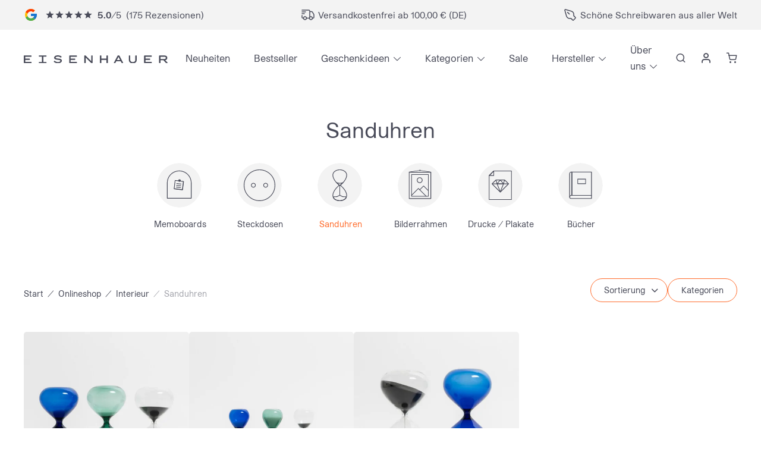

--- FILE ---
content_type: text/html; charset=UTF-8
request_url: https://www.buero-eisenhauer.de/produkt-kategorie/kleine-helfer/sanduhren/
body_size: 83247
content:
<!doctype html>
<html lang="de">
<head>
	<meta charset="UTF-8" />
	<meta name="viewport" content="width=device-width, initial-scale=1" />
	<title>Kategorie: Sanduhren | Eisenhauer – Bürokultur</title>

<!-- Google Tag Manager for WordPress by gtm4wp.com -->
<script data-cfasync="false" data-pagespeed-no-defer>
	var gtm4wp_datalayer_name = "dataLayer";
	var dataLayer = dataLayer || [];
	const gtm4wp_use_sku_instead = 1;
	const gtm4wp_currency = 'EUR';
	const gtm4wp_product_per_impression = 10;
	const gtm4wp_clear_ecommerce = false;
	const gtm4wp_datalayer_max_timeout = 2000;
</script>
<!-- End Google Tag Manager for WordPress by gtm4wp.com -->
<!-- The SEO Framework von Sybre Waaijer -->
<link rel="canonical" href="https://www.buero-eisenhauer.de/produkt-kategorie/interieur/sanduhren/" />
<meta property="og:type" content="website" />
<meta property="og:locale" content="de_DE" />
<meta property="og:site_name" content="Eisenhauer &#8211; Bürokultur" />
<meta property="og:title" content="Kategorie: Sanduhren | Eisenhauer – Bürokultur" />
<meta property="og:url" content="https://www.buero-eisenhauer.de/produkt-kategorie/interieur/sanduhren/" />
<meta name="twitter:card" content="summary_large_image" />
<meta name="twitter:title" content="Kategorie: Sanduhren | Eisenhauer – Bürokultur" />
<!-- / The SEO Framework von Sybre Waaijer | 5.98ms meta | 2.71ms boot -->

<link rel='dns-prefetch' href='//omnisnippet1.com' />
<link rel='dns-prefetch' href='//capi-automation.s3.us-east-2.amazonaws.com' />
<link href='https://fonts.gstatic.com' crossorigin rel='preconnect' />
<link rel="alternate" type="application/rss+xml" title="Eisenhauer - Bürokultur &raquo; Feed" href="https://www.buero-eisenhauer.de/feed/" />
<link rel="alternate" type="application/rss+xml" title="Eisenhauer - Bürokultur &raquo; Kommentar-Feed" href="https://www.buero-eisenhauer.de/comments/feed/" />
<link rel='apple-touch-icon' sizes='57x57' href='https://www.buero-eisenhauer.de/favicons/apple-icon-57x57.png'>
<link rel='apple-touch-icon' sizes='60x60' href='https://www.buero-eisenhauer.de/favicons/apple-icon-60x60.png'>
<link rel='apple-touch-icon' sizes='72x72' href='https://www.buero-eisenhauer.de/favicons/apple-icon-72x72.png'>
<link rel='apple-touch-icon' sizes='76x76' href='https://www.buero-eisenhauer.de/favicons/apple-icon-76x76.png'>
<link rel='apple-touch-icon' sizes='114x114' href='https://www.buero-eisenhauer.de/favicons/apple-icon-114x114.png'>
<link rel='apple-touch-icon' sizes='120x120' href='https://www.buero-eisenhauer.de/favicons/apple-icon-120x120.png'>
<link rel='apple-touch-icon' sizes='144x144' href='https://www.buero-eisenhauer.de/favicons/apple-icon-144x144.png'>
<link rel='apple-touch-icon' sizes='152x152' href='https://www.buero-eisenhauer.de/favicons/apple-icon-152x152.png'>
<link rel='apple-touch-icon' sizes='180x180' href='https://www.buero-eisenhauer.de/favicons/apple-icon-180x180.png'>
<link rel='icon' type='image/png' sizes='192x192' href='https://www.buero-eisenhauer.de/favicons/android-icon-192x192.png'>
<link rel='icon' type='image/png' sizes='16x16' href='https://www.buero-eisenhauer.de/favicons/favicon-16x16.png'>
<link rel='icon' type='image/png' sizes='32x32' href='https://www.buero-eisenhauer.de/favicons/favicon-32x32.png'>
<link rel='icon' type='image/png' sizes='96x96' href='https://www.buero-eisenhauer.de/favicons/favicon-96x96.png'>
<link rel='manifest' href='https://www.buero-eisenhauer.de/favicons/manifest.json'>
<meta name='msapplication-TileColor' content='#ff6c2c'>
<meta name='msapplication-TileImage' content='https://www.buero-eisenhauer.de/favicons/ms-icon-144x144.png'>
<meta name='theme-color' content='#ff6c2c'>
<script consent-skip-blocker="1" data-skip-lazy-load="js-extra"  data-cfasync="false">
(function(w,d){w[d]=w[d]||[];w.gtag=function(){w[d].push(arguments)}})(window,"dataLayer");
</script><script consent-skip-blocker="1" data-skip-lazy-load="js-extra"  data-cfasync="false">
(function(w,d){w[d]=w[d]||[];w.gtag=function(){w[d].push(arguments)}})(window,"dataLayer");
</script><script consent-skip-blocker="1" data-skip-lazy-load="js-extra"  data-cfasync="false">window.gtag && (()=>{gtag('set', 'url_passthrough', false);
gtag('set', 'ads_data_redaction', false);
for (const d of [{"ad_storage":"denied","ad_user_data":"denied","ad_personalization":"denied","analytics_storage":"denied","functionality_storage":"denied","personalization_storage":"denied","security_storage":"denied","stripe":"denied","woocommerce-3":"denied","woocommerce-2":"denied","woocommerce-gateway-stripe-1":"denied","woocommerce-1":"denied","woocommerce-gateway-stripe":"denied","woocommerce":"denied","youtube":"denied","woocommerce-order-attribution":"denied","instagram-post":"denied","google-analytics-analytics-4":"denied","facebook-for-woocommerce":"denied","pinterest":"denied","wait_for_update":1000}]) {
	gtag('consent', 'default', d);
}})()</script><style>[consent-id]:not(.rcb-content-blocker):not([consent-transaction-complete]):not([consent-visual-use-parent^="children:"]):not([consent-confirm]){opacity:0!important;}
.rcb-content-blocker+.rcb-content-blocker-children-fallback~*{display:none!important;}</style><link rel="preload" href="https://www.buero-eisenhauer.de/wp-content/87e1df990188b853c4ba97352c790f64/dist/1734264288.js?ver=d0a9e67d7481025d345fb9f698655441" as="script" />
<link rel="preload" href="https://www.buero-eisenhauer.de/wp-content/87e1df990188b853c4ba97352c790f64/dist/548367059.js?ver=74fbdb39dad32617585001bcb9ba0209" as="script" />
<link rel="preload" href="https://www.buero-eisenhauer.de/wp-content/plugins/real-cookie-banner-pro/public/lib/animate.css/animate.min.css?ver=4.1.1" as="style" />
<link rel="alternate" type="application/rss+xml" title="Eisenhauer - Bürokultur &raquo; Sanduhren Kategorie Feed" href="https://www.buero-eisenhauer.de/produkt-kategorie/interieur/sanduhren/feed/" />
<script data-cfasync="false" defer src="https://www.buero-eisenhauer.de/wp-content/87e1df990188b853c4ba97352c790f64/dist/1734264288.js?ver=d0a9e67d7481025d345fb9f698655441" id="real-cookie-banner-pro-vendor-real-cookie-banner-pro-banner-js"></script>
<script type="application/json" data-skip-lazy-load="js-extra" data-skip-moving="true" data-no-defer nitro-exclude data-alt-type="application/ld+json" data-dont-merge data-wpmeteor-nooptimize="true" data-cfasync="false" id="a963aaef43111bb90af63b927dc709adf1-js-extra">{"slug":"real-cookie-banner-pro","textDomain":"real-cookie-banner","version":"5.2.10","restUrl":"https:\/\/www.buero-eisenhauer.de\/wp-json\/real-cookie-banner\/v1\/","restNamespace":"real-cookie-banner\/v1","restPathObfuscateOffset":"842f19ac143aa67e","restRoot":"https:\/\/www.buero-eisenhauer.de\/wp-json\/","restQuery":{"_v":"5.2.10","_locale":"user"},"restNonce":"7174cceff8","restRecreateNonceEndpoint":"https:\/\/www.buero-eisenhauer.de\/wp-admin\/admin-ajax.php?action=rest-nonce","publicUrl":"https:\/\/www.buero-eisenhauer.de\/wp-content\/plugins\/real-cookie-banner-pro\/public\/","chunkFolder":"dist","chunksLanguageFolder":"https:\/\/www.buero-eisenhauer.de\/wp-content\/languages\/mo-cache\/real-cookie-banner-pro\/","chunks":{"chunk-config-tab-blocker.lite.js":["de_DE-83d48f038e1cf6148175589160cda67e","de_DE-e5c2f3318cd06f18a058318f5795a54b","de_DE-76129424d1eb6744d17357561a128725","de_DE-d3d8ada331df664d13fa407b77bc690b"],"chunk-config-tab-blocker.pro.js":["de_DE-ddf5ae983675e7b6eec2afc2d53654a2","de_DE-487d95eea292aab22c80aa3ae9be41f0","de_DE-ab0e642081d4d0d660276c9cebfe9f5d","de_DE-0f5f6074a855fa677e6086b82145bd50"],"chunk-config-tab-consent.lite.js":["de_DE-3823d7521a3fc2857511061e0d660408"],"chunk-config-tab-consent.pro.js":["de_DE-9cb9ecf8c1e8ce14036b5f3a5e19f098"],"chunk-config-tab-cookies.lite.js":["de_DE-1a51b37d0ef409906245c7ed80d76040","de_DE-e5c2f3318cd06f18a058318f5795a54b","de_DE-76129424d1eb6744d17357561a128725"],"chunk-config-tab-cookies.pro.js":["de_DE-572ee75deed92e7a74abba4b86604687","de_DE-487d95eea292aab22c80aa3ae9be41f0","de_DE-ab0e642081d4d0d660276c9cebfe9f5d"],"chunk-config-tab-dashboard.lite.js":["de_DE-f843c51245ecd2b389746275b3da66b6"],"chunk-config-tab-dashboard.pro.js":["de_DE-ae5ae8f925f0409361cfe395645ac077"],"chunk-config-tab-import.lite.js":["de_DE-66df94240f04843e5a208823e466a850"],"chunk-config-tab-import.pro.js":["de_DE-e5fee6b51986d4ff7a051d6f6a7b076a"],"chunk-config-tab-licensing.lite.js":["de_DE-e01f803e4093b19d6787901b9591b5a6"],"chunk-config-tab-licensing.pro.js":["de_DE-4918ea9704f47c2055904e4104d4ffba"],"chunk-config-tab-scanner.lite.js":["de_DE-b10b39f1099ef599835c729334e38429"],"chunk-config-tab-scanner.pro.js":["de_DE-752a1502ab4f0bebfa2ad50c68ef571f"],"chunk-config-tab-settings.lite.js":["de_DE-37978e0b06b4eb18b16164a2d9c93a2c"],"chunk-config-tab-settings.pro.js":["de_DE-e59d3dcc762e276255c8989fbd1f80e3"],"chunk-config-tab-tcf.lite.js":["de_DE-4f658bdbf0aa370053460bc9e3cd1f69","de_DE-e5c2f3318cd06f18a058318f5795a54b","de_DE-d3d8ada331df664d13fa407b77bc690b"],"chunk-config-tab-tcf.pro.js":["de_DE-e1e83d5b8a28f1f91f63b9de2a8b181a","de_DE-487d95eea292aab22c80aa3ae9be41f0","de_DE-0f5f6074a855fa677e6086b82145bd50"]},"others":{"customizeValuesBanner":"{\"layout\":{\"type\":\"dialog\",\"maxHeightEnabled\":true,\"maxHeight\":740,\"dialogMaxWidth\":530,\"dialogPosition\":\"middleCenter\",\"dialogMargin\":[0,0,0,0],\"bannerPosition\":\"bottom\",\"bannerMaxWidth\":1024,\"dialogBorderRadius\":9,\"borderRadius\":50,\"animationIn\":\"slideInUp\",\"animationInDuration\":500,\"animationInOnlyMobile\":true,\"animationOut\":\"none\",\"animationOutDuration\":500,\"animationOutOnlyMobile\":true,\"overlay\":true,\"overlayBg\":\"#494b59\",\"overlayBgAlpha\":50,\"overlayBlur\":4},\"decision\":{\"acceptAll\":\"button\",\"acceptEssentials\":\"hide\",\"showCloseIcon\":false,\"acceptIndividual\":\"link\",\"buttonOrder\":\"all,essential,save,individual\",\"showGroups\":false,\"groupsFirstView\":false,\"saveButton\":\"afterChange\"},\"design\":{\"bg\":\"#ffffff\",\"textAlign\":\"center\",\"linkTextDecoration\":\"underline\",\"borderWidth\":0,\"borderColor\":\"#ffffff\",\"fontSize\":13,\"fontColor\":\"#494b59\",\"fontInheritFamily\":true,\"fontFamily\":\"Arial, Helvetica, sans-serif\",\"fontWeight\":\"normal\",\"boxShadowEnabled\":true,\"boxShadowOffsetX\":0,\"boxShadowOffsetY\":4,\"boxShadowBlurRadius\":27,\"boxShadowSpreadRadius\":0,\"boxShadowColor\":\"#6b6b6b\",\"boxShadowColorAlpha\":20},\"headerDesign\":{\"inheritBg\":true,\"bg\":\"#f4f4f4\",\"inheritTextAlign\":true,\"textAlign\":\"center\",\"padding\":[20,20,10,20],\"logo\":\"\",\"logoRetina\":\"\",\"logoMaxHeight\":40,\"logoPosition\":\"left\",\"logoMargin\":[5,15,5,15],\"fontSize\":19,\"fontColor\":\"#2b2b2b\",\"fontInheritFamily\":true,\"fontFamily\":\"Arial, Helvetica, sans-serif\",\"fontWeight\":\"bold\",\"borderWidth\":0,\"borderColor\":\"#efefef\"},\"bodyDesign\":{\"padding\":[15,20,5,20],\"descriptionInheritFontSize\":true,\"descriptionFontSize\":13,\"dottedGroupsInheritFontSize\":true,\"dottedGroupsFontSize\":13,\"dottedGroupsBulletColor\":\"#000000\",\"teachingsInheritTextAlign\":true,\"teachingsTextAlign\":\"center\",\"teachingsSeparatorActive\":true,\"teachingsSeparatorWidth\":50,\"teachingsSeparatorHeight\":1,\"teachingsSeparatorColor\":\"#000000\",\"teachingsInheritFontSize\":false,\"teachingsFontSize\":12,\"teachingsInheritFontColor\":false,\"teachingsFontColor\":\"#757575\",\"accordionMargin\":[10,0,5,0],\"accordionPadding\":[5,10,5,10],\"accordionArrowType\":\"outlined\",\"accordionArrowColor\":\"#000000\",\"accordionBg\":\"#ffffff\",\"accordionActiveBg\":\"#f9f9f9\",\"accordionHoverBg\":\"#efefef\",\"accordionBorderWidth\":1,\"accordionBorderColor\":\"#efefef\",\"accordionTitleFontSize\":12,\"accordionTitleFontColor\":\"#2b2b2b\",\"accordionTitleFontWeight\":\"normal\",\"accordionDescriptionMargin\":[5,0,0,0],\"accordionDescriptionFontSize\":12,\"accordionDescriptionFontColor\":\"#757575\",\"accordionDescriptionFontWeight\":\"normal\",\"acceptAllOneRowLayout\":false,\"acceptAllPadding\":[10,10,10,10],\"acceptAllBg\":\"#494b59\",\"acceptAllTextAlign\":\"center\",\"acceptAllFontSize\":16,\"acceptAllFontColor\":\"#ffffff\",\"acceptAllFontWeight\":\"normal\",\"acceptAllBorderWidth\":0,\"acceptAllBorderColor\":\"#000000\",\"acceptAllHoverBg\":\"#ff6c2c\",\"acceptAllHoverFontColor\":\"#ffffff\",\"acceptAllHoverBorderColor\":\"#000000\",\"acceptEssentialsUseAcceptAll\":true,\"acceptEssentialsButtonType\":\"\",\"acceptEssentialsPadding\":[10,10,10,10],\"acceptEssentialsBg\":\"#efefef\",\"acceptEssentialsTextAlign\":\"center\",\"acceptEssentialsFontSize\":18,\"acceptEssentialsFontColor\":\"#0a0a0a\",\"acceptEssentialsFontWeight\":\"normal\",\"acceptEssentialsBorderWidth\":0,\"acceptEssentialsBorderColor\":\"#000000\",\"acceptEssentialsHoverBg\":\"#e8e8e8\",\"acceptEssentialsHoverFontColor\":\"#000000\",\"acceptEssentialsHoverBorderColor\":\"#000000\",\"acceptIndividualPadding\":[5,5,5,5],\"acceptIndividualBg\":\"#ffffff\",\"acceptIndividualTextAlign\":\"center\",\"acceptIndividualFontSize\":14,\"acceptIndividualFontColor\":\"#000000\",\"acceptIndividualFontWeight\":\"normal\",\"acceptIndividualBorderWidth\":0,\"acceptIndividualBorderColor\":\"#000000\",\"acceptIndividualHoverBg\":\"#ffffff\",\"acceptIndividualHoverFontColor\":\"#262626\",\"acceptIndividualHoverBorderColor\":\"#000000\"},\"footerDesign\":{\"poweredByLink\":false,\"inheritBg\":true,\"bg\":\"#fcfcfc\",\"inheritTextAlign\":true,\"textAlign\":\"center\",\"padding\":[7,20,11,20],\"fontSize\":14,\"fontColor\":\"#494b59\",\"fontInheritFamily\":true,\"fontFamily\":\"Arial, Helvetica, sans-serif\",\"fontWeight\":\"normal\",\"hoverFontColor\":\"#2b2b2b\",\"borderWidth\":1,\"borderColor\":\"#efefef\",\"languageSwitcher\":\"flags\"},\"texts\":{\"headline\":\"Privatsph\\u00e4re-Einstellungen\",\"description\":\"Wir verwenden Cookies und \\u00e4hnliche Technologien auf unserer Website und verarbeiten personenbezogene Daten von dir (z.B. IP-Adresse), um z.B. Inhalte und Anzeigen zu personalisieren, Medien von Drittanbietern einzubinden oder Zugriffe auf unsere Website zu analysieren. Die Datenverarbeitung kann auch erst in Folge gesetzter Cookies stattfinden. Wir teilen diese Daten mit Dritten, die wir in den Privatsph\\u00e4re-Einstellungen benennen.<br \\\/><br \\\/>Die Datenverarbeitung kann mit deiner Einwilligung oder auf Basis eines berechtigten Interesses erfolgen, dem du in den Privatsph\\u00e4re-Einstellungen widersprechen kannst. Du hast das Recht, nicht einzuwilligen und deine Einwilligung zu einem sp\\u00e4teren Zeitpunkt zu \\u00e4ndern oder zu widerrufen. Weitere Informationen zur Verwendung deiner Daten findest du in unserer {{privacyPolicy}}Datenschutzerkl\\u00e4rung{{\\\/privacyPolicy}}.\",\"acceptAll\":\"Alle akzeptieren\",\"acceptEssentials\":\"Weiter ohne Einwilligung\",\"acceptIndividual\":\"Privatsph\\u00e4re-Einstellungen individuell festlegen\",\"poweredBy\":\"2\",\"dataProcessingInUnsafeCountries\":\"Einige Services verarbeiten personenbezogene Daten in unsicheren Drittl\\u00e4ndern. Mit deiner Einwilligung stimmst du auch der Datenverarbeitung gekennzeichneter Services gem\\u00e4\\u00df {{legalBasis}} zu, mit Risiken wie unzureichenden Rechtsmitteln, unbefugtem Zugriff durch Beh\\u00f6rden ohne Information oder Widerspruchsm\\u00f6glichkeit, unbefugter Weitergabe an Dritte und unzureichenden Datensicherheitsma\\u00dfnahmen.\",\"ageNoticeBanner\":\"Du bist unter {{minAge}} Jahre alt? Dann kannst du nicht in optionale Services einwilligen. Du kannst deine Eltern oder Erziehungsberechtigten bitten, mit dir in diese Services einzuwilligen.\",\"ageNoticeBlocker\":\"Du bist unter {{minAge}} Jahre alt? Leider darfst du in diesen Service nicht selbst einwilligen, um diese Inhalte zu sehen. Bitte deine Eltern oder Erziehungsberechtigten, in den Service mit dir einzuwilligen!\",\"listServicesNotice\":\"Wenn du alle Services akzeptierst, erlaubst du, dass {{services}} geladen werden. Diese sind nach ihrem Zweck in Gruppen {{serviceGroups}} unterteilt (Zugeh\\u00f6rigkeit durch hochgestellte Zahlen gekennzeichnet).\",\"listServicesLegitimateInterestNotice\":\"Au\\u00dferdem werden {{services}} auf der Grundlage eines berechtigten Interesses geladen.\",\"tcfStacksCustomName\":\"Services mit verschiedenen Zwecken au\\u00dferhalb des TCF-Standards\",\"tcfStacksCustomDescription\":\"Services, die Einwilligungen nicht \\u00fcber den TCF-Standard, sondern \\u00fcber andere Technologien teilen. Diese werden nach ihrem Zweck in mehrere Gruppen unterteilt. Einige davon werden aufgrund eines berechtigten Interesses genutzt (z.B. Gefahrenabwehr), andere werden nur mit deiner Einwilligung genutzt. Details zu den einzelnen Gruppen und Zwecken der Services findest du in den individuellen Privatsph\\u00e4re-Einstellungen.\",\"consentForwardingExternalHosts\":\"Deine Einwilligung gilt auch auf {{websites}}.\",\"blockerHeadline\":\"{{name}} aufgrund von Privatsph\\u00e4re-Einstellungen blockiert\",\"blockerLinkShowMissing\":\"Zeige alle Services, in die du noch einwilligen musst\",\"blockerLoadButton\":\"Services akzeptieren und Inhalte laden\",\"blockerAcceptInfo\":\"Wenn du die blockierten Inhalte l\\u00e4dst, werden deine Datenschutzeinstellungen angepasst. Inhalte aus diesem Service werden in Zukunft nicht mehr blockiert.\",\"stickyHistory\":\"Historie der Privatsph\\u00e4re-Einstellungen\",\"stickyRevoke\":\"Einwilligungen widerrufen\",\"stickyRevokeSuccessMessage\":\"Du hast die Einwilligung f\\u00fcr Services mit dessen Cookies und Verarbeitung personenbezogener Daten erfolgreich widerrufen. Die Seite wird jetzt neu geladen!\",\"stickyChange\":\"Privatsph\\u00e4re-Einstellungen \\u00e4ndern\"},\"individualLayout\":{\"inheritDialogMaxWidth\":false,\"dialogMaxWidth\":970,\"inheritBannerMaxWidth\":true,\"bannerMaxWidth\":1980,\"descriptionTextAlign\":\"left\"},\"group\":{\"checkboxBg\":\"#f0f0f0\",\"checkboxBorderWidth\":1,\"checkboxBorderColor\":\"#000000\",\"checkboxActiveColor\":\"#ffffff\",\"checkboxActiveBg\":\"#000000\",\"checkboxActiveBorderColor\":\"#000000\",\"groupInheritBg\":true,\"groupBg\":\"#f4f4f4\",\"groupPadding\":[0,0,10,0],\"groupSpacing\":10,\"groupBorderRadius\":5,\"groupBorderWidth\":0,\"groupBorderColor\":\"#f4f4f4\",\"headlineFontSize\":16,\"headlineFontWeight\":\"normal\",\"headlineFontColor\":\"#2b2b2b\",\"descriptionFontSize\":14,\"descriptionFontColor\":\"#757575\",\"linkColor\":\"#757575\",\"linkHoverColor\":\"#2b2b2b\",\"detailsHideLessRelevant\":true},\"saveButton\":{\"useAcceptAll\":true,\"type\":\"button\",\"padding\":[10,10,10,10],\"bg\":\"#efefef\",\"textAlign\":\"center\",\"fontSize\":18,\"fontColor\":\"#0a0a0a\",\"fontWeight\":\"normal\",\"borderWidth\":0,\"borderColor\":\"#000000\",\"hoverBg\":\"#e8e8e8\",\"hoverFontColor\":\"#000000\",\"hoverBorderColor\":\"#000000\"},\"individualTexts\":{\"headline\":\"Individuelle Privatsph\\u00e4re-Einstellungen\",\"description\":\"Wir verwenden Cookies und \\u00e4hnliche Technologien auf unserer Website und verarbeiten personenbezogene Daten von dir (z.B. IP-Adresse), um z.B. Inhalte und Anzeigen zu personalisieren, Medien von Drittanbietern einzubinden oder Zugriffe auf unsere Website zu analysieren. Die Datenverarbeitung kann auch erst in Folge gesetzter Cookies stattfinden. Wir teilen diese Daten mit Dritten, die wir in den Privatsph\\u00e4re-Einstellungen benennen.<br \\\/><br \\\/>Die Datenverarbeitung kann mit deiner Einwilligung oder auf Basis eines berechtigten Interesses erfolgen, dem du in den Privatsph\\u00e4re-Einstellungen widersprechen kannst. Du hast das Recht, nicht einzuwilligen und deine Einwilligung zu einem sp\\u00e4teren Zeitpunkt zu \\u00e4ndern oder zu widerrufen. Weitere Informationen zur Verwendung deiner Daten findest du in unserer {{privacyPolicy}}Datenschutzerkl\\u00e4rung{{\\\/privacyPolicy}}.<br \\\/><br \\\/>Im Folgenden findest du eine \\u00dcbersicht \\u00fcber alle Services, die von dieser Website genutzt werden. Du kannst dir detaillierte Informationen zu jedem Service ansehen und ihm einzeln zustimmen oder von deinem Widerspruchsrecht Gebrauch machen.\",\"save\":\"Individuelle Auswahlen speichern\",\"showMore\":\"Service-Informationen anzeigen\",\"hideMore\":\"Service-Informationen ausblenden\",\"postamble\":\"\"},\"mobile\":{\"enabled\":true,\"maxHeight\":400,\"hideHeader\":false,\"alignment\":\"bottom\",\"scalePercent\":90,\"scalePercentVertical\":-50},\"sticky\":{\"enabled\":false,\"animationsEnabled\":false,\"alignment\":\"left\",\"bubbleBorderRadius\":50,\"icon\":\"fingerprint\",\"iconCustom\":\"\",\"iconCustomRetina\":\"\",\"iconSize\":30,\"iconColor\":\"#ffffff\",\"bubbleMargin\":[10,20,20,20],\"bubblePadding\":15,\"bubbleBg\":\"#15779b\",\"bubbleBorderWidth\":0,\"bubbleBorderColor\":\"#10556f\",\"boxShadowEnabled\":true,\"boxShadowOffsetX\":0,\"boxShadowOffsetY\":2,\"boxShadowBlurRadius\":5,\"boxShadowSpreadRadius\":1,\"boxShadowColor\":\"#105b77\",\"boxShadowColorAlpha\":40,\"bubbleHoverBg\":\"#ffffff\",\"bubbleHoverBorderColor\":\"#000000\",\"hoverIconColor\":\"#000000\",\"hoverIconCustom\":\"\",\"hoverIconCustomRetina\":\"\",\"menuFontSize\":16,\"menuBorderRadius\":5,\"menuItemSpacing\":10,\"menuItemPadding\":[5,10,5,10]},\"customCss\":{\"css\":\"\",\"antiAdBlocker\":\"y\"}}","isPro":true,"showProHints":false,"proUrl":"https:\/\/devowl.io\/de\/go\/real-cookie-banner?source=rcb-lite","showLiteNotice":false,"frontend":{"groups":"[{\"id\":3595,\"name\":\"Essenziell\",\"slug\":\"essenziell\",\"description\":\"Essenzielle Services sind f\\u00fcr die grundlegende Funktionalit\\u00e4t der Website erforderlich. Sie enthalten nur technisch notwendige Services. Diesen Services kann nicht widersprochen werden.\",\"isEssential\":true,\"isDefault\":true,\"items\":[{\"id\":56460,\"name\":\"Stripe\",\"purpose\":\"\",\"providerContact\":{\"phone\":\" +33 805 11 19 67\",\"email\":\"complaints@stripe.com\",\"link\":\"https:\\\/\\\/stripe.com\\\/complaints\"},\"isProviderCurrentWebsite\":false,\"provider\":\"Stripe Payments Europe, Limited (SPEL), 1 Grand Canal Street Lower, Grand Canal Dock, Dublin, D02 H210, Ireland\",\"uniqueName\":\"stripe\",\"isEmbeddingOnlyExternalResources\":true,\"legalBasis\":\"consent\",\"dataProcessingInCountries\":[],\"dataProcessingInCountriesSpecialTreatments\":[],\"technicalDefinitions\":[{\"type\":\"http\",\"name\":\"\",\"host\":\"\",\"duration\":0,\"durationUnit\":\"y\",\"isSessionDuration\":false,\"purpose\":\"\"}],\"codeDynamics\":[],\"providerPrivacyPolicyUrl\":\"https:\\\/\\\/stripe.com\\\/de\\\/privacy\",\"providerLegalNoticeUrl\":\"https:\\\/\\\/stripe.com\\\/de\\\/legal\\\/imprint\",\"tagManagerOptInEventName\":\"\",\"tagManagerOptOutEventName\":\"\",\"googleConsentModeConsentTypes\":[],\"executePriority\":10,\"codeOptIn\":\"\",\"executeCodeOptInWhenNoTagManagerConsentIsGiven\":false,\"codeOptOut\":\"\",\"executeCodeOptOutWhenNoTagManagerConsentIsGiven\":false,\"deleteTechnicalDefinitionsAfterOptOut\":false,\"codeOnPageLoad\":\"\",\"presetId\":\"\"},{\"id\":56431,\"name\":\"WooCommerce\",\"purpose\":\"WooCommerce erm\\u00f6glicht das Einbetten von einem E-Commerce-Shopsystem, mit dem du Produkte auf einer Website kaufen kannst. Dies erfordert die Verarbeitung der IP-Adresse und der Metadaten des Nutzers. Cookies oder Cookie-\\u00e4hnliche Technologien k\\u00f6nnen gespeichert und ausgelesen werden. Diese k\\u00f6nnen personenbezogene Daten und technische Daten wie Account-Informationen, Bewertungsdaten, Benutzer-ID, den Warenkorb des Benutzers in der Datenbank der Website, die zuletzt angesehenen Produkte und verborgene Hinweise enthalten. Diese Daten k\\u00f6nnen verwendet werden, um den Download-Prozess f\\u00fcr herunterladbare Produkte zu verfolgen. WooCommerce kann das Einkaufserlebnis personalisieren, indem es z.B. bereits angesehene Produkte erneut anzeigt. Das berechtigte Interesse an der Nutzung dieses Dienstes ist das Angebot von Waren und Produkten in einer digitalen Umgebung.\",\"providerContact\":{\"phone\":\"\",\"email\":\"\",\"link\":\"\"},\"isProviderCurrentWebsite\":true,\"provider\":\"\",\"uniqueName\":\"woocommerce-3\",\"isEmbeddingOnlyExternalResources\":false,\"legalBasis\":\"legitimate-interest\",\"dataProcessingInCountries\":[],\"dataProcessingInCountriesSpecialTreatments\":[],\"technicalDefinitions\":[{\"type\":\"http\",\"name\":\"wordpress_logged_in_*\",\"host\":\"buero-eisenhauer.de\",\"duration\":1,\"durationUnit\":\"y\",\"isSessionDuration\":true,\"purpose\":\"\"},{\"type\":\"http\",\"name\":\"wordpress_sec_*\",\"host\":\"buero-eisenhauer.de\",\"duration\":1,\"durationUnit\":\"y\",\"isSessionDuration\":true,\"purpose\":\"\"},{\"type\":\"http\",\"name\":\"comment_author_email_*\",\"host\":\"buero-eisenhauer.de\",\"duration\":1,\"durationUnit\":\"y\",\"isSessionDuration\":false,\"purpose\":\"\"},{\"type\":\"http\",\"name\":\"comment_author_*\",\"host\":\"buero-eisenhauer.de\",\"duration\":1,\"durationUnit\":\"y\",\"isSessionDuration\":false,\"purpose\":\"\"},{\"type\":\"http\",\"name\":\"store_notice*\",\"host\":\"buero-eisenhauer.de\",\"duration\":1,\"durationUnit\":\"y\",\"isSessionDuration\":true,\"purpose\":\"\"},{\"type\":\"session\",\"name\":\"wc_fragments_*\",\"host\":\"https:\\\/\\\/www.buero-eisenhauer.de\",\"duration\":1,\"durationUnit\":\"y\",\"isSessionDuration\":false,\"purpose\":\"\"},{\"type\":\"session\",\"name\":\"wc_cart_hash_*\",\"host\":\"https:\\\/\\\/www.buero-eisenhauer.de\",\"duration\":1,\"durationUnit\":\"y\",\"isSessionDuration\":false,\"purpose\":\"\"},{\"type\":\"local\",\"name\":\"wc_cart_hash_*\",\"host\":\"buero-eisenhauer.de\",\"duration\":0,\"durationUnit\":\"y\",\"isSessionDuration\":false,\"purpose\":\"Sitzungs-ID mit Hash vom Warenkorb, der verwendet wird, um den Inhalt des Warenkorbs zu verfolgen und \\u00c4nderungen im Warenkorb korrekt zu synchronisieren\"},{\"type\":\"http\",\"name\":\"woocommerce_cart_hash\",\"host\":\"buero-eisenhauer.de\",\"duration\":0,\"durationUnit\":\"y\",\"isSessionDuration\":true,\"purpose\":\"Hash, der den Inhalt des Warenkorbs und den Gesamtbetrag repr\\u00e4sentiert\"},{\"type\":\"http\",\"name\":\"wp_woocommerce_session_*\",\"host\":\"buero-eisenhauer.de\",\"duration\":2,\"durationUnit\":\"d\",\"isSessionDuration\":false,\"purpose\":\"Sitzungs-ID, und Verfolgung von Warenkorb und anderen Aktivit\\u00e4ten des Nutzers w\\u00e4hrend des Besuchs auf der Website\"},{\"type\":\"http\",\"name\":\"woocommerce_items_in_cart\",\"host\":\"buero-eisenhauer.de\",\"duration\":0,\"durationUnit\":\"y\",\"isSessionDuration\":true,\"purpose\":\"Markiert, ob etwas im Warenkorb liegt oder nicht\"},{\"type\":\"http\",\"name\":\"wc_cart_hash\",\"host\":\"buero-eisenhauer.de\",\"duration\":1,\"durationUnit\":\"y\",\"isSessionDuration\":true,\"purpose\":\"Hash vom Warenkorb, der verwendet wird, um den Inhalt des Warenkorbs zu verfolgen und \\u00c4nderungen im Warenkorb korrekt zu synchronisieren\"},{\"type\":\"http\",\"name\":\"woocommerce_recently_viewed\",\"host\":\"buero-eisenhauer.de\",\"duration\":1,\"durationUnit\":\"y\",\"isSessionDuration\":true,\"purpose\":\"Zuletzt angesehene Produkte, um dem Nutzer eine Liste der k\\u00fcrzlich angesehenen Artikel anzuzeigen\"},{\"type\":\"session\",\"name\":\"wc_cart_created\",\"host\":\"https:\\\/\\\/www.buero-eisenhauer.de\",\"duration\":1,\"durationUnit\":\"y\",\"isSessionDuration\":false,\"purpose\":\"Zeitpunkt der Warenkorberstellung, um zu verfolgen, wann der Warenkorb angelegt wurde\"}],\"codeDynamics\":[],\"providerPrivacyPolicyUrl\":\"\",\"providerLegalNoticeUrl\":\"\",\"tagManagerOptInEventName\":\"\",\"tagManagerOptOutEventName\":\"\",\"googleConsentModeConsentTypes\":[\"ad_storage\",\"ad_user_data\",\"ad_personalization\",\"analytics_storage\"],\"executePriority\":10,\"codeOptIn\":\"\",\"executeCodeOptInWhenNoTagManagerConsentIsGiven\":false,\"codeOptOut\":\"\",\"executeCodeOptOutWhenNoTagManagerConsentIsGiven\":false,\"deleteTechnicalDefinitionsAfterOptOut\":false,\"codeOnPageLoad\":\"\",\"presetId\":\"woocommerce\"},{\"id\":56430,\"name\":\"WooCommerce\",\"purpose\":\"WooCommerce erm\\u00f6glicht das Einbetten von einem E-Commerce-Shopsystem, mit dem du Produkte auf einer Website kaufen kannst. Dies erfordert die Verarbeitung der IP-Adresse und der Metadaten des Nutzers. Cookies oder Cookie-\\u00e4hnliche Technologien k\\u00f6nnen gespeichert und ausgelesen werden. Diese k\\u00f6nnen personenbezogene Daten und technische Daten wie Account-Informationen, Bewertungsdaten, Benutzer-ID, den Warenkorb des Benutzers in der Datenbank der Website, die zuletzt angesehenen Produkte und verborgene Hinweise enthalten. Diese Daten k\\u00f6nnen verwendet werden, um den Download-Prozess f\\u00fcr herunterladbare Produkte zu verfolgen. WooCommerce kann das Einkaufserlebnis personalisieren, indem es z.B. bereits angesehene Produkte erneut anzeigt. Das berechtigte Interesse an der Nutzung dieses Dienstes ist das Angebot von Waren und Produkten in einer digitalen Umgebung.\",\"providerContact\":{\"phone\":\"\",\"email\":\"\",\"link\":\"\"},\"isProviderCurrentWebsite\":true,\"provider\":\"\",\"uniqueName\":\"woocommerce-2\",\"isEmbeddingOnlyExternalResources\":false,\"legalBasis\":\"legitimate-interest\",\"dataProcessingInCountries\":[],\"dataProcessingInCountriesSpecialTreatments\":[],\"technicalDefinitions\":[{\"type\":\"http\",\"name\":\"wordpress_logged_in_*\",\"host\":\"buero-eisenhauer.de\",\"duration\":1,\"durationUnit\":\"y\",\"isSessionDuration\":true,\"purpose\":\"\"},{\"type\":\"http\",\"name\":\"wordpress_sec_*\",\"host\":\"buero-eisenhauer.de\",\"duration\":1,\"durationUnit\":\"y\",\"isSessionDuration\":true,\"purpose\":\"\"},{\"type\":\"http\",\"name\":\"comment_author_email_*\",\"host\":\"buero-eisenhauer.de\",\"duration\":1,\"durationUnit\":\"y\",\"isSessionDuration\":false,\"purpose\":\"\"},{\"type\":\"http\",\"name\":\"comment_author_*\",\"host\":\"buero-eisenhauer.de\",\"duration\":1,\"durationUnit\":\"y\",\"isSessionDuration\":false,\"purpose\":\"\"},{\"type\":\"http\",\"name\":\"store_notice*\",\"host\":\"buero-eisenhauer.de\",\"duration\":1,\"durationUnit\":\"y\",\"isSessionDuration\":true,\"purpose\":\"\"},{\"type\":\"session\",\"name\":\"wc_fragments_*\",\"host\":\"https:\\\/\\\/www.buero-eisenhauer.de\",\"duration\":1,\"durationUnit\":\"y\",\"isSessionDuration\":false,\"purpose\":\"\"},{\"type\":\"session\",\"name\":\"wc_cart_hash_*\",\"host\":\"https:\\\/\\\/www.buero-eisenhauer.de\",\"duration\":1,\"durationUnit\":\"y\",\"isSessionDuration\":false,\"purpose\":\"\"},{\"type\":\"local\",\"name\":\"wc_cart_hash_*\",\"host\":\"buero-eisenhauer.de\",\"duration\":0,\"durationUnit\":\"y\",\"isSessionDuration\":false,\"purpose\":\"Sitzungs-ID mit Hash vom Warenkorb, der verwendet wird, um den Inhalt des Warenkorbs zu verfolgen und \\u00c4nderungen im Warenkorb korrekt zu synchronisieren\"},{\"type\":\"http\",\"name\":\"woocommerce_cart_hash\",\"host\":\"buero-eisenhauer.de\",\"duration\":0,\"durationUnit\":\"y\",\"isSessionDuration\":true,\"purpose\":\"Hash, der den Inhalt des Warenkorbs und den Gesamtbetrag repr\\u00e4sentiert\"},{\"type\":\"http\",\"name\":\"wp_woocommerce_session_*\",\"host\":\"buero-eisenhauer.de\",\"duration\":2,\"durationUnit\":\"d\",\"isSessionDuration\":false,\"purpose\":\"Sitzungs-ID, und Verfolgung von Warenkorb und anderen Aktivit\\u00e4ten des Nutzers w\\u00e4hrend des Besuchs auf der Website\"},{\"type\":\"http\",\"name\":\"woocommerce_items_in_cart\",\"host\":\"buero-eisenhauer.de\",\"duration\":0,\"durationUnit\":\"y\",\"isSessionDuration\":true,\"purpose\":\"Markiert, ob etwas im Warenkorb liegt oder nicht\"},{\"type\":\"http\",\"name\":\"wc_cart_hash\",\"host\":\"buero-eisenhauer.de\",\"duration\":1,\"durationUnit\":\"y\",\"isSessionDuration\":true,\"purpose\":\"Hash vom Warenkorb, der verwendet wird, um den Inhalt des Warenkorbs zu verfolgen und \\u00c4nderungen im Warenkorb korrekt zu synchronisieren\"},{\"type\":\"http\",\"name\":\"woocommerce_recently_viewed\",\"host\":\"buero-eisenhauer.de\",\"duration\":1,\"durationUnit\":\"y\",\"isSessionDuration\":true,\"purpose\":\"Zuletzt angesehene Produkte, um dem Nutzer eine Liste der k\\u00fcrzlich angesehenen Artikel anzuzeigen\"},{\"type\":\"session\",\"name\":\"wc_cart_created\",\"host\":\"https:\\\/\\\/www.buero-eisenhauer.de\",\"duration\":1,\"durationUnit\":\"y\",\"isSessionDuration\":false,\"purpose\":\"Zeitpunkt der Warenkorberstellung, um zu verfolgen, wann der Warenkorb angelegt wurde\"}],\"codeDynamics\":[],\"providerPrivacyPolicyUrl\":\"\",\"providerLegalNoticeUrl\":\"\",\"tagManagerOptInEventName\":\"\",\"tagManagerOptOutEventName\":\"\",\"googleConsentModeConsentTypes\":[\"ad_storage\",\"ad_user_data\",\"ad_personalization\",\"analytics_storage\",\"functionality_storage\",\"personalization_storage\",\"security_storage\"],\"executePriority\":10,\"codeOptIn\":\"\",\"executeCodeOptInWhenNoTagManagerConsentIsGiven\":false,\"codeOptOut\":\"\",\"executeCodeOptOutWhenNoTagManagerConsentIsGiven\":false,\"deleteTechnicalDefinitionsAfterOptOut\":false,\"codeOnPageLoad\":\"\",\"presetId\":\"woocommerce\"},{\"id\":53398,\"name\":\"Stripe\",\"purpose\":\"Stripe ist ein Online-Zahlungsdienst, mit dem in diesem Online-Shop Zahlungen, z.B. per Kreditkarte, durchgef\\u00fchrt werden k\\u00f6nnen. Die Zahlungsdaten werden direkt von Stripe erhoben oder an Stripe \\u00fcbermittelt, aber niemals vom Betreiber des Online-Shops selbst gespeichert. Die Kundendaten werden zum Zweck der Bestellabwicklung mit Stripe geteilt. Es werden Cookies zur Betrugspr\\u00e4vention und -erkennung eingesetzt.\",\"providerContact\":{\"phone\":\"\",\"email\":\"heretohelp@stripe.com\",\"link\":\"https:\\\/\\\/support.stripe.com\\\/\"},\"isProviderCurrentWebsite\":false,\"provider\":\"Stripe Payments Europe, Limited (SPEL), 1 Grand Canal Street Lower, Grand Canal Dock, Dublin, D02 H210, Irland\",\"uniqueName\":\"woocommerce-gateway-stripe-1\",\"isEmbeddingOnlyExternalResources\":true,\"legalBasis\":\"consent\",\"dataProcessingInCountries\":[\"US\",\"IE\"],\"dataProcessingInCountriesSpecialTreatments\":[\"provider-is-self-certified-trans-atlantic-data-privacy-framework\"],\"technicalDefinitions\":[],\"codeDynamics\":[],\"providerPrivacyPolicyUrl\":\"https:\\\/\\\/stripe.com\\\/en-de\\\/privacy\",\"providerLegalNoticeUrl\":\"https:\\\/\\\/stripe.com\\\/de\\\/legal\\\/imprint\",\"tagManagerOptInEventName\":\"\",\"tagManagerOptOutEventName\":\"\",\"googleConsentModeConsentTypes\":[],\"executePriority\":10,\"codeOptIn\":\"\",\"executeCodeOptInWhenNoTagManagerConsentIsGiven\":false,\"codeOptOut\":\"\",\"executeCodeOptOutWhenNoTagManagerConsentIsGiven\":false,\"deleteTechnicalDefinitionsAfterOptOut\":false,\"codeOnPageLoad\":\"\",\"presetId\":\"woocommerce-gateway-stripe\"},{\"id\":53397,\"name\":\"WooCommerce\",\"purpose\":\"WooCommerce erm\\u00f6glicht das Einbetten von einem E-Commerce-Shopsystem, mit dem Sie Produkte auf einer Website kaufen k\\u00f6nnen. Dies erfordert die Verarbeitung der IP-Adresse und der Metadaten des Nutzers. Cookies oder Cookie-\\u00e4hnliche Technologien k\\u00f6nnen gespeichert und ausgelesen werden. Diese k\\u00f6nnen personenbezogene Daten und technische Daten wie Kontodaten, Bewertungsdaten, Benutzer-ID, den Warenkorb des Benutzers in der Datenbank der Website, die zuletzt angesehenen Produkte und Abbruchhinweise enthalten. Diese Daten k\\u00f6nnen verwendet werden, um den Download-Prozess f\\u00fcr herunterladbare Produkte zu verfolgen. WooCommerce kann das Einkaufserlebnis personalisieren, indem es z.B. bereits angesehene Produkte erneut anzeigt. Das berechtigte Interesse an der Nutzung dieses Dienstes ist das Angebot von Waren und Produkten in einer digitalen Umgebung.\",\"providerContact\":{\"phone\":\"\",\"email\":\"\",\"link\":\"\"},\"isProviderCurrentWebsite\":true,\"provider\":\"\",\"uniqueName\":\"woocommerce-1\",\"isEmbeddingOnlyExternalResources\":false,\"legalBasis\":\"legitimate-interest\",\"dataProcessingInCountries\":[\"DE\"],\"dataProcessingInCountriesSpecialTreatments\":[],\"technicalDefinitions\":[{\"type\":\"local\",\"name\":\"wc_cart_hash_*\",\"host\":\"buero-eisenhauer.de\",\"duration\":0,\"durationUnit\":\"y\",\"isSessionDuration\":false,\"purpose\":\"\"},{\"type\":\"http\",\"name\":\"woocommerce_cart_hash\",\"host\":\"buero-eisenhauer.de\",\"duration\":0,\"durationUnit\":\"y\",\"isSessionDuration\":true,\"purpose\":\"\"},{\"type\":\"http\",\"name\":\"wp_woocommerce_session_*\",\"host\":\"buero-eisenhauer.de\",\"duration\":2,\"durationUnit\":\"d\",\"isSessionDuration\":false,\"purpose\":\"\"},{\"type\":\"http\",\"name\":\"woocommerce_items_in_cart\",\"host\":\"buero-eisenhauer.de\",\"duration\":0,\"durationUnit\":\"y\",\"isSessionDuration\":true,\"purpose\":\"\"},{\"type\":\"http\",\"name\":\"wc_cart_hash\",\"host\":\"buero-eisenhauer.de\",\"duration\":1,\"durationUnit\":\"y\",\"isSessionDuration\":true,\"purpose\":\"\"},{\"type\":\"http\",\"name\":\"wordpress_logged_in_*\",\"host\":\"buero-eisenhauer.de\",\"duration\":1,\"durationUnit\":\"y\",\"isSessionDuration\":true,\"purpose\":\"\"},{\"type\":\"http\",\"name\":\"wordpress_sec_*\",\"host\":\"buero-eisenhauer.de\",\"duration\":1,\"durationUnit\":\"y\",\"isSessionDuration\":true,\"purpose\":\"\"},{\"type\":\"http\",\"name\":\"comment_author_email_*\",\"host\":\"buero-eisenhauer.de\",\"duration\":1,\"durationUnit\":\"y\",\"isSessionDuration\":false,\"purpose\":\"\"},{\"type\":\"http\",\"name\":\"comment_author_*\",\"host\":\"buero-eisenhauer.de\",\"duration\":1,\"durationUnit\":\"y\",\"isSessionDuration\":false,\"purpose\":\"\"},{\"type\":\"http\",\"name\":\"sbjs_session\",\"host\":\"buero-eisenhauer.de\",\"duration\":30,\"durationUnit\":\"m\",\"isSessionDuration\":false,\"purpose\":\"\"},{\"type\":\"http\",\"name\":\"sbjs_udata\",\"host\":\"buero-eisenhauer.de\",\"duration\":1,\"durationUnit\":\"y\",\"isSessionDuration\":true,\"purpose\":\"\"},{\"type\":\"http\",\"name\":\"sbjs_first\",\"host\":\"buero-eisenhauer.de\",\"duration\":1,\"durationUnit\":\"y\",\"isSessionDuration\":true,\"purpose\":\"\"},{\"type\":\"http\",\"name\":\"sbjs_current\",\"host\":\"buero-eisenhauer.de\",\"duration\":1,\"durationUnit\":\"y\",\"isSessionDuration\":true,\"purpose\":\"\"},{\"type\":\"http\",\"name\":\"sbjs_first_add\",\"host\":\"buero-eisenhauer.de\",\"duration\":1,\"durationUnit\":\"y\",\"isSessionDuration\":true,\"purpose\":\"\"},{\"type\":\"http\",\"name\":\"sbjs_current_add\",\"host\":\"buero-eisenhauer.de\",\"duration\":1,\"durationUnit\":\"y\",\"isSessionDuration\":true,\"purpose\":\"\"},{\"type\":\"http\",\"name\":\"sbjs_migrations\",\"host\":\"buero-eisenhauer.de\",\"duration\":1,\"durationUnit\":\"y\",\"isSessionDuration\":true,\"purpose\":\"\"},{\"type\":\"http\",\"name\":\"woocommerce_recently_viewed\",\"host\":\"buero-eisenhauer.de\",\"duration\":1,\"durationUnit\":\"y\",\"isSessionDuration\":true,\"purpose\":\"\"},{\"type\":\"http\",\"name\":\"store_notice*\",\"host\":\"buero-eisenhauer.de\",\"duration\":1,\"durationUnit\":\"y\",\"isSessionDuration\":true,\"purpose\":\"\"}],\"codeDynamics\":[],\"providerPrivacyPolicyUrl\":\"\",\"providerLegalNoticeUrl\":\"\",\"tagManagerOptInEventName\":\"\",\"tagManagerOptOutEventName\":\"\",\"googleConsentModeConsentTypes\":[],\"executePriority\":10,\"codeOptIn\":\"\",\"executeCodeOptInWhenNoTagManagerConsentIsGiven\":false,\"codeOptOut\":\"\",\"executeCodeOptOutWhenNoTagManagerConsentIsGiven\":false,\"deleteTechnicalDefinitionsAfterOptOut\":false,\"codeOnPageLoad\":\"\",\"presetId\":\"woocommerce\"},{\"id\":51396,\"name\":\"Stripe\",\"purpose\":\"Stripe ist ein Online-Zahlungsdienst, mit dem in diesem Online-Shop Zahlungen, z.B. per Kreditkarte, durchgef\\u00fchrt werden k\\u00f6nnen. Die Zahlungsdaten werden direkt von Stripe erhoben oder an Stripe \\u00fcbermittelt, aber niemals vom Betreiber des Online-Shops selbst gespeichert. Die Kundendaten werden zum Zweck der Bestellabwicklung mit Stripe geteilt. Es werden Cookies zur Betrugspr\\u00e4vention und -erkennung eingesetzt.\",\"providerContact\":{\"phone\":\"\",\"email\":\"heretohelp@stripe.com\",\"link\":\"https:\\\/\\\/support.stripe.com\\\/\"},\"isProviderCurrentWebsite\":false,\"provider\":\"Stripe Payments Europe, Limited (SPEL), 1 Grand Canal Street Lower, Grand Canal Dock, Dublin, D02 H210, Irland\",\"uniqueName\":\"woocommerce-gateway-stripe\",\"isEmbeddingOnlyExternalResources\":true,\"legalBasis\":\"consent\",\"dataProcessingInCountries\":[\"US\",\"IE\"],\"dataProcessingInCountriesSpecialTreatments\":[\"provider-is-self-certified-trans-atlantic-data-privacy-framework\"],\"technicalDefinitions\":[],\"codeDynamics\":[],\"providerPrivacyPolicyUrl\":\"https:\\\/\\\/stripe.com\\\/en-de\\\/privacy\",\"providerLegalNoticeUrl\":\"https:\\\/\\\/stripe.com\\\/de\\\/legal\\\/imprint\",\"tagManagerOptInEventName\":\"\",\"tagManagerOptOutEventName\":\"\",\"googleConsentModeConsentTypes\":[],\"executePriority\":10,\"codeOptIn\":\"\",\"executeCodeOptInWhenNoTagManagerConsentIsGiven\":false,\"codeOptOut\":\"\",\"executeCodeOptOutWhenNoTagManagerConsentIsGiven\":false,\"deleteTechnicalDefinitionsAfterOptOut\":false,\"codeOnPageLoad\":\"\",\"presetId\":\"woocommerce-gateway-stripe\"},{\"id\":51395,\"name\":\"WooCommerce\",\"purpose\":\"WooCommerce erm\\u00f6glicht das Einbetten von einem E-Commerce-Shopsystem, mit dem Sie Produkte auf einer Website kaufen k\\u00f6nnen. Dies erfordert die Verarbeitung der IP-Adresse und der Metadaten des Nutzers. Cookies oder Cookie-\\u00e4hnliche Technologien k\\u00f6nnen gespeichert und ausgelesen werden. Diese k\\u00f6nnen personenbezogene Daten und technische Daten wie Kontodaten, Bewertungsdaten, Benutzer-ID, den Warenkorb des Benutzers in der Datenbank der Website, die zuletzt angesehenen Produkte und Abbruchhinweise enthalten. Diese Daten k\\u00f6nnen verwendet werden, um den Download-Prozess f\\u00fcr herunterladbare Produkte zu verfolgen. WooCommerce kann das Einkaufserlebnis personalisieren, indem es z.B. bereits angesehene Produkte erneut anzeigt. Das berechtigte Interesse an der Nutzung dieses Dienstes ist das Angebot von Waren und Produkten in einer digitalen Umgebung.\",\"providerContact\":{\"phone\":\"\",\"email\":\"\",\"link\":\"\"},\"isProviderCurrentWebsite\":true,\"provider\":\"\",\"uniqueName\":\"woocommerce\",\"isEmbeddingOnlyExternalResources\":false,\"legalBasis\":\"legitimate-interest\",\"dataProcessingInCountries\":[],\"dataProcessingInCountriesSpecialTreatments\":[],\"technicalDefinitions\":[{\"type\":\"local\",\"name\":\"wc_cart_hash_*\",\"host\":\"buero-eisenhauer.de\",\"duration\":0,\"durationUnit\":\"y\",\"isSessionDuration\":false,\"purpose\":\"\"},{\"type\":\"http\",\"name\":\"woocommerce_cart_hash\",\"host\":\"buero-eisenhauer.de\",\"duration\":0,\"durationUnit\":\"y\",\"isSessionDuration\":true,\"purpose\":\"\"},{\"type\":\"http\",\"name\":\"wp_woocommerce_session_*\",\"host\":\"buero-eisenhauer.de\",\"duration\":2,\"durationUnit\":\"d\",\"isSessionDuration\":false,\"purpose\":\"\"},{\"type\":\"http\",\"name\":\"woocommerce_items_in_cart\",\"host\":\"buero-eisenhauer.de\",\"duration\":0,\"durationUnit\":\"y\",\"isSessionDuration\":true,\"purpose\":\"\"},{\"type\":\"http\",\"name\":\"wc_cart_hash\",\"host\":\"buero-eisenhauer.de\",\"duration\":1,\"durationUnit\":\"y\",\"isSessionDuration\":true,\"purpose\":\"\"},{\"type\":\"http\",\"name\":\"wordpress_logged_in_*\",\"host\":\"buero-eisenhauer.de\",\"duration\":1,\"durationUnit\":\"y\",\"isSessionDuration\":true,\"purpose\":\"\"},{\"type\":\"http\",\"name\":\"wordpress_sec_*\",\"host\":\"buero-eisenhauer.de\",\"duration\":1,\"durationUnit\":\"y\",\"isSessionDuration\":true,\"purpose\":\"\"},{\"type\":\"http\",\"name\":\"comment_author_email_*\",\"host\":\"buero-eisenhauer.de\",\"duration\":1,\"durationUnit\":\"y\",\"isSessionDuration\":false,\"purpose\":\"\"},{\"type\":\"http\",\"name\":\"comment_author_*\",\"host\":\"buero-eisenhauer.de\",\"duration\":1,\"durationUnit\":\"y\",\"isSessionDuration\":false,\"purpose\":\"\"},{\"type\":\"http\",\"name\":\"sbjs_session\",\"host\":\"buero-eisenhauer.de\",\"duration\":30,\"durationUnit\":\"m\",\"isSessionDuration\":false,\"purpose\":\"\"},{\"type\":\"http\",\"name\":\"sbjs_udata\",\"host\":\"buero-eisenhauer.de\",\"duration\":1,\"durationUnit\":\"y\",\"isSessionDuration\":true,\"purpose\":\"\"},{\"type\":\"http\",\"name\":\"sbjs_first\",\"host\":\"buero-eisenhauer.de\",\"duration\":1,\"durationUnit\":\"y\",\"isSessionDuration\":true,\"purpose\":\"\"},{\"type\":\"http\",\"name\":\"sbjs_current\",\"host\":\"buero-eisenhauer.de\",\"duration\":1,\"durationUnit\":\"y\",\"isSessionDuration\":true,\"purpose\":\"\"},{\"type\":\"http\",\"name\":\"sbjs_first_add\",\"host\":\"buero-eisenhauer.de\",\"duration\":1,\"durationUnit\":\"y\",\"isSessionDuration\":true,\"purpose\":\"\"},{\"type\":\"http\",\"name\":\"sbjs_current_add\",\"host\":\"buero-eisenhauer.de\",\"duration\":1,\"durationUnit\":\"y\",\"isSessionDuration\":true,\"purpose\":\"\"},{\"type\":\"http\",\"name\":\"sbjs_migrations\",\"host\":\"buero-eisenhauer.de\",\"duration\":1,\"durationUnit\":\"y\",\"isSessionDuration\":true,\"purpose\":\"\"},{\"type\":\"http\",\"name\":\"woocommerce_recently_viewed\",\"host\":\"buero-eisenhauer.de\",\"duration\":1,\"durationUnit\":\"y\",\"isSessionDuration\":true,\"purpose\":\"\"},{\"type\":\"http\",\"name\":\"store_notice*\",\"host\":\"buero-eisenhauer.de\",\"duration\":1,\"durationUnit\":\"y\",\"isSessionDuration\":true,\"purpose\":\"\"}],\"codeDynamics\":[],\"providerPrivacyPolicyUrl\":\"\",\"providerLegalNoticeUrl\":\"\",\"tagManagerOptInEventName\":\"\",\"tagManagerOptOutEventName\":\"\",\"googleConsentModeConsentTypes\":[],\"executePriority\":10,\"codeOptIn\":\"\",\"executeCodeOptInWhenNoTagManagerConsentIsGiven\":false,\"codeOptOut\":\"\",\"executeCodeOptOutWhenNoTagManagerConsentIsGiven\":false,\"deleteTechnicalDefinitionsAfterOptOut\":false,\"codeOnPageLoad\":\"\",\"presetId\":\"woocommerce\"},{\"id\":51392,\"name\":\"Real Cookie Banner\",\"purpose\":\"Real Cookie Banner bittet Website-Besucher um die Einwilligung zum Setzen von Cookies und zur Verarbeitung personenbezogener Daten. Dazu wird jedem Website-Besucher eine UUID (pseudonyme Identifikation des Nutzers) zugewiesen, die bis zum Ablauf des Cookies zur Speicherung der Einwilligung g\\u00fcltig ist. Cookies werden dazu verwendet, um zu testen, ob Cookies gesetzt werden k\\u00f6nnen, um Referenz auf die dokumentierte Einwilligung zu speichern, um zu speichern, in welche Services aus welchen Service-Gruppen der Besucher eingewilligt hat, und, falls Einwilligung nach dem Transparency &amp; Consent Framework (TCF) eingeholt werden, um die Einwilligungen in TCF Partner, Zwecke, besondere Zwecke, Funktionen und besondere Funktionen zu speichern. Im Rahmen der Darlegungspflicht nach DSGVO wird die erhobene Einwilligung vollumf\\u00e4nglich dokumentiert. Dazu z\\u00e4hlt neben den Services und Service-Gruppen, in welche der Besucher eingewilligt hat, und falls Einwilligung nach dem TCF Standard eingeholt werden, in welche TCF Partner, Zwecke und Funktionen der Besucher eingewilligt hat, alle Einstellungen des Cookie Banners zum Zeitpunkt der Einwilligung als auch die technischen Umst\\u00e4nde (z.B. Gr\\u00f6\\u00dfe des Sichtbereichs bei der Einwilligung) und die Nutzerinteraktionen (z.B. Klick auf Buttons), die zur Einwilligung gef\\u00fchrt haben. Die Einwilligung wird pro Sprache einmal erhoben.\",\"providerContact\":{\"phone\":\"\",\"email\":\"\",\"link\":\"\"},\"isProviderCurrentWebsite\":true,\"provider\":\"\",\"uniqueName\":\"\",\"isEmbeddingOnlyExternalResources\":false,\"legalBasis\":\"legal-requirement\",\"dataProcessingInCountries\":[],\"dataProcessingInCountriesSpecialTreatments\":[],\"technicalDefinitions\":[{\"type\":\"http\",\"name\":\"real_cookie_banner*\",\"host\":\".buero-eisenhauer.de\",\"duration\":365,\"durationUnit\":\"d\",\"isSessionDuration\":false,\"purpose\":\"Eindeutiger Identifikator f\\u00fcr die Einwilligung, aber nicht f\\u00fcr den Website-Besucher. Revisionshash f\\u00fcr die Einstellungen des Cookie-Banners (Texte, Farben, Funktionen, Servicegruppen, Dienste, Content Blocker usw.). IDs f\\u00fcr eingewilligte Services und Service-Gruppen.\"},{\"type\":\"http\",\"name\":\"real_cookie_banner*-tcf\",\"host\":\".buero-eisenhauer.de\",\"duration\":365,\"durationUnit\":\"d\",\"isSessionDuration\":false,\"purpose\":\"Im Rahmen von TCF gesammelte Einwilligungen, die im TC-String-Format gespeichert werden, einschlie\\u00dflich TCF-Vendoren, -Zwecke, -Sonderzwecke, -Funktionen und -Sonderfunktionen.\"},{\"type\":\"http\",\"name\":\"real_cookie_banner*-gcm\",\"host\":\".buero-eisenhauer.de\",\"duration\":365,\"durationUnit\":\"d\",\"isSessionDuration\":false,\"purpose\":\"Die im Google Consent Mode gesammelten Einwilligungen in die verschiedenen Einwilligungstypen (Zwecke) werden f\\u00fcr alle mit dem Google Consent Mode kompatiblen Services gespeichert.\"},{\"type\":\"http\",\"name\":\"real_cookie_banner-test\",\"host\":\".buero-eisenhauer.de\",\"duration\":365,\"durationUnit\":\"d\",\"isSessionDuration\":false,\"purpose\":\"Cookie, der gesetzt wurde, um die Funktionalit\\u00e4t von HTTP-Cookies zu testen. Wird sofort nach dem Test gel\\u00f6scht.\"},{\"type\":\"local\",\"name\":\"real_cookie_banner*\",\"host\":\"https:\\\/\\\/www.buero-eisenhauer.de\",\"duration\":1,\"durationUnit\":\"d\",\"isSessionDuration\":false,\"purpose\":\"Eindeutiger Identifikator f\\u00fcr die Einwilligung, aber nicht f\\u00fcr den Website-Besucher. Revisionshash f\\u00fcr die Einstellungen des Cookie-Banners (Texte, Farben, Funktionen, Service-Gruppen, Services, Content Blocker usw.). IDs f\\u00fcr eingewilligte Services und Service-Gruppen. Wird nur solange gespeichert, bis die Einwilligung auf dem Website-Server dokumentiert ist.\"},{\"type\":\"local\",\"name\":\"real_cookie_banner*-tcf\",\"host\":\"https:\\\/\\\/www.buero-eisenhauer.de\",\"duration\":1,\"durationUnit\":\"d\",\"isSessionDuration\":false,\"purpose\":\"Im Rahmen von TCF gesammelte Einwilligungen werden im TC-String-Format gespeichert, einschlie\\u00dflich TCF Vendoren, Zwecke, besondere Zwecke, Funktionen und besondere Funktionen. Wird nur solange gespeichert, bis die Einwilligung auf dem Website-Server dokumentiert ist.\"},{\"type\":\"local\",\"name\":\"real_cookie_banner*-gcm\",\"host\":\"https:\\\/\\\/www.buero-eisenhauer.de\",\"duration\":1,\"durationUnit\":\"d\",\"isSessionDuration\":false,\"purpose\":\"Im Rahmen des Google Consent Mode erfasste Einwilligungen werden f\\u00fcr alle mit dem Google Consent Mode kompatiblen Services in Einwilligungstypen (Zwecke) gespeichert. Wird nur solange gespeichert, bis die Einwilligung auf dem Website-Server dokumentiert ist.\"},{\"type\":\"local\",\"name\":\"real_cookie_banner-consent-queue*\",\"host\":\"https:\\\/\\\/www.buero-eisenhauer.de\",\"duration\":1,\"durationUnit\":\"d\",\"isSessionDuration\":false,\"purpose\":\"Lokale Zwischenspeicherung (Caching) der Auswahl im Cookie-Banner, bis der Server die Einwilligung dokumentiert; Dokumentation periodisch oder bei Seitenwechseln versucht, wenn der Server nicht verf\\u00fcgbar oder \\u00fcberlastet ist.\"}],\"codeDynamics\":[],\"providerPrivacyPolicyUrl\":\"\",\"providerLegalNoticeUrl\":\"\",\"tagManagerOptInEventName\":\"\",\"tagManagerOptOutEventName\":\"\",\"googleConsentModeConsentTypes\":[],\"executePriority\":10,\"codeOptIn\":\"\",\"executeCodeOptInWhenNoTagManagerConsentIsGiven\":false,\"codeOptOut\":\"\",\"executeCodeOptOutWhenNoTagManagerConsentIsGiven\":false,\"deleteTechnicalDefinitionsAfterOptOut\":false,\"codeOnPageLoad\":\"\",\"presetId\":\"real-cookie-banner\"}]},{\"id\":3596,\"name\":\"Funktional\",\"slug\":\"funktional\",\"description\":\"Funktionale Services sind notwendig, um \\u00fcber die wesentliche Funktionalit\\u00e4t der Website hinausgehende Features wie h\\u00fcbschere Schriftarten, Videowiedergabe oder interaktive Web 2.0-Features bereitzustellen. Inhalte von z.B. Video- und Social Media-Plattformen sind standardm\\u00e4\\u00dfig gesperrt und k\\u00f6nnen zugestimmt werden. Wenn dem Service zugestimmt wird, werden diese Inhalte automatisch ohne weitere manuelle Einwilligung geladen.\",\"isEssential\":false,\"isDefault\":true,\"items\":[{\"id\":55698,\"name\":\"YouTube\",\"purpose\":\"YouTube erm\\u00f6glicht das Einbetten von Inhalten auf Websites, die auf youtube.com ver\\u00f6ffentlicht werden, um die Website mit Videos zu verbessern. Dies erfordert die Verarbeitung der IP-Adresse und der Metadaten des Nutzers. Cookies oder Cookie-\\u00e4hnliche Technologien k\\u00f6nnen gespeichert und ausgelesen werden. Diese k\\u00f6nnen personenbezogene Daten und technische Daten wie Nutzer-IDs, Einwilligungen, Einstellungen des Videoplayers, verbundene Ger\\u00e4te, Interaktionen mit dem Service, Push-Benachrichtigungen und dem genutzten Konto enthalten. Diese Daten k\\u00f6nnen verwendet werden, um besuchte Websites zu erfassen, detaillierte Statistiken \\u00fcber das Nutzerverhalten zu erstellen und um die Dienste von Google zu verbessern. Sie k\\u00f6nnen auch zur Profilerstellung verwendet werden, z. B. um dir personalisierte Dienste anzubieten, wie Werbung auf der Grundlage deiner Interessen oder Empfehlungen. Diese Daten k\\u00f6nnen von Google mit den Daten der auf den Websites von Google (z. B. youtube.com und google.com) eingeloggten Nutzer verkn\\u00fcpft werden. Google stellt personenbezogene Daten seinen verbundenen Unternehmen, anderen vertrauensw\\u00fcrdigen Unternehmen oder Personen zur Verf\\u00fcgung, die diese Daten auf der Grundlage der Anweisungen von Google und in \\u00dcbereinstimmung mit den Datenschutzbestimmungen von Google verarbeiten k\\u00f6nnen.\",\"providerContact\":{\"phone\":\"+1 650 253 0000\",\"email\":\"dpo-google@google.com\",\"link\":\"https:\\\/\\\/support.google.com\\\/\"},\"isProviderCurrentWebsite\":false,\"provider\":\"Google Ireland Limited, Gordon House, Barrow Street, Dublin 4, Irland\",\"uniqueName\":\"youtube\",\"isEmbeddingOnlyExternalResources\":false,\"legalBasis\":\"consent\",\"dataProcessingInCountries\":[\"US\",\"IE\",\"CL\",\"NL\",\"BE\",\"FI\",\"DK\",\"TW\",\"JP\",\"SG\",\"BR\",\"GB\",\"FR\",\"DE\",\"PL\",\"ES\",\"IT\",\"CH\",\"IL\",\"KR\",\"IN\",\"HK\",\"AU\",\"QA\"],\"dataProcessingInCountriesSpecialTreatments\":[\"provider-is-self-certified-trans-atlantic-data-privacy-framework\"],\"technicalDefinitions\":[{\"type\":\"http\",\"name\":\"SIDCC\",\"host\":\".google.com\",\"duration\":1,\"durationUnit\":\"y\",\"isSessionDuration\":false,\"purpose\":\"\"},{\"type\":\"http\",\"name\":\"NID\",\"host\":\".google.com\",\"duration\":6,\"durationUnit\":\"mo\",\"isSessionDuration\":false,\"purpose\":\"\"},{\"type\":\"http\",\"name\":\"SIDCC\",\"host\":\".youtube.com\",\"duration\":1,\"durationUnit\":\"y\",\"isSessionDuration\":false,\"purpose\":\"\"},{\"type\":\"http\",\"name\":\"YSC\",\"host\":\".youtube.com\",\"duration\":0,\"durationUnit\":\"y\",\"isSessionDuration\":true,\"purpose\":\"\"},{\"type\":\"http\",\"name\":\"VISITOR_INFO1_LIVE\",\"host\":\".youtube.com\",\"duration\":6,\"durationUnit\":\"mo\",\"isSessionDuration\":false,\"purpose\":\"\"},{\"type\":\"http\",\"name\":\"PREF\",\"host\":\".youtube.com\",\"duration\":1,\"durationUnit\":\"y\",\"isSessionDuration\":false,\"purpose\":\"\"},{\"type\":\"http\",\"name\":\"LOGIN_INFO\",\"host\":\".youtube.com\",\"duration\":13,\"durationUnit\":\"mo\",\"isSessionDuration\":false,\"purpose\":\"\"},{\"type\":\"http\",\"name\":\"CONSENT\",\"host\":\".youtube.com\",\"duration\":9,\"durationUnit\":\"mo\",\"isSessionDuration\":false,\"purpose\":\"\"},{\"type\":\"http\",\"name\":\"CONSENT\",\"host\":\".google.com\",\"duration\":9,\"durationUnit\":\"mo\",\"isSessionDuration\":false,\"purpose\":\"\"},{\"type\":\"http\",\"name\":\"__Secure-3PAPISID\",\"host\":\".google.com\",\"duration\":13,\"durationUnit\":\"mo\",\"isSessionDuration\":false,\"purpose\":\"\"},{\"type\":\"http\",\"name\":\"SAPISID\",\"host\":\".google.com\",\"duration\":13,\"durationUnit\":\"mo\",\"isSessionDuration\":false,\"purpose\":\"\"},{\"type\":\"http\",\"name\":\"APISID\",\"host\":\".google.com\",\"duration\":13,\"durationUnit\":\"mo\",\"isSessionDuration\":false,\"purpose\":\"\"},{\"type\":\"http\",\"name\":\"HSID\",\"host\":\".google.com\",\"duration\":13,\"durationUnit\":\"mo\",\"isSessionDuration\":false,\"purpose\":\"\"},{\"type\":\"http\",\"name\":\"__Secure-3PSID\",\"host\":\".google.com\",\"duration\":13,\"durationUnit\":\"mo\",\"isSessionDuration\":false,\"purpose\":\"\"},{\"type\":\"http\",\"name\":\"__Secure-3PAPISID\",\"host\":\".youtube.com\",\"duration\":13,\"durationUnit\":\"mo\",\"isSessionDuration\":false,\"purpose\":\"\"},{\"type\":\"http\",\"name\":\"SAPISID\",\"host\":\".youtube.com\",\"duration\":13,\"durationUnit\":\"mo\",\"isSessionDuration\":false,\"purpose\":\"\"},{\"type\":\"http\",\"name\":\"HSID\",\"host\":\".youtube.com\",\"duration\":13,\"durationUnit\":\"mo\",\"isSessionDuration\":false,\"purpose\":\"\"},{\"type\":\"http\",\"name\":\"SSID\",\"host\":\".google.com\",\"duration\":13,\"durationUnit\":\"mo\",\"isSessionDuration\":false,\"purpose\":\"\"},{\"type\":\"http\",\"name\":\"SID\",\"host\":\".google.com\",\"duration\":13,\"durationUnit\":\"mo\",\"isSessionDuration\":false,\"purpose\":\"\"},{\"type\":\"http\",\"name\":\"SSID\",\"host\":\".youtube.com\",\"duration\":13,\"durationUnit\":\"mo\",\"isSessionDuration\":false,\"purpose\":\"\"},{\"type\":\"http\",\"name\":\"APISID\",\"host\":\".youtube.com\",\"duration\":13,\"durationUnit\":\"mo\",\"isSessionDuration\":false,\"purpose\":\"\"},{\"type\":\"http\",\"name\":\"__Secure-3PSID\",\"host\":\".youtube.com\",\"duration\":13,\"durationUnit\":\"mo\",\"isSessionDuration\":false,\"purpose\":\"\"},{\"type\":\"http\",\"name\":\"SID\",\"host\":\".youtube.com\",\"duration\":13,\"durationUnit\":\"mo\",\"isSessionDuration\":false,\"purpose\":\"\"},{\"type\":\"http\",\"name\":\"OTZ\",\"host\":\"www.google.com\",\"duration\":1,\"durationUnit\":\"d\",\"isSessionDuration\":false,\"purpose\":\"\"},{\"type\":\"http\",\"name\":\"IDE\",\"host\":\".doubleclick.net\",\"duration\":9,\"durationUnit\":\"mo\",\"isSessionDuration\":false,\"purpose\":\"\"},{\"type\":\"http\",\"name\":\"SOCS\",\"host\":\".youtube.com\",\"duration\":9,\"durationUnit\":\"mo\",\"isSessionDuration\":false,\"purpose\":\"\"},{\"type\":\"http\",\"name\":\"SOCS\",\"host\":\".google.com\",\"duration\":9,\"durationUnit\":\"mo\",\"isSessionDuration\":false,\"purpose\":\"\"},{\"type\":\"local\",\"name\":\"yt-remote-device-id\",\"host\":\"https:\\\/\\\/www.youtube.com\",\"duration\":1,\"durationUnit\":\"y\",\"isSessionDuration\":false,\"purpose\":\"\"},{\"type\":\"local\",\"name\":\"yt-player-headers-readable\",\"host\":\"https:\\\/\\\/www.youtube.com\",\"duration\":1,\"durationUnit\":\"y\",\"isSessionDuration\":false,\"purpose\":\"\"},{\"type\":\"local\",\"name\":\"ytidb::LAST_RESULT_ENTRY_KEY\",\"host\":\"https:\\\/\\\/www.youtube.com\",\"duration\":1,\"durationUnit\":\"y\",\"isSessionDuration\":false,\"purpose\":\"\"},{\"type\":\"local\",\"name\":\"yt-fullerscreen-edu-button-shown-count\",\"host\":\"https:\\\/\\\/www.youtube.com\",\"duration\":1,\"durationUnit\":\"y\",\"isSessionDuration\":false,\"purpose\":\"\"},{\"type\":\"local\",\"name\":\"yt-remote-connected-devices\",\"host\":\"https:\\\/\\\/www.youtube.com\",\"duration\":1,\"durationUnit\":\"y\",\"isSessionDuration\":false,\"purpose\":\"\"},{\"type\":\"local\",\"name\":\"yt-player-bandwidth\",\"host\":\"https:\\\/\\\/www.youtube.com\",\"duration\":1,\"durationUnit\":\"y\",\"isSessionDuration\":false,\"purpose\":\"\"},{\"type\":\"indexedDb\",\"name\":\"LogsDatabaseV2:*||\",\"host\":\"https:\\\/\\\/www.youtube.com\",\"duration\":1,\"durationUnit\":\"y\",\"isSessionDuration\":false,\"purpose\":\"\"},{\"type\":\"indexedDb\",\"name\":\"ServiceWorkerLogsDatabase\",\"host\":\"https:\\\/\\\/www.youtube.com\",\"duration\":1,\"durationUnit\":\"y\",\"isSessionDuration\":false,\"purpose\":\"\"},{\"type\":\"indexedDb\",\"name\":\"YtldbMeta\",\"host\":\"https:\\\/\\\/www.youtube.com\",\"duration\":1,\"durationUnit\":\"y\",\"isSessionDuration\":false,\"purpose\":\"\"},{\"type\":\"http\",\"name\":\"__Secure-YEC\",\"host\":\".youtube.com\",\"duration\":1,\"durationUnit\":\"y\",\"isSessionDuration\":false,\"purpose\":\"\"},{\"type\":\"http\",\"name\":\"test_cookie\",\"host\":\".doubleclick.net\",\"duration\":1,\"durationUnit\":\"d\",\"isSessionDuration\":false,\"purpose\":\"\"},{\"type\":\"local\",\"name\":\"yt-player-quality\",\"host\":\"https:\\\/\\\/www.youtube.com\",\"duration\":1,\"durationUnit\":\"y\",\"isSessionDuration\":false,\"purpose\":\"\"},{\"type\":\"local\",\"name\":\"yt-player-performance-cap\",\"host\":\"https:\\\/\\\/www.youtube.com\",\"duration\":1,\"durationUnit\":\"y\",\"isSessionDuration\":false,\"purpose\":\"\"},{\"type\":\"local\",\"name\":\"yt-player-volume\",\"host\":\"https:\\\/\\\/www.youtube.com\",\"duration\":1,\"durationUnit\":\"y\",\"isSessionDuration\":false,\"purpose\":\"\"},{\"type\":\"indexedDb\",\"name\":\"PersistentEntityStoreDb:*||\",\"host\":\"https:\\\/\\\/www.youtube.com\",\"duration\":1,\"durationUnit\":\"y\",\"isSessionDuration\":false,\"purpose\":\"\"},{\"type\":\"indexedDb\",\"name\":\"yt-idb-pref-storage:*||\",\"host\":\"https:\\\/\\\/www.youtube.com\",\"duration\":1,\"durationUnit\":\"y\",\"isSessionDuration\":false,\"purpose\":\"\"},{\"type\":\"local\",\"name\":\"yt.innertube::nextId\",\"host\":\"https:\\\/\\\/www.youtube.com\",\"duration\":1,\"durationUnit\":\"y\",\"isSessionDuration\":false,\"purpose\":\"\"},{\"type\":\"local\",\"name\":\"yt.innertube::requests\",\"host\":\"https:\\\/\\\/www.youtube.com\",\"duration\":1,\"durationUnit\":\"y\",\"isSessionDuration\":false,\"purpose\":\"\"},{\"type\":\"local\",\"name\":\"yt-html5-player-modules::subtitlesModuleData::module-enabled\",\"host\":\"https:\\\/\\\/www.youtube.com\",\"duration\":1,\"durationUnit\":\"y\",\"isSessionDuration\":false,\"purpose\":\"\"},{\"type\":\"session\",\"name\":\"yt-remote-session-app\",\"host\":\"https:\\\/\\\/www.youtube.com\",\"duration\":1,\"durationUnit\":\"y\",\"isSessionDuration\":false,\"purpose\":\"\"},{\"type\":\"session\",\"name\":\"yt-remote-cast-installed\",\"host\":\"https:\\\/\\\/www.youtube.com\",\"duration\":1,\"durationUnit\":\"y\",\"isSessionDuration\":false,\"purpose\":\"\"},{\"type\":\"session\",\"name\":\"yt-player-volume\",\"host\":\"https:\\\/\\\/www.youtube.com\",\"duration\":1,\"durationUnit\":\"y\",\"isSessionDuration\":false,\"purpose\":\"\"},{\"type\":\"session\",\"name\":\"yt-remote-session-name\",\"host\":\"https:\\\/\\\/www.youtube.com\",\"duration\":1,\"durationUnit\":\"y\",\"isSessionDuration\":false,\"purpose\":\"\"},{\"type\":\"session\",\"name\":\"yt-remote-cast-available\",\"host\":\"https:\\\/\\\/www.youtube.com\",\"duration\":1,\"durationUnit\":\"y\",\"isSessionDuration\":false,\"purpose\":\"\"},{\"type\":\"session\",\"name\":\"yt-remote-fast-check-period\",\"host\":\"https:\\\/\\\/www.youtube.com\",\"duration\":1,\"durationUnit\":\"y\",\"isSessionDuration\":false,\"purpose\":\"\"},{\"type\":\"local\",\"name\":\"*||::yt-player::yt-player-lv\",\"host\":\"https:\\\/\\\/www.youtube.com\",\"duration\":1,\"durationUnit\":\"y\",\"isSessionDuration\":false,\"purpose\":\"\"},{\"type\":\"indexedDb\",\"name\":\"swpushnotificationsdb\",\"host\":\"https:\\\/\\\/www.youtube.com\",\"duration\":1,\"durationUnit\":\"y\",\"isSessionDuration\":false,\"purpose\":\"\"},{\"type\":\"indexedDb\",\"name\":\"yt-player-local-media:*||\",\"host\":\"https:\\\/\\\/www.youtube.com\",\"duration\":1,\"durationUnit\":\"y\",\"isSessionDuration\":false,\"purpose\":\"\"},{\"type\":\"indexedDb\",\"name\":\"yt-it-response-store:*||\",\"host\":\"https:\\\/\\\/www.youtube.com\",\"duration\":1,\"durationUnit\":\"y\",\"isSessionDuration\":false,\"purpose\":\"\"},{\"type\":\"http\",\"name\":\"__HOST-GAPS\",\"host\":\"accounts.google.com\",\"duration\":13,\"durationUnit\":\"mo\",\"isSessionDuration\":false,\"purpose\":\"\"},{\"type\":\"http\",\"name\":\"OTZ\",\"host\":\"accounts.google.com\",\"duration\":1,\"durationUnit\":\"d\",\"isSessionDuration\":false,\"purpose\":\"\"},{\"type\":\"http\",\"name\":\"__Secure-1PSIDCC\",\"host\":\".google.com\",\"duration\":1,\"durationUnit\":\"y\",\"isSessionDuration\":false,\"purpose\":\"\"},{\"type\":\"http\",\"name\":\"__Secure-1PAPISID\",\"host\":\".google.com\",\"duration\":1,\"durationUnit\":\"y\",\"isSessionDuration\":false,\"purpose\":\"\"},{\"type\":\"http\",\"name\":\"__Secure-3PSIDCC\",\"host\":\".youtube.com\",\"duration\":1,\"durationUnit\":\"y\",\"isSessionDuration\":false,\"purpose\":\"\"},{\"type\":\"http\",\"name\":\"__Secure-1PAPISID\",\"host\":\".youtube.com\",\"duration\":13,\"durationUnit\":\"mo\",\"isSessionDuration\":false,\"purpose\":\"\"},{\"type\":\"http\",\"name\":\"__Secure-1PSID\",\"host\":\".youtube.com\",\"duration\":13,\"durationUnit\":\"mo\",\"isSessionDuration\":false,\"purpose\":\"\"},{\"type\":\"http\",\"name\":\"__Secure-3PSIDCC\",\"host\":\".google.com\",\"duration\":1,\"durationUnit\":\"y\",\"isSessionDuration\":false,\"purpose\":\"\"},{\"type\":\"http\",\"name\":\"__Secure-ENID\",\"host\":\".google.com\",\"duration\":1,\"durationUnit\":\"y\",\"isSessionDuration\":false,\"purpose\":\"\"},{\"type\":\"http\",\"name\":\"AEC\",\"host\":\".google.com\",\"duration\":6,\"durationUnit\":\"mo\",\"isSessionDuration\":false,\"purpose\":\"\"},{\"type\":\"http\",\"name\":\"__Secure-1PSID\",\"host\":\".google.com\",\"duration\":13,\"durationUnit\":\"mo\",\"isSessionDuration\":false,\"purpose\":\"\"},{\"type\":\"indexedDb\",\"name\":\"ytGefConfig:*||\",\"host\":\"https:\\\/\\\/www.youtube.com\",\"duration\":1,\"durationUnit\":\"y\",\"isSessionDuration\":false,\"purpose\":\"\"},{\"type\":\"http\",\"name\":\"__Host-3PLSID\",\"host\":\"accounts.google.com\",\"duration\":13,\"durationUnit\":\"mo\",\"isSessionDuration\":false,\"purpose\":\"\"},{\"type\":\"http\",\"name\":\"LSID\",\"host\":\"accounts.google.com\",\"duration\":13,\"durationUnit\":\"mo\",\"isSessionDuration\":false,\"purpose\":\"\"},{\"type\":\"http\",\"name\":\"ACCOUNT_CHOOSER\",\"host\":\"accounts.google.com\",\"duration\":13,\"durationUnit\":\"mo\",\"isSessionDuration\":false,\"purpose\":\"\"},{\"type\":\"http\",\"name\":\"__Host-1PLSID\",\"host\":\"accounts.google.com\",\"duration\":13,\"durationUnit\":\"mo\",\"isSessionDuration\":false,\"purpose\":\"\"}],\"codeDynamics\":[],\"providerPrivacyPolicyUrl\":\"https:\\\/\\\/policies.google.com\\\/privacy?hl=de\",\"providerLegalNoticeUrl\":\"https:\\\/\\\/www.google.de\\\/contact\\\/impressum.html\",\"tagManagerOptInEventName\":\"\",\"tagManagerOptOutEventName\":\"\",\"googleConsentModeConsentTypes\":[],\"executePriority\":10,\"codeOptIn\":\"\",\"executeCodeOptInWhenNoTagManagerConsentIsGiven\":false,\"codeOptOut\":\"\",\"executeCodeOptOutWhenNoTagManagerConsentIsGiven\":false,\"deleteTechnicalDefinitionsAfterOptOut\":false,\"codeOnPageLoad\":\"\",\"presetId\":\"youtube\"},{\"id\":55696,\"name\":\"Woocommerce Bestellungszuordnung\",\"purpose\":\"WooCommerce Bestellungszuordnung hilft uns zu sehen, welche unserer Marketingma\\u00dfnahmen und Kan\\u00e4le zu deinem Kauf auf unserer Website gef\\u00fchrt haben. Dies erfordert die Verarbeitung der IP-Adresse und der Metadaten des Nutzers. Cookies oder Cookie-\\u00e4hnliche Technologien k\\u00f6nnen gespeichert und ausgelesen werden. Diese k\\u00f6nnen personenbezogene Daten und technische Daten wie die verweisende Quelle, UTM-Parameter, den Ger\\u00e4tetyp (z.B. Desktop, Tablet oder Handy) und die Seitenaufrufe der Sitzung enthalten. Die Informationen zur Zuordnung von Bestellungen werden vor\\u00fcbergehend mithilfe von Cookies in den Browsern der Besucher gespeichert. Erst im Falle einer Bestellung werden diese Daten ausgelesen und auf dem Server als Bestell-Metadaten gespeichert. Die Cookies in den Browsern der Besucher laufen nach jeder Sitzung ab. Die Bestellungszuordnungsfunktion von WooCommerce ist nicht geeignet, um Besucher \\u00fcber mehrere Sitzungen hinweg zu verfolgen oder verhaltensbezogene Besucherprofile zu erstellen. Die Nachverfolgung von Bestellungen ist eine Funktion f\\u00fcr Shop-Betreiber, die sich Klarheit \\u00fcber die Marketingaktivit\\u00e4ten, Kan\\u00e4le oder Kampagnen verschaffen wollen, die zu Bestellungen in ihren Online-Shops f\\u00fchren. Sie erm\\u00f6glicht es dem Website-Besitzer, Bestellungen den Traffic-Quellen zuzuordnen, was ein Verst\\u00e4ndnis f\\u00fcr die Effektivit\\u00e4t verschiedener Marketing-Bem\\u00fchungen erm\\u00f6glicht, und es kann festgestellt werden, was einen Kunden zum Kauf im Shop veranlasst hat und woher der Kunde kam.\",\"providerContact\":{\"phone\":\"\",\"email\":\"\",\"link\":\"\"},\"isProviderCurrentWebsite\":true,\"provider\":\"\",\"uniqueName\":\"woocommerce-order-attribution\",\"isEmbeddingOnlyExternalResources\":false,\"legalBasis\":\"consent\",\"dataProcessingInCountries\":[\"DE\"],\"dataProcessingInCountriesSpecialTreatments\":[],\"technicalDefinitions\":[{\"type\":\"http\",\"name\":\"sbjs_session\",\"host\":\"buero-eisenhauer.de\",\"duration\":30,\"durationUnit\":\"m\",\"isSessionDuration\":false,\"purpose\":\"Anzahl der Seitenaufrufe in dieser Sitzung und den aktuellen Seitenpfad\"},{\"type\":\"http\",\"name\":\"sbjs_udata\",\"host\":\"buero-eisenhauer.de\",\"duration\":1,\"durationUnit\":\"y\",\"isSessionDuration\":true,\"purpose\":\"Benutzer-Agenten des Besuchers, die IP des Besuchers, den Browser und den Ger\\u00e4tetyp\"},{\"type\":\"http\",\"name\":\"sbjs_first\",\"host\":\"buero-eisenhauer.de\",\"duration\":1,\"durationUnit\":\"y\",\"isSessionDuration\":true,\"purpose\":\"Informationen \\u00fcber die Herkunft f\\u00fcr den ersten Besuch des Besuchers im Shop (nur anwendbar, wenn der Besucher zur\\u00fcckkehrt, bevor die Sitzung abl\\u00e4uft)\"},{\"type\":\"http\",\"name\":\"sbjs_current\",\"host\":\"buero-eisenhauer.de\",\"duration\":1,\"durationUnit\":\"y\",\"isSessionDuration\":true,\"purpose\":\"Informationen \\u00fcber die Herkunft des Verkehrs f\\u00fcr den aktuellen Besuch des Besuchers im Shop\"},{\"type\":\"http\",\"name\":\"sbjs_first_add\",\"host\":\"buero-eisenhauer.de\",\"duration\":1,\"durationUnit\":\"y\",\"isSessionDuration\":true,\"purpose\":\"Zeitstempel, die verweisende URL und die Einstiegsseite f\\u00fcr den ersten Besuch des Besuchers im Shop (nur anwendbar, wenn der Besucher zur\\u00fcckkehrt, bevor die Sitzung abl\\u00e4uft)\"},{\"type\":\"http\",\"name\":\"sbjs_current_add\",\"host\":\"buero-eisenhauer.de\",\"duration\":1,\"durationUnit\":\"y\",\"isSessionDuration\":true,\"purpose\":\"Zeitstempel, die verweisende URL und die Einstiegsseite f\\u00fcr den aktuellen Besuch des Besuchers in Ihrem Shop\"},{\"type\":\"http\",\"name\":\"sbjs_migrations\",\"host\":\"buero-eisenhauer.de\",\"duration\":1,\"durationUnit\":\"y\",\"isSessionDuration\":true,\"purpose\":\"Technische Daten, um bei Migrationen zwischen verschiedenen Versionen der Tracking-Funktion zu helfen\"}],\"codeDynamics\":[],\"providerPrivacyPolicyUrl\":\"\",\"providerLegalNoticeUrl\":\"\",\"tagManagerOptInEventName\":\"\",\"tagManagerOptOutEventName\":\"\",\"googleConsentModeConsentTypes\":[],\"executePriority\":10,\"codeOptIn\":\"\",\"executeCodeOptInWhenNoTagManagerConsentIsGiven\":false,\"codeOptOut\":\"\",\"executeCodeOptOutWhenNoTagManagerConsentIsGiven\":false,\"deleteTechnicalDefinitionsAfterOptOut\":true,\"codeOnPageLoad\":\"\",\"presetId\":\"woocommerce-order-attribution\"},{\"id\":55694,\"name\":\"Instagram\",\"purpose\":\"Instagram erm\\u00f6glicht das Einbetten von Inhalten auf Websites, die auf instagram.com ver\\u00f6ffentlicht werden, um die Website mit Videos zu verbessern. Dies erfordert die Verarbeitung der IP-Adresse und der Metadaten des Nutzers. Cookies oder Cookie-\\u00e4hnliche Technologien k\\u00f6nnen gespeichert und ausgelesen werden. Diese k\\u00f6nnen personenbezogene Daten und technische Daten wie Nutzer-IDs, Sicherheits-Tokens und Push-Benachrichtigungen enthalten. Diese Daten k\\u00f6nnen verwendet werden, um besuchte Websites zu erfassen, detaillierte Statistiken \\u00fcber das Nutzerverhalten zu erstellen und um die Dienste von Meta zu verbessern. Sie k\\u00f6nnen auch zur Profilerstellung verwendet werden, z. B. um dir personalisierte Dienste anzubieten, wie Werbung auf der Grundlage deiner Interessen oder Empfehlungen. Diese Daten k\\u00f6nnen von Meta mit den Daten von Nutzern verkn\\u00fcpft werden, die auf den Websites von Meta (z. B. facebook.com und instagram.com) angemeldet sind. F\\u00fcr einige dieser Zwecke verwendet Meta Informationen \\u00fcber ihre Produkte und die genutzten Ger\\u00e4te. Die Informationen, die sie f\\u00fcr diese Zwecke verwenden, werden automatisch von ihren Systemen verarbeitet. In einigen F\\u00e4llen wird jedoch auch eine manuelle \\u00dcberpr\\u00fcfung vorgenommen, um auf die Nutzer-Daten zuzugreifen und sie zu \\u00fcberpr\\u00fcfen. Meta gibt die gesammelten Informationen weltweit weiter, sowohl intern in ihren B\\u00fcros und Rechenzentren als auch extern an ihre Partner, Messdienstleister, Serviceanbieter und andere Dritte.\",\"providerContact\":{\"phone\":\"\",\"email\":\"support@fb.com\",\"link\":\"https:\\\/\\\/www.facebook.com\\\/business\\\/help\"},\"isProviderCurrentWebsite\":false,\"provider\":\"Meta Platforms Ireland Limited, 4 Grand Canal Square Grand Canal Harbour, Dublin 2, Irland\",\"uniqueName\":\"instagram-post\",\"isEmbeddingOnlyExternalResources\":false,\"legalBasis\":\"consent\",\"dataProcessingInCountries\":[\"US\",\"IE\",\"SG\",\"DK\",\"SE\"],\"dataProcessingInCountriesSpecialTreatments\":[\"provider-is-self-certified-trans-atlantic-data-privacy-framework\"],\"technicalDefinitions\":[{\"type\":\"http\",\"name\":\"rur\",\"host\":\".instagram.com\",\"duration\":0,\"durationUnit\":\"y\",\"isSessionDuration\":true,\"purpose\":\"\"},{\"type\":\"http\",\"name\":\"shbid\",\"host\":\".instagram.com\",\"duration\":7,\"durationUnit\":\"d\",\"isSessionDuration\":false,\"purpose\":\"\"},{\"type\":\"http\",\"name\":\"shbts\",\"host\":\".instagram.com\",\"duration\":7,\"durationUnit\":\"d\",\"isSessionDuration\":false,\"purpose\":\"\"},{\"type\":\"http\",\"name\":\"sessionid\",\"host\":\".instagram.com\",\"duration\":1,\"durationUnit\":\"y\",\"isSessionDuration\":false,\"purpose\":\"\"},{\"type\":\"http\",\"name\":\"ds_user_id\",\"host\":\".instagram.com\",\"duration\":3,\"durationUnit\":\"mo\",\"isSessionDuration\":false,\"purpose\":\"\"},{\"type\":\"http\",\"name\":\"csrftoken\",\"host\":\".instagram.com\",\"duration\":1,\"durationUnit\":\"y\",\"isSessionDuration\":false,\"purpose\":\"\"},{\"type\":\"local\",\"name\":\"pigeon_state\",\"host\":\"https:\\\/\\\/www.instagram.com\",\"duration\":0,\"durationUnit\":\"y\",\"isSessionDuration\":false,\"purpose\":\"\"},{\"type\":\"local\",\"name\":\"mw_worker_ready\",\"host\":\"https:\\\/\\\/www.instagram.com\",\"duration\":1,\"durationUnit\":\"y\",\"isSessionDuration\":false,\"purpose\":\"\"},{\"type\":\"local\",\"name\":\"has_interop_upgraded\",\"host\":\"https:\\\/\\\/www.instagram.com\",\"duration\":1,\"durationUnit\":\"y\",\"isSessionDuration\":false,\"purpose\":\"\"},{\"type\":\"local\",\"name\":\"Session\",\"host\":\"https:\\\/\\\/www.instagram.com\",\"duration\":1,\"durationUnit\":\"y\",\"isSessionDuration\":false,\"purpose\":\"\"},{\"type\":\"local\",\"name\":\"armadillo_msgr_mutex\",\"host\":\"https:\\\/\\\/www.instagram.com\",\"duration\":1,\"durationUnit\":\"y\",\"isSessionDuration\":false,\"purpose\":\"\"},{\"type\":\"local\",\"name\":\"hb_timestamp\",\"host\":\"https:\\\/\\\/www.instagram.com\",\"duration\":1,\"durationUnit\":\"y\",\"isSessionDuration\":false,\"purpose\":\"\"},{\"type\":\"local\",\"name\":\"pixel_fire_ts\",\"host\":\"https:\\\/\\\/www.instagram.com\",\"duration\":1,\"durationUnit\":\"y\",\"isSessionDuration\":false,\"purpose\":\"\"},{\"type\":\"local\",\"name\":\"armadillo_msgr_local_takeover\",\"host\":\"https:\\\/\\\/www.instagram.com\",\"duration\":1,\"durationUnit\":\"y\",\"isSessionDuration\":false,\"purpose\":\"\"},{\"type\":\"local\",\"name\":\"cu_sessions\",\"host\":\"https:\\\/\\\/www.instagram.com\",\"duration\":1,\"durationUnit\":\"y\",\"isSessionDuration\":false,\"purpose\":\"\"},{\"type\":\"local\",\"name\":\"banzai:last_storage_flush\",\"host\":\"https:\\\/\\\/www.instagram.com\",\"duration\":1,\"durationUnit\":\"y\",\"isSessionDuration\":false,\"purpose\":\"\"},{\"type\":\"local\",\"name\":\"fr\",\"host\":\"https:\\\/\\\/www.instagram.com\",\"duration\":1,\"durationUnit\":\"y\",\"isSessionDuration\":false,\"purpose\":\"\"},{\"type\":\"local\",\"name\":\"cu_version\",\"host\":\"https:\\\/\\\/www.instagram.com\",\"duration\":1,\"durationUnit\":\"y\",\"isSessionDuration\":false,\"purpose\":\"\"},{\"type\":\"local\",\"name\":\"_oz_bandwidthAndTTFBSamples\",\"host\":\"https:\\\/\\\/www.instagram.com\",\"duration\":1,\"durationUnit\":\"y\",\"isSessionDuration\":false,\"purpose\":\"\"},{\"type\":\"local\",\"name\":\"armadillo_msgr_data_loss_stats\",\"host\":\"https:\\\/\\\/www.instagram.com\",\"duration\":1,\"durationUnit\":\"y\",\"isSessionDuration\":false,\"purpose\":\"\"},{\"type\":\"local\",\"name\":\"falco_queue_log*\",\"host\":\"https:\\\/\\\/www.instagram.com\",\"duration\":1,\"durationUnit\":\"y\",\"isSessionDuration\":false,\"purpose\":\"\"},{\"type\":\"local\",\"name\":\"_oz_bandwidthEstimate\",\"host\":\"https:\\\/\\\/www.instagram.com\",\"duration\":1,\"durationUnit\":\"y\",\"isSessionDuration\":false,\"purpose\":\"\"},{\"type\":\"local\",\"name\":\"falco_queue_critical*\",\"host\":\"https:\\\/\\\/www.instagram.com\",\"duration\":1,\"durationUnit\":\"y\",\"isSessionDuration\":false,\"purpose\":\"\"},{\"type\":\"http\",\"name\":\"mid\",\"host\":\".instagram.com\",\"duration\":13,\"durationUnit\":\"mo\",\"isSessionDuration\":false,\"purpose\":\"\"},{\"type\":\"http\",\"name\":\"ig_did\",\"host\":\".instagram.com\",\"duration\":1,\"durationUnit\":\"y\",\"isSessionDuration\":false,\"purpose\":\"\"}],\"codeDynamics\":[],\"providerPrivacyPolicyUrl\":\"https:\\\/\\\/privacycenter.instagram.com\\\/policy\",\"providerLegalNoticeUrl\":\"\",\"tagManagerOptInEventName\":\"\",\"tagManagerOptOutEventName\":\"\",\"googleConsentModeConsentTypes\":[],\"executePriority\":10,\"codeOptIn\":\"\",\"executeCodeOptInWhenNoTagManagerConsentIsGiven\":false,\"codeOptOut\":\"\",\"executeCodeOptOutWhenNoTagManagerConsentIsGiven\":false,\"deleteTechnicalDefinitionsAfterOptOut\":false,\"codeOnPageLoad\":\"\",\"presetId\":\"instagram-post\"},{\"id\":51394,\"name\":\"Google Tag Manager\",\"purpose\":\"Google Tag Manager ist ein Dienst zur Verwaltung von Tags, die durch ein bestimmtes Ereignis ausgel\\u00f6st werden, welche ein drittes Script einf\\u00fcgen oder Daten an einen dritten Dienst senden. Auf dem Client-Ger\\u00e4t des Nutzers werden keine Cookies im technischen Sinne gesetzt, aber es werden technische und pers\\u00f6nliche Daten wie z.B. die IP-Adresse vom Client an den Server des Diensteanbieters \\u00fcbertragen, um die Nutzung des Dienstes zu erm\\u00f6glichen. Google Tag Manager erm\\u00f6glicht es sogenannte Tags (z. B. Einbindung von Drittanbieter-Services, Erfassung von Ereignissen, Weiterleitung von erhobenen Daten zwischen verschiedenen Services und \\u00e4hnliches) zu konfigurieren und verwalten. Dazu m\\u00fcssen die IP-Adresse und die Metadaten des Nutzers verarbeitet werden. Die Daten werden verarbeitet, um die Funktionalit\\u00e4ten des Google Tag Managers bereitstellen zu k\\u00f6nnen und um die Dienstleistungen von Google zu verbessern. Google gibt personenbezogene Daten an seine verbundenen Unternehmen und andere vertrauensw\\u00fcrdige Unternehmen oder Personen weiter, die diese Daten auf der Grundlage der Anweisungen von Google und in \\u00dcbereinstimmung mit den Datenschutzbestimmungen von Google f\\u00fcr sie verarbeiten.\",\"providerContact\":{\"phone\":\"+1 650 253 0000\",\"email\":\"dpo-google@google.com\",\"link\":\"https:\\\/\\\/support.google.com\\\/\"},\"isProviderCurrentWebsite\":false,\"provider\":\"Google Ireland Limited, Gordon House, Barrow Street, Dublin 4, Irland\",\"uniqueName\":\"gtm\",\"isEmbeddingOnlyExternalResources\":false,\"legalBasis\":\"legitimate-interest\",\"dataProcessingInCountries\":[\"US\",\"IE\",\"AU\",\"BE\",\"BR\",\"CA\",\"CL\",\"FI\",\"FR\",\"DE\",\"HK\",\"IN\",\"ID\",\"IL\",\"IT\",\"JP\",\"KR\",\"NL\",\"PL\",\"QA\",\"SG\",\"ES\",\"CH\",\"TW\",\"GB\"],\"dataProcessingInCountriesSpecialTreatments\":[\"standard-contractual-clauses\",\"provider-is-self-certified-trans-atlantic-data-privacy-framework\"],\"technicalDefinitions\":[],\"codeDynamics\":{\"gtmContainerId\":\"GTM-WS4JMV2\"},\"providerPrivacyPolicyUrl\":\"https:\\\/\\\/policies.google.com\\\/privacy\",\"providerLegalNoticeUrl\":\"https:\\\/\\\/www.google.de\\\/contact\\\/impressum.html\",\"tagManagerOptInEventName\":\"\",\"tagManagerOptOutEventName\":\"\",\"googleConsentModeConsentTypes\":[],\"executePriority\":10,\"codeOptIn\":\"\",\"executeCodeOptInWhenNoTagManagerConsentIsGiven\":false,\"codeOptOut\":\"\",\"executeCodeOptOutWhenNoTagManagerConsentIsGiven\":false,\"deleteTechnicalDefinitionsAfterOptOut\":false,\"codeOnPageLoad\":\"base64-encoded:PHNjcmlwdD4KKGZ1bmN0aW9uKHcsZCl7d1tkXT13W2RdfHxbXTt3Lmd0YWc9ZnVuY3Rpb24oKXt3W2RdLnB1c2goYXJndW1lbnRzKX19KSh3aW5kb3csImRhdGFMYXllciIpOwo8L3NjcmlwdD4=\",\"presetId\":\"gtm\"}]},{\"id\":3597,\"name\":\"Statistik\",\"slug\":\"statistik\",\"description\":\"Statistik-Services werden ben\\u00f6tigt, um pseudonymisierte Daten \\u00fcber die Besucher der Website zu sammeln. Die Daten erm\\u00f6glichen es uns, die Besucher besser zu verstehen und die Website zu optimieren.\",\"isEssential\":false,\"isDefault\":true,\"items\":[{\"id\":53722,\"name\":\"Google Analytics\",\"purpose\":\"Google Analytics erstellt detaillierte Statistiken \\u00fcber das Nutzerverhalten auf der Website, um Analyseinformationen zu erhalten. Dazu m\\u00fcssen die IP-Adresse eines Nutzers und Metadaten verarbeitet werden, mit denen das Land, die Stadt und die Sprache eines Nutzers bestimmt werden k\\u00f6nnen. Cookies oder Cookie-\\u00e4hnliche Technologien k\\u00f6nnen gespeichert und gelesen werden. Diese k\\u00f6nnen pers\\u00f6nliche Daten und technische Daten wie die Nutzer-ID enthalten, die folgende zus\\u00e4tzliche Informationen liefern k\\u00f6nnen:\\n- Zeitinformationen dar\\u00fcber, wann und wie lange ein Nutzer auf den verschiedenen Seiten der Website war oder ist\\n- Ger\\u00e4tekategorie (Desktop, Handy und Tablet), Plattform (Web, iOS-App oder Android-App), Browser und Bildschirmaufl\\u00f6sung, die ein Nutzer verwendet hat\\n- woher ein Nutzer kam (z. B. Herkunftswebsite, Suchmaschine einschlie\\u00dflich des gesuchten Begriffs, Social Media-Plattform, Newsletter, organisches Video, bezahlte Suche oder Kampagne)\\n- ob ein Nutzer zu einer Zielgruppe geh\\u00f6rt oder nicht\\n- was ein Nutzer auf der Website getan hat und welche Ereignisse durch die Aktionen des Nutzers ausgel\\u00f6st wurden (z. B. Seitenaufrufe, Nutzerengagement, Scrollverhalten, Klicks, hinzugef\\u00fcgte Zahlungsinformationen und benutzerdefinierte Ereignisse wie E-Commerce-Tracking)\\n- Konversionen (z. B. ob ein Nutzer etwas gekauft hat und was gekauft wurde)\\n- Geschlecht, Alter und Interessen, wenn eine Zuordnung m\\u00f6glich ist \\n\\nDiese Daten k\\u00f6nnten von Google auch verwendet werden, um die besuchten Websites zu erfassen und um die Dienste von Google zu verbessern. Sie k\\u00f6nnen \\u00fcber mehrere Domains, die von diesem Websitebetreiber betrieben werden, mit anderen Google-Produkten (z. B. Google AdSense, Google Ads, BigQuery, Google Play), die der Websitebetreiber nutzt, verkn\\u00fcpft werden. Sie k\\u00f6nnen von Google auch mit den Daten von Nutzern verkn\\u00fcpft werden, die auf den Websites von Google (z. B. google.com) eingeloggt sind. Google gibt personenbezogene Daten an seine verbundenen Unternehmen und andere vertrauensw\\u00fcrdige Unternehmen oder Personen weiter, die diese Daten auf der Grundlage der Anweisungen von Google und in \\u00dcbereinstimmung mit den Datenschutzbestimmungen von Google f\\u00fcr sie verarbeiten. Sie k\\u00f6nnen auch zur Profilerstellung durch den Website-Betreiber und Google verwendet werden, z. B. um einem Nutzer personalisierte Dienste anzubieten, wie z. B. Anzeigen, die auf den Interessen oder Empfehlungen eines Nutzers basieren.\",\"providerContact\":{\"phone\":\"+1 650 253 0000\",\"email\":\"dpo-google@google.com\",\"link\":\"https:\\\/\\\/support.google.com\\\/\"},\"isProviderCurrentWebsite\":false,\"provider\":\"Google Ireland Limited, Gordon House, Barrow Street, Dublin 4, Irland\",\"uniqueName\":\"google-analytics-analytics-4\",\"isEmbeddingOnlyExternalResources\":false,\"legalBasis\":\"legitimate-interest\",\"dataProcessingInCountries\":[\"US\",\"IE\",\"AU\",\"BE\",\"BR\",\"CA\",\"CL\",\"FI\",\"FR\",\"DE\",\"HK\",\"IN\",\"ID\",\"IL\",\"IT\",\"JP\",\"KR\",\"NL\",\"PL\",\"QA\",\"SG\",\"ES\",\"CH\",\"TW\",\"GB\"],\"dataProcessingInCountriesSpecialTreatments\":[\"standard-contractual-clauses\",\"provider-is-self-certified-trans-atlantic-data-privacy-framework\"],\"technicalDefinitions\":[{\"type\":\"http\",\"name\":\"_ga\",\"host\":\".buero-eisenhauer.de\",\"duration\":24,\"durationUnit\":\"mo\",\"isSessionDuration\":false,\"purpose\":\"\"},{\"type\":\"http\",\"name\":\"_ga_*\",\"host\":\".buero-eisenhauer.de\",\"duration\":24,\"durationUnit\":\"mo\",\"isSessionDuration\":false,\"purpose\":\"\"}],\"codeDynamics\":{\"gaMeasurementId\":\"G-CM5QTZZDGE\"},\"providerPrivacyPolicyUrl\":\"https:\\\/\\\/policies.google.com\\\/privacy\",\"providerLegalNoticeUrl\":\"https:\\\/\\\/www.google.de\\\/contact\\\/impressum.html\",\"tagManagerOptInEventName\":\"\",\"tagManagerOptOutEventName\":\"\",\"googleConsentModeConsentTypes\":[\"ad_storage\",\"analytics_storage\",\"ad_personalization\",\"ad_user_data\",\"functionality_storage\",\"personalization_storage\",\"security_storage\"],\"executePriority\":10,\"codeOptIn\":\"base64-encoded:[base64]\",\"executeCodeOptInWhenNoTagManagerConsentIsGiven\":true,\"codeOptOut\":\"\",\"executeCodeOptOutWhenNoTagManagerConsentIsGiven\":true,\"deleteTechnicalDefinitionsAfterOptOut\":true,\"codeOnPageLoad\":\"base64-encoded:PHNjcmlwdD4KKGZ1bmN0aW9uKHcsZCl7d1tkXT13W2RdfHxbXTt3Lmd0YWc9ZnVuY3Rpb24oKXt3W2RdLnB1c2goYXJndW1lbnRzKX19KSh3aW5kb3csImRhdGFMYXllciIpOwo8L3NjcmlwdD4=\",\"presetId\":\"google-analytics-analytics-4\"}]},{\"id\":3598,\"name\":\"Marketing\",\"slug\":\"marketing\",\"description\":\"Marketing Services werden von uns und Dritten genutzt, um das Verhalten einzelner Nutzer aufzuzeichnen, die gesammelten Daten zu analysieren und z.B. personalisierte Werbung anzuzeigen. Diese Services erm\\u00f6glichen es uns, Nutzer \\u00fcber mehrere Websites hinweg zu verfolgen.\",\"isEssential\":false,\"isDefault\":true,\"items\":[{\"id\":51398,\"name\":\"Facebook Pixel\",\"purpose\":\"Facebook-Pixel hilft dabei festzustellen, ob du die Zielgruppe f\\u00fcr die Pr\\u00e4sentation von Anzeigen innerhalb des Facebook-Werbenetzwerks bist. Der Facebook-Pixel erm\\u00f6glicht es auch die Wirksamkeit von Facebook-Werbung zu verfolgen. Mit der zus\\u00e4tzlichen Funktion \\u201cextended comparison\\u201d werden in deinem Facebook-Konto gespeicherte Informationen, wie z.B. E-Mail-Adressen oder Facebook-IDs von Nutzern in verschl\\u00fcsselter Form zielgruppengerecht verwendet. Cookies werden verwendet, um Nutzer zu unterscheiden und ihr Verhalten auf der Website im Detail aufzuzeichnen und diese Daten mit Werbedaten aus dem Facebook-Werbenetzwerk zu verkn\\u00fcpfen. Diese Daten k\\u00f6nnen mit den Daten der auf facebook.com mit ihren Facebook-Konten registrierten Nutzer verkn\\u00fcpft werden. Dein Verhalten kann auch \\u00fcber die Server-zu-Server-Kommunikation verfolgt werden. Wenn du zum Beispiel ein Produkt im Online-Shop kaufst, kann unser Server an Facebook zur\\u00fcckmelden, auf welche Anzeige du geklickt hast, um den Kaufvorgang zu starten.\",\"providerContact\":{\"phone\":\"\",\"email\":\"support@fb.com\",\"link\":\"https:\\\/\\\/www.facebook.com\\\/business\\\/help\"},\"isProviderCurrentWebsite\":false,\"provider\":\"Meta Platforms Ireland Limited, 4 Grand Canal Square Grand Canal Harbour, Dublin 2, Irland\",\"uniqueName\":\"facebook-for-woocommerce\",\"isEmbeddingOnlyExternalResources\":false,\"legalBasis\":\"consent\",\"dataProcessingInCountries\":[\"US\",\"IE\",\"SG\",\"DK\",\"SE\"],\"dataProcessingInCountriesSpecialTreatments\":[\"provider-is-self-certified-trans-atlantic-data-privacy-framework\"],\"technicalDefinitions\":[{\"type\":\"http\",\"name\":\"c_user\",\"host\":\".facebook.com\",\"duration\":1,\"durationUnit\":\"y\",\"isSessionDuration\":false,\"purpose\":\"\"},{\"type\":\"http\",\"name\":\"fr\",\"host\":\".facebook.com\",\"duration\":3,\"durationUnit\":\"mo\",\"isSessionDuration\":false,\"purpose\":\"\"},{\"type\":\"http\",\"name\":\"datr\",\"host\":\".facebook.com\",\"duration\":2,\"durationUnit\":\"y\",\"isSessionDuration\":false,\"purpose\":\"\"},{\"type\":\"http\",\"name\":\"spin\",\"host\":\".facebook.com\",\"duration\":1,\"durationUnit\":\"d\",\"isSessionDuration\":false,\"purpose\":\"\"},{\"type\":\"http\",\"name\":\"wd\",\"host\":\".facebook.com\",\"duration\":7,\"durationUnit\":\"d\",\"isSessionDuration\":false,\"purpose\":\"\"},{\"type\":\"http\",\"name\":\"presence\",\"host\":\".facebook.com\",\"duration\":0,\"durationUnit\":\"y\",\"isSessionDuration\":true,\"purpose\":\"\"},{\"type\":\"http\",\"name\":\"xs\",\"host\":\".facebook.com\",\"duration\":1,\"durationUnit\":\"y\",\"isSessionDuration\":false,\"purpose\":\"\"},{\"type\":\"http\",\"name\":\"sb\",\"host\":\".facebook.com\",\"duration\":2,\"durationUnit\":\"y\",\"isSessionDuration\":false,\"purpose\":\"\"},{\"type\":\"http\",\"name\":\"_fbp\",\"host\":\".buero-eisenhauer.de\",\"duration\":3,\"durationUnit\":\"mo\",\"isSessionDuration\":false,\"purpose\":\"\"},{\"type\":\"http\",\"name\":\"act\",\"host\":\".facebook.com\",\"duration\":0,\"durationUnit\":\"y\",\"isSessionDuration\":true,\"purpose\":\"\"}],\"codeDynamics\":{\"fbPixelId\":\"1714998015473627\"},\"providerPrivacyPolicyUrl\":\"https:\\\/\\\/www.facebook.com\\\/about\\\/privacy\",\"providerLegalNoticeUrl\":\"https:\\\/\\\/www.facebook.com\\\/terms?ref=pf\",\"tagManagerOptInEventName\":\"\",\"tagManagerOptOutEventName\":\"\",\"googleConsentModeConsentTypes\":[],\"executePriority\":10,\"codeOptIn\":\"base64-encoded:[base64]\",\"executeCodeOptInWhenNoTagManagerConsentIsGiven\":true,\"codeOptOut\":\"\",\"executeCodeOptOutWhenNoTagManagerConsentIsGiven\":true,\"deleteTechnicalDefinitionsAfterOptOut\":true,\"codeOnPageLoad\":\"\",\"presetId\":\"facebook-for-woocommerce\"},{\"id\":51397,\"name\":\"Pinterest\",\"purpose\":\"Pinterest erm\\u00f6glicht es, auf pinterest.com ver\\u00f6ffentlichte Inhalte wie Pins, Posts und Nutzerprofile sowie andere Interaktionsm\\u00f6glichkeiten wie Follow-Buttons direkt in Websites einzubetten. Dies erfordert die Verarbeitung der IP-Adresse und der Metadaten des Nutzers. Cookies oder Cookie-\\u00e4hnliche Technologien k\\u00f6nnen gespeichert und ausgelesen werden. Diese k\\u00f6nnen personenbezogene Daten und technische Daten wie Nutzer-IDs und Sicherheits-Token enthalten. Diese Daten k\\u00f6nnen verwendet werden, um besuchte Websites und detaillierte Statistiken \\u00fcber das Nutzerverhalten zu sammeln und die Dienste von Pinterest zu verbessern. Sie k\\u00f6nnen auch zur Profilerstellung verwendet werden, z. B. um dir personalisierte Dienste anzubieten, wie Werbung auf der Grundlage deiner Interessen oder Empfehlungen. Diese Daten k\\u00f6nnen mit den Daten der auf pinterest.com registrierten Nutzer verkn\\u00fcpft werden. Pinterest gibt personenbezogene Daten an seine verbundenen Unternehmen, Werbetreibenden, Partner und andere Dritte weiter.\",\"providerContact\":{\"phone\":\"\",\"email\":\"\",\"link\":\"https:\\\/\\\/help.pinterest.com\\\/\"},\"isProviderCurrentWebsite\":false,\"provider\":\"Pinterest Europe Ltd., Palmerston House, 2nd Floor, Fenian Street, Dublin 2, Irland\",\"uniqueName\":\"pinterest\",\"isEmbeddingOnlyExternalResources\":false,\"legalBasis\":\"consent\",\"dataProcessingInCountries\":[\"US\",\"IE\",\"AR\",\"AU\",\"AT\",\"BE\",\"BR\",\"BG\",\"CA\",\"CL\",\"HK\",\"CO\",\"DK\",\"FI\",\"FR\",\"DE\",\"GH\",\"IN\",\"IT\",\"JP\",\"KE\",\"KR\",\"MY\",\"NL\",\"NZ\",\"NO\",\"PE\",\"PH\",\"PT\",\"SG\",\"ZA\",\"ES\",\"SE\",\"TH\",\"AE\",\"GB\"],\"dataProcessingInCountriesSpecialTreatments\":[],\"technicalDefinitions\":[{\"type\":\"http\",\"name\":\"_pinterest_sess\",\"host\":\".pinterest.com\",\"duration\":1,\"durationUnit\":\"y\",\"isSessionDuration\":false,\"purpose\":\"\"},{\"type\":\"http\",\"name\":\"_auth\",\"host\":\".pinterest.com\",\"duration\":1,\"durationUnit\":\"y\",\"isSessionDuration\":false,\"purpose\":\"\"},{\"type\":\"http\",\"name\":\"_b\",\"host\":\".pinterest.com\",\"duration\":13,\"durationUnit\":\"mo\",\"isSessionDuration\":false,\"purpose\":\"\"},{\"type\":\"http\",\"name\":\"__Secure-s_a\",\"host\":\".pinterest.com\",\"duration\":1,\"durationUnit\":\"y\",\"isSessionDuration\":false,\"purpose\":\"\"}],\"codeDynamics\":[],\"providerPrivacyPolicyUrl\":\"https:\\\/\\\/policy.pinterest.com\\\/de\\\/privacy-policy\",\"providerLegalNoticeUrl\":\"https:\\\/\\\/policy.pinterest.com\\\/de\\\/impressum\",\"tagManagerOptInEventName\":\"\",\"tagManagerOptOutEventName\":\"\",\"googleConsentModeConsentTypes\":[],\"executePriority\":10,\"codeOptIn\":\"base64-encoded:PHNjcmlwdCB0eXBlPSJ0ZXh0L2phdmFzY3JpcHQiIGFzeW5jIGRlZmVyIHNyYz0iLy9hc3NldHMucGludGVyZXN0LmNvbS9qcy9waW5pdC5qcyI+PC9zY3JpcHQ+\",\"executeCodeOptInWhenNoTagManagerConsentIsGiven\":false,\"codeOptOut\":\"\",\"executeCodeOptOutWhenNoTagManagerConsentIsGiven\":false,\"deleteTechnicalDefinitionsAfterOptOut\":false,\"codeOnPageLoad\":\"\",\"presetId\":\"pinterest\"}]}]","links":[{"id":51390,"label":"Datenschutzerkl\u00e4rung","pageType":"privacyPolicy","isExternalUrl":false,"pageId":11,"url":"https:\/\/www.buero-eisenhauer.de\/datenschutz\/","hideCookieBanner":false,"isTargetBlank":true},{"id":51391,"label":"Impressum","pageType":"legalNotice","isExternalUrl":false,"pageId":6,"url":"https:\/\/www.buero-eisenhauer.de\/impressum\/","hideCookieBanner":false,"isTargetBlank":true}],"websiteOperator":{"address":"Staniok & Krauser GbR","country":"DE","contactEmail":"base64-encoded:b25saW5lc2hvcEBidWVyby1laXNlbmhhdWVyLmRl","contactPhone":"","contactFormUrl":false},"blocker":[{"id":55699,"name":"YouTube","description":"","rules":["*youtube.com*","*youtu.be*","*youtube-nocookie.com*","*ytimg.com*","*apis.google.com\/js\/platform.js*","div[class*=\"g-ytsubscribe\"]","*youtube.com\/subscribe_embed*","div[data-settings:matchesUrl()]","script[id=\"uael-video-subscribe-js\"]","div[class*=\"elementor-widget-premium-addon-video-box\"][data-settings*=\"youtube\"]","div[class*=\"td_wrapper_playlist_player_youtube\"]","*wp-content\/plugins\/wp-youtube-lyte\/lyte\/lyte-min.js*","*wp-content\/plugins\/youtube-embed-plus\/scripts\/*","*wp-content\/plugins\/youtube-embed-plus-pro\/scripts\/*","div[id^=\"epyt_gallery\"]","div[class^=\"epyt_gallery\"]","div[class*=\"tcb-yt-bg\"]","a[href*=\"youtube.com\"][rel=\"wp-video-lightbox\"]","lite-youtube[videoid]","a[href*=\"youtube.com\"][class*=\"awb-lightbox\"]","div[data-elementor-lightbox*=\"youtube.com\"]","div[class*=\"w-video\"][onclick*=\"youtube.com\"]","new OUVideo({*type:*yt","*\/wp-content\/plugins\/streamtube-core\/public\/assets\/vendor\/video.js\/youtube*","video-js[data-setup:matchesUrl()][data-player-id]","a[data-youtube:delegateClick()]","spidochetube","div[class*=\"spidochetube\"]","div[id^=\"eaelsv-player\"][data-plyr-provider=\"youtube\":visualParent(value=.elementor-widget-container)]","div[class*=\"be-youtube-embed\":visualParent(value=1),transformAttribute({ \"name\": \"data-video-id\", \"target\": \"data-video-id-url\", \"regexpReplace\": \"https:\/\/youtube.com\/watch?v=$1\" }),keepAttributes(value=class),jQueryHijackEach()]","a[class*=\"button_uc_blox_play_button\":delegateClick(selector=.video-button)][href:matchesUrl(),visualParent(value=2)]"],"criteria":"services","tcfVendors":[],"tcfPurposes":[],"services":[55698],"isVisual":true,"visualType":"default","visualMediaThumbnail":"0","visualContentType":"","isVisualDarkMode":false,"visualBlur":0,"visualDownloadThumbnail":false,"visualHeroButtonText":"","shouldForceToShowVisual":false,"presetId":"youtube","visualThumbnail":null},{"id":55695,"name":"Instagram","description":"","rules":["*instagram.com*","*cdninstagram.com*","blockquote[class=\"instagram-media\"]","div[class=\"meks-instagram-widget\"]","div[style*=\"cdninstagram.com\"]","div[class*=\"instagram-widget\"]","div[class*=\"td-instagram-wrap\"]","a[style*=\"cdninstagram.com\"]","*\/wp-content\/plugins\/insta-gallery\/assets\/frontend\/js\/*","*\/wp-content\/plugins\/insta-gallery\/build\/frontend\/js\/*","div[class*=\"insta-gallery-feed\"]","div[class*=\"instagram-gallery-feed\"]","div[class*=\"elementor-widget-pp-instafeed\"]","div[class*=\"elementor-widget-premium-addon-instagram-feed\"]"],"criteria":"services","tcfVendors":[],"tcfPurposes":[],"services":[55694],"isVisual":true,"visualType":"default","visualMediaThumbnail":"0","visualContentType":"","isVisualDarkMode":false,"visualBlur":0,"visualDownloadThumbnail":false,"visualHeroButtonText":"","shouldForceToShowVisual":false,"presetId":"instagram-post","visualThumbnail":null},{"id":53765,"name":"Google Tag Manager","description":"","rules":["*googletagmanager.com\/gtm.js*","*googletagmanager.com\/ns.html*","script[id=\"gtm4wp-additional-datalayer-pushes-js-after\"]","*\/wp-content\/plugins\/duracelltomi-google-tag-manager\/*","*var dataLayer_content*"],"criteria":"services","tcfVendors":[],"tcfPurposes":[],"services":[51394],"isVisual":false,"visualType":"default","visualMediaThumbnail":"0","visualContentType":"","isVisualDarkMode":false,"visualBlur":0,"visualDownloadThumbnail":false,"visualHeroButtonText":"","shouldForceToShowVisual":false,"presetId":"gtm","visualThumbnail":null},{"id":53395,"name":"Facebook for WooCommerce","description":"","rules":["fbq('","fbq(\"","img[alt=\"fbpx\"]","img[alt=\"facebook_pixel\"]","*facebook.com\/tr*","*connect.facebook.net*"],"criteria":"services","tcfVendors":[],"tcfPurposes":[],"services":[51398],"isVisual":true,"visualType":"default","visualMediaThumbnail":"0","visualContentType":"","isVisualDarkMode":false,"visualBlur":0,"visualDownloadThumbnail":false,"visualHeroButtonText":"","shouldForceToShowVisual":false,"presetId":"facebook-for-woocommerce","visualThumbnail":null}],"languageSwitcher":[],"predefinedDataProcessingInSafeCountriesLists":{"GDPR":["AT","BE","BG","HR","CY","CZ","DK","EE","FI","FR","DE","GR","HU","IE","IS","IT","LI","LV","LT","LU","MT","NL","NO","PL","PT","RO","SK","SI","ES","SE"],"DSG":["CH"],"GDPR+DSG":[],"ADEQUACY_EU":["AD","AR","CA","FO","GG","IL","IM","JP","JE","NZ","KR","CH","GB","UY","US"],"ADEQUACY_CH":["DE","AD","AR","AT","BE","BG","CA","CY","HR","DK","ES","EE","FI","FR","GI","GR","GG","HU","IM","FO","IE","IS","IL","IT","JE","LV","LI","LT","LU","MT","MC","NO","NZ","NL","PL","PT","CZ","RO","GB","SK","SI","SE","UY","US"]},"decisionCookieName":"real_cookie_banner-v:3_blog:1_path:20096c5","revisionHash":"f6d9181a26f7ef82decd6e6d10d95192","territorialLegalBasis":["gdpr-eprivacy"],"setCookiesViaManager":"googleTagManagerWithGcm","isRespectDoNotTrack":false,"failedConsentDocumentationHandling":"essentials","isAcceptAllForBots":true,"isDataProcessingInUnsafeCountries":true,"isAgeNotice":false,"ageNoticeAgeLimit":16,"isListServicesNotice":true,"isBannerLessConsent":false,"isTcf":false,"isGcm":true,"isGcmListPurposes":true,"hasLazyData":false},"anonymousContentUrl":"https:\/\/www.buero-eisenhauer.de\/wp-content\/87e1df990188b853c4ba97352c790f64\/dist\/","anonymousHash":"87e1df990188b853c4ba97352c790f64","hasDynamicPreDecisions":false,"isLicensed":true,"isDevLicense":false,"multilingualSkipHTMLForTag":"","isCurrentlyInTranslationEditorPreview":false,"defaultLanguage":"","currentLanguage":"","activeLanguages":[],"context":"","iso3166OneAlpha2":{"AF":"Afghanistan","AL":"Albanien","DZ":"Algerien","AS":"Amerikanisch-Samoa","AD":"Andorra","AO":"Angola","AI":"Anguilla","AQ":"Antarktis","AG":"Antigua und Barbuda","AR":"Argentinien","AM":"Armenien","AW":"Aruba","AZ":"Aserbaidschan","AU":"Australien","BS":"Bahamas","BH":"Bahrain","BD":"Bangladesch","BB":"Barbados","BY":"Belarus","BE":"Belgien","BZ":"Belize","BJ":"Benin","BM":"Bermuda","BT":"Bhutan","BO":"Bolivien","BA":"Bosnien und Herzegowina","BW":"Botswana","BV":"Bouvetinsel","BR":"Brasilien","IO":"Britisches Territorium im Indischen Ozean","BN":"Brunei Darussalam","BG":"Bulgarien","BF":"Burkina Faso","BI":"Burundi","CL":"Chile","CN":"China","CK":"Cookinseln","CR":"Costa Rica","CW":"Cura\u00e7ao","DE":"Deutschland","LA":"Die Laotische Demokratische Volksrepublik","DM":"Dominica","DO":"Dominikanische Republik","DJ":"Dschibuti","DK":"D\u00e4nemark","EC":"Ecuador","SV":"El Salvador","ER":"Eritrea","EE":"Estland","FK":"Falklandinseln (Malwinen)","FJ":"Fidschi","FI":"Finnland","FR":"Frankreich","GF":"Franz\u00f6sisch-Guayana","PF":"Franz\u00f6sisch-Polynesien","TF":"Franz\u00f6sische S\u00fcd- und Antarktisgebiete","FO":"F\u00e4r\u00f6er Inseln","FM":"F\u00f6derierte Staaten von Mikronesien","GA":"Gabun","GM":"Gambia","GE":"Georgien","GH":"Ghana","GI":"Gibraltar","GD":"Grenada","GR":"Griechenland","GL":"Gr\u00f6nland","GP":"Guadeloupe","GU":"Guam","GT":"Guatemala","GG":"Guernsey","GN":"Guinea","GW":"Guinea-Bissau","GY":"Guyana","HT":"Haiti","HM":"Heard und die McDonaldinseln","VA":"Heiliger Stuhl (Staat Vatikanstadt)","HN":"Honduras","HK":"Hong Kong","IN":"Indien","ID":"Indonesien","IQ":"Irak","IE":"Irland","IR":"Islamische Republik Iran","IS":"Island","IM":"Isle of Man","IL":"Israel","IT":"Italien","JM":"Jamaika","JP":"Japan","YE":"Jemen","JE":"Jersey","JO":"Jordanien","VG":"Jungferninseln, Britisch","VI":"Jungferninseln, U.S.","KY":"Kaimaninseln","KH":"Kambodscha","CM":"Kamerun","CA":"Kanada","CV":"Kap Verde","BQ":"Karibischen Niederlande","KZ":"Kasachstan","QA":"Katar","KE":"Kenia","KG":"Kirgisistan","KI":"Kiribati","UM":"Kleinere Inselbesitzungen der Vereinigten Staaten","CC":"Kokosinseln","CO":"Kolumbien","KM":"Komoren","CG":"Kongo","CD":"Kongo, Demokratische Republik","KR":"Korea","XK":"Kosovo","HR":"Kroatien","CU":"Kuba","KW":"Kuwait","LS":"Lesotho","LV":"Lettland","LB":"Libanon","LR":"Liberia","LY":"Libysch-Arabische Dschamahirija","LI":"Liechtenstein","LT":"Litauen","LU":"Luxemburg","MO":"Macao","MG":"Madagaskar","MW":"Malawi","MY":"Malaysia","MV":"Malediven","ML":"Mali","MT":"Malta","MA":"Marokko","MH":"Marshallinseln","MQ":"Martinique","MR":"Mauretanien","MU":"Mauritius","YT":"Mayotte","MK":"Mazedonien","MX":"Mexiko","MD":"Moldawien","MC":"Monaco","MN":"Mongolei","ME":"Montenegro","MS":"Montserrat","MZ":"Mosambik","MM":"Myanmar","NA":"Namibia","NR":"Nauru","NP":"Nepal","NC":"Neukaledonien","NZ":"Neuseeland","NI":"Nicaragua","NL":"Niederlande","AN":"Niederl\u00e4ndische Antillen","NE":"Niger","NG":"Nigeria","NU":"Niue","KP":"Nordkorea","NF":"Norfolkinsel","NO":"Norwegen","MP":"N\u00f6rdliche Marianen","OM":"Oman","PK":"Pakistan","PW":"Palau","PS":"Pal\u00e4stinensisches Gebiet, besetzt","PA":"Panama","PG":"Papua-Neuguinea","PY":"Paraguay","PE":"Peru","PH":"Philippinen","PN":"Pitcairn","PL":"Polen","PT":"Portugal","PR":"Puerto Rico","CI":"Republik C\u00f4te d'Ivoire","RW":"Ruanda","RO":"Rum\u00e4nien","RU":"Russische F\u00f6deration","RE":"R\u00e9union","BL":"Saint Barth\u00e9l\u00e9my","PM":"Saint Pierre und Miquelo","SB":"Salomonen","ZM":"Sambia","WS":"Samoa","SM":"San Marino","SH":"Sankt Helena","MF":"Sankt Martin","SA":"Saudi-Arabien","SE":"Schweden","CH":"Schweiz","SN":"Senegal","RS":"Serbien","SC":"Seychellen","SL":"Sierra Leone","ZW":"Simbabwe","SG":"Singapur","SX":"Sint Maarten","SK":"Slowakei","SI":"Slowenien","SO":"Somalia","ES":"Spanien","LK":"Sri Lanka","KN":"St. Kitts und Nevis","LC":"St. Lucia","VC":"St. Vincent und Grenadinen","SD":"Sudan","SR":"Surinam","SJ":"Svalbard und Jan Mayen","SZ":"Swasiland","SY":"Syrische Arabische Republik","ST":"S\u00e3o Tom\u00e9 und Pr\u00edncipe","ZA":"S\u00fcdafrika","GS":"S\u00fcdgeorgien und die S\u00fcdlichen Sandwichinseln","SS":"S\u00fcdsudan","TJ":"Tadschikistan","TW":"Taiwan","TZ":"Tansania","TH":"Thailand","TL":"Timor-Leste","TG":"Togo","TK":"Tokelau","TO":"Tonga","TT":"Trinidad und Tobago","TD":"Tschad","CZ":"Tschechische Republik","TN":"Tunesien","TM":"Turkmenistan","TC":"Turks- und Caicosinseln","TV":"Tuvalu","TR":"T\u00fcrkei","UG":"Uganda","UA":"Ukraine","HU":"Ungarn","UY":"Uruguay","UZ":"Usbekistan","VU":"Vanuatu","VE":"Venezuela","AE":"Vereinigte Arabische Emirate","US":"Vereinigte Staaten","GB":"Vereinigtes K\u00f6nigreich","VN":"Vietnam","WF":"Wallis und Futuna","CX":"Weihnachtsinsel","EH":"Westsahara","CF":"Zentralafrikanische Republik","CY":"Zypern","EG":"\u00c4gypten","GQ":"\u00c4quatorialguinea","ET":"\u00c4thiopien","AX":"\u00c5land Inseln","AT":"\u00d6sterreich"},"visualParentSelectors":{".et_pb_video_box":1,".et_pb_video_slider:has(>.et_pb_slider_carousel %s)":"self",".ast-oembed-container":1,".wpb_video_wrapper":1,".gdlr-core-pbf-background-wrap":1},"isPreventPreDecision":false,"isInvalidateImplicitUserConsent":false,"dependantVisibilityContainers":["[role=\"tabpanel\"]",".eael-tab-content-item",".wpcs_content_inner",".op3-contenttoggleitem-content",".op3-popoverlay-content",".pum-overlay","[data-elementor-type=\"popup\"]",".wp-block-ub-content-toggle-accordion-content-wrap",".w-popup-wrap",".oxy-lightbox_inner[data-inner-content=true]",".oxy-pro-accordion_body",".oxy-tab-content",".kt-accordion-panel",".vc_tta-panel-body",".mfp-hide","div[id^=\"tve_thrive_lightbox_\"]",".brxe-xpromodalnestable",".evcal_eventcard",".divioverlay",".et_pb_toggle_content"],"disableDeduplicateExceptions":[".et_pb_video_slider"],"bannerDesignVersion":12,"bannerI18n":{"showMore":"Mehr anzeigen","hideMore":"Verstecken","showLessRelevantDetails":"Weitere Details anzeigen (%s)","hideLessRelevantDetails":"Weitere Details ausblenden (%s)","other":"Anderes","legalBasis":{"label":"Verwendung auf gesetzlicher Grundlage von","consentPersonalData":"Einwilligung zur Verarbeitung personenbezogener Daten","consentStorage":"Einwilligung zur Speicherung oder zum Zugriff auf Informationen auf der Endeinrichtung des Nutzers","legitimateInterestPersonalData":"Berechtigtes Interesse zur Verarbeitung personenbezogener Daten","legitimateInterestStorage":"Bereitstellung eines ausdr\u00fccklich gew\u00fcnschten digitalen Dienstes zur Speicherung oder zum Zugriff auf Informationen auf der Endeinrichtung des Nutzers","legalRequirementPersonalData":"Erf\u00fcllung einer rechtlichen Verpflichtung zur Verarbeitung personenbezogener Daten"},"territorialLegalBasisArticles":{"gdpr-eprivacy":{"dataProcessingInUnsafeCountries":"Art. 49 Abs. 1 lit. a DSGVO"},"dsg-switzerland":{"dataProcessingInUnsafeCountries":"Art. 17 Abs. 1 lit. a DSG (Schweiz)"}},"legitimateInterest":"Berechtigtes Interesse","consent":"Einwilligung","crawlerLinkAlert":"Wir haben erkannt, dass du ein Crawler\/Bot bist. Nur nat\u00fcrliche Personen d\u00fcrfen in Cookies und die Verarbeitung von personenbezogenen Daten einwilligen. Daher hat der Link f\u00fcr dich keine Funktion.","technicalCookieDefinitions":"Technische Cookie-Definitionen","technicalCookieName":"Technischer Cookie Name","usesCookies":"Verwendete Cookies","cookieRefresh":"Cookie-Erneuerung","usesNonCookieAccess":"Verwendet Cookie-\u00e4hnliche Informationen (LocalStorage, SessionStorage, IndexDB, etc.)","host":"Host","duration":"Dauer","noExpiration":"Kein Ablauf","type":"Typ","purpose":"Zweck","purposes":"Zwecke","headerTitlePrivacyPolicyHistory":"Privatsph\u00e4re-Einstellungen: Historie","skipToConsentChoices":"Zu Einwilligungsoptionen springen","historyLabel":"Einwilligungen anzeigen vom","historyItemLoadError":"Das Lesen der Zustimmung ist fehlgeschlagen. Bitte versuche es sp\u00e4ter noch einmal!","historySelectNone":"Noch nicht eingewilligt","provider":"Anbieter","providerContactPhone":"Telefon","providerContactEmail":"E-Mail","providerContactLink":"Kontaktformular","providerPrivacyPolicyUrl":"Datenschutzerkl\u00e4rung","providerLegalNoticeUrl":"Impressum","nonStandard":"Nicht standardisierte Datenverarbeitung","nonStandardDesc":"Einige Services setzen Cookies und\/oder verarbeiten personenbezogene Daten, ohne die Standards f\u00fcr die Mitteilung der Einwilligung einzuhalten. Diese Services werden in mehrere Gruppen eingeteilt. Sogenannte \"essenzielle Services\" werden auf Basis eines berechtigten Interesses genutzt und k\u00f6nnen nicht abgew\u00e4hlt werden (ein Widerspruch muss ggf. per E-Mail oder Brief gem\u00e4\u00df der Datenschutzerkl\u00e4rung erfolgen), w\u00e4hrend alle anderen Services nur nach einer Einwilligung genutzt werden.","dataProcessingInThirdCountries":"Datenverarbeitung in Drittl\u00e4ndern","safetyMechanisms":{"label":"Sicherheitsmechanismen f\u00fcr die Daten\u00fcbermittlung","standardContractualClauses":"Standardvertragsklauseln","adequacyDecision":"Angemessenheitsbeschluss","eu":"EU","switzerland":"Schweiz","bindingCorporateRules":"Verbindliche interne Datenschutzvorschriften","contractualGuaranteeSccSubprocessors":"Vertragliche Garantie f\u00fcr Standardvertragsklauseln mit Unterauftragsverarbeitern"},"durationUnit":{"n1":{"s":"Sekunde","m":"Minute","h":"Stunde","d":"Tag","mo":"Monat","y":"Jahr"},"nx":{"s":"Sekunden","m":"Minuten","h":"Stunden","d":"Tage","mo":"Monate","y":"Jahre"}},"close":"Schlie\u00dfen","closeWithoutSaving":"Schlie\u00dfen ohne Speichern","yes":"Ja","no":"Nein","unknown":"Unbekannt","none":"Nichts","noLicense":"Keine Lizenz aktiviert - kein Produktionseinsatz!","devLicense":"Produktlizenz nicht f\u00fcr den Produktionseinsatz!","devLicenseLearnMore":"Mehr erfahren","devLicenseLink":"https:\/\/devowl.io\/de\/wissensdatenbank\/lizenz-installations-typ\/","andSeparator":" und ","deprecated":{"appropriateSafeguard":"Geeignete Garantien","dataProcessingInUnsafeCountries":"Datenverarbeitung in unsicheren Drittl\u00e4ndern","legalRequirement":"Erf\u00fcllung einer rechtlichen Verpflichtung"},"gcm":{"teaching":"Au\u00dferdem erlaubst du die Datenverarbeitung gem\u00e4\u00df dem Google Consent Mode von Google auf der Grundlage deiner Einwilligung f\u00fcr die folgenden Zwecke:","standard":"Datenverarbeitung standardisiert nach dem Google Consent Mode","standardDesc":"Der Google Consent Mode ist ein Standard f\u00fcr die Einholung von Einwilligungen zur Verarbeitung personenbezogener Daten und zum Setzen von Cookies durch teilnehmende Partner. Es besteht die M\u00f6glichkeit Einwilligungen zur Datenverarbeitung f\u00fcr definierte Zwecke zu erteilen, sodass auf dieser Website eingesetzte Google-Services und die mit Google Tag integrierten Tags von Drittanbietern Daten nur im gew\u00fcnschen Ma\u00dfe verarbeiten k\u00f6nnen. Wenn du nicht einwillgst, erh\u00e4ltst du ein Service, der f\u00fcr dich weniger personalisiert ist. Die wichtigsten Leistungen bleiben jedoch dieselben und es gibt keine fehlenden Features, die nicht unbedingt deine Einwilligung erfordern. Unabh\u00e4ngig davon besteht im Abschnitt \"Nicht standardisierte Datenverarbeitung\" die M\u00f6glichkeit, in den Einsatz von Services einzuwilligen oder das Recht auf Widerspruch gegen berechtigte Interessen auszu\u00fcben. Einzelheiten zur spezifischen Datenverarbeitung sind in dem benannten Abschnitt zu finden.","moreInfo":"Weitere Informationen zur Verarbeitung personenbezogener Daten durch Google und Partner:","moreInfoLink":"https:\/\/business.safety.google\/intl\/de\/privacy\/","dataProcessingInService":"Zus\u00e4tzliche Zwecke der Datenverarbeitung nach dem Google Consent Mode auf Grundlage einer Einwilligung (gilt f\u00fcr alle Services)","purposes":{"ad_storage":"Speicherung und Auslesen von Daten wie Cookies (Web) oder Ger\u00e4tekennungen (Apps) im Zusammenhang mit Werbung.","ad_user_data":"\u00dcbermitteln von Nutzerdaten an Google f\u00fcr Online-Werbezwecke.","ad_personalization":"Auswertung und Anzeige von personalisierter Werbung.","analytics_storage":"Speichern und Auslesen von Daten wie Cookies (Web) oder Ger\u00e4tekennungen (Apps) im Zusammenhang mit Analysen (z. B. Besuchsdauer).","functionality_storage":"Speichern und Auslesen von Daten f\u00fcr die Funktionalit\u00e4t der Website oder App (z. B. Spracheinstellungen).","personalization_storage":"Speichern und Auslesen von Daten im Zusammenhang mit Personalisierung (z. B. Videoempfehlungen).","security_storage":"Speichern und Auslesen von sicherheitsrelevanten Daten (z. B. Authentifizierungsfunktionen, Betrugspr\u00e4vention und anderer Nutzerschutz)."}}},"pageRequestUuid4":"a4009fc93-a848-452d-a6e0-a50126de9ad4","pageByIdUrl":"https:\/\/www.buero-eisenhauer.de?page_id","pluginUrl":"https:\/\/devowl.io\/wordpress-real-cookie-banner\/"}}</script><script data-skip-lazy-load="js-extra" data-skip-moving="true" data-no-defer nitro-exclude data-alt-type="application/ld+json" data-dont-merge data-wpmeteor-nooptimize="true" data-cfasync="false" id="a963aaef43111bb90af63b927dc709adf2-js-extra">
(()=>{var x=function (a,b){return-1<["codeOptIn","codeOptOut","codeOnPageLoad","contactEmail"].indexOf(a)&&"string"==typeof b&&b.startsWith("base64-encoded:")?window.atob(b.substr(15)):b},t=(e,t)=>new Proxy(e,{get:(e,n)=>{let r=Reflect.get(e,n);return n===t&&"string"==typeof r&&(r=JSON.parse(r,x),Reflect.set(e,n,r)),r}}),n=JSON.parse(document.getElementById("a963aaef43111bb90af63b927dc709adf1-js-extra").innerHTML,x);window.Proxy?n.others.frontend=t(n.others.frontend,"groups"):n.others.frontend.groups=JSON.parse(n.others.frontend.groups,x);window.Proxy?n.others=t(n.others,"customizeValuesBanner"):n.others.customizeValuesBanner=JSON.parse(n.others.customizeValuesBanner,x);;window.realCookieBanner=n;window[Math.random().toString(36)]=n;
})();
</script><script data-cfasync="false" id="real-cookie-banner-pro-banner-js-before">
((a,b)=>{a[b]||(a[b]={unblockSync:()=>undefined},["consentSync"].forEach(c=>a[b][c]=()=>({cookie:null,consentGiven:!1,cookieOptIn:!0})),["consent","consentAll","unblock"].forEach(c=>a[b][c]=(...d)=>new Promise(e=>a.addEventListener(b,()=>{a[b][c](...d).then(e)},{once:!0}))))})(window,"consentApi");
//# sourceURL=real-cookie-banner-pro-banner-js-before
</script>
<script data-cfasync="false" defer src="https://www.buero-eisenhauer.de/wp-content/87e1df990188b853c4ba97352c790f64/dist/548367059.js?ver=74fbdb39dad32617585001bcb9ba0209" id="real-cookie-banner-pro-banner-js"></script>
<style id='wp-img-auto-sizes-contain-inline-css'>
img:is([sizes=auto i],[sizes^="auto," i]){contain-intrinsic-size:3000px 1500px}
/*# sourceURL=wp-img-auto-sizes-contain-inline-css */
</style>
<style id='wp-block-library-inline-css'>
:root{--wp-block-synced-color:#7a00df;--wp-block-synced-color--rgb:122,0,223;--wp-bound-block-color:var(--wp-block-synced-color);--wp-editor-canvas-background:#ddd;--wp-admin-theme-color:#007cba;--wp-admin-theme-color--rgb:0,124,186;--wp-admin-theme-color-darker-10:#006ba1;--wp-admin-theme-color-darker-10--rgb:0,107,160.5;--wp-admin-theme-color-darker-20:#005a87;--wp-admin-theme-color-darker-20--rgb:0,90,135;--wp-admin-border-width-focus:2px}@media (min-resolution:192dpi){:root{--wp-admin-border-width-focus:1.5px}}.wp-element-button{cursor:pointer}:root .has-very-light-gray-background-color{background-color:#eee}:root .has-very-dark-gray-background-color{background-color:#313131}:root .has-very-light-gray-color{color:#eee}:root .has-very-dark-gray-color{color:#313131}:root .has-vivid-green-cyan-to-vivid-cyan-blue-gradient-background{background:linear-gradient(135deg,#00d084,#0693e3)}:root .has-purple-crush-gradient-background{background:linear-gradient(135deg,#34e2e4,#4721fb 50%,#ab1dfe)}:root .has-hazy-dawn-gradient-background{background:linear-gradient(135deg,#faaca8,#dad0ec)}:root .has-subdued-olive-gradient-background{background:linear-gradient(135deg,#fafae1,#67a671)}:root .has-atomic-cream-gradient-background{background:linear-gradient(135deg,#fdd79a,#004a59)}:root .has-nightshade-gradient-background{background:linear-gradient(135deg,#330968,#31cdcf)}:root .has-midnight-gradient-background{background:linear-gradient(135deg,#020381,#2874fc)}:root{--wp--preset--font-size--normal:16px;--wp--preset--font-size--huge:42px}.has-regular-font-size{font-size:1em}.has-larger-font-size{font-size:2.625em}.has-normal-font-size{font-size:var(--wp--preset--font-size--normal)}.has-huge-font-size{font-size:var(--wp--preset--font-size--huge)}.has-text-align-center{text-align:center}.has-text-align-left{text-align:left}.has-text-align-right{text-align:right}.has-fit-text{white-space:nowrap!important}#end-resizable-editor-section{display:none}.aligncenter{clear:both}.items-justified-left{justify-content:flex-start}.items-justified-center{justify-content:center}.items-justified-right{justify-content:flex-end}.items-justified-space-between{justify-content:space-between}.screen-reader-text{border:0;clip-path:inset(50%);height:1px;margin:-1px;overflow:hidden;padding:0;position:absolute;width:1px;word-wrap:normal!important}.screen-reader-text:focus{background-color:#ddd;clip-path:none;color:#444;display:block;font-size:1em;height:auto;left:5px;line-height:normal;padding:15px 23px 14px;text-decoration:none;top:5px;width:auto;z-index:100000}html :where(.has-border-color){border-style:solid}html :where([style*=border-top-color]){border-top-style:solid}html :where([style*=border-right-color]){border-right-style:solid}html :where([style*=border-bottom-color]){border-bottom-style:solid}html :where([style*=border-left-color]){border-left-style:solid}html :where([style*=border-width]){border-style:solid}html :where([style*=border-top-width]){border-top-style:solid}html :where([style*=border-right-width]){border-right-style:solid}html :where([style*=border-bottom-width]){border-bottom-style:solid}html :where([style*=border-left-width]){border-left-style:solid}html :where(img[class*=wp-image-]){height:auto;max-width:100%}:where(figure){margin:0 0 1em}html :where(.is-position-sticky){--wp-admin--admin-bar--position-offset:var(--wp-admin--admin-bar--height,0px)}@media screen and (max-width:600px){html :where(.is-position-sticky){--wp-admin--admin-bar--position-offset:0px}}

/*# sourceURL=wp-block-library-inline-css */
</style><style id='wp-block-heading-inline-css'>
h1:where(.wp-block-heading).has-background,h2:where(.wp-block-heading).has-background,h3:where(.wp-block-heading).has-background,h4:where(.wp-block-heading).has-background,h5:where(.wp-block-heading).has-background,h6:where(.wp-block-heading).has-background{padding:1.25em 2.375em}h1.has-text-align-left[style*=writing-mode]:where([style*=vertical-lr]),h1.has-text-align-right[style*=writing-mode]:where([style*=vertical-rl]),h2.has-text-align-left[style*=writing-mode]:where([style*=vertical-lr]),h2.has-text-align-right[style*=writing-mode]:where([style*=vertical-rl]),h3.has-text-align-left[style*=writing-mode]:where([style*=vertical-lr]),h3.has-text-align-right[style*=writing-mode]:where([style*=vertical-rl]),h4.has-text-align-left[style*=writing-mode]:where([style*=vertical-lr]),h4.has-text-align-right[style*=writing-mode]:where([style*=vertical-rl]),h5.has-text-align-left[style*=writing-mode]:where([style*=vertical-lr]),h5.has-text-align-right[style*=writing-mode]:where([style*=vertical-rl]),h6.has-text-align-left[style*=writing-mode]:where([style*=vertical-lr]),h6.has-text-align-right[style*=writing-mode]:where([style*=vertical-rl]){rotate:180deg}
/*# sourceURL=https://www.buero-eisenhauer.de/wp-includes/blocks/heading/style.min.css */
</style>
<style id='wp-block-group-inline-css'>
.wp-block-group{box-sizing:border-box}:where(.wp-block-group.wp-block-group-is-layout-constrained){position:relative}
/*# sourceURL=https://www.buero-eisenhauer.de/wp-includes/blocks/group/style.min.css */
</style>
<style id='wp-block-group-theme-inline-css'>
:where(.wp-block-group.has-background){padding:1.25em 2.375em}
/*# sourceURL=https://www.buero-eisenhauer.de/wp-includes/blocks/group/theme.min.css */
</style>
<link rel='stylesheet' id='wc-blocks-style-css' href='https://www.buero-eisenhauer.de/wp-content/plugins/woocommerce/assets/client/blocks/wc-blocks.css?ver=wc-10.4.3' media='all' />
<link rel='stylesheet' id='wc-blocks-packages-style-css' href='https://www.buero-eisenhauer.de/wp-content/plugins/woocommerce/assets/client/blocks/packages-style.css?ver=wc-10.4.3' media='all' />
<link rel='stylesheet' id='wc-blocks-style-price-filter-css' href='https://www.buero-eisenhauer.de/wp-content/plugins/woocommerce/assets/client/blocks/price-filter.css?ver=wc-10.4.3' media='all' />
<link rel='stylesheet' id='wc-blocks-style-product-categories-css' href='https://www.buero-eisenhauer.de/wp-content/plugins/woocommerce/assets/client/blocks/product-categories.css?ver=wc-10.4.3' media='all' />
<link rel='stylesheet' id='wc-blocks-style-stock-filter-css' href='https://www.buero-eisenhauer.de/wp-content/plugins/woocommerce/assets/client/blocks/stock-filter.css?ver=wc-10.4.3' media='all' />
<style id='global-styles-inline-css'>
:root{--wp--preset--aspect-ratio--square: 1;--wp--preset--aspect-ratio--4-3: 4/3;--wp--preset--aspect-ratio--3-4: 3/4;--wp--preset--aspect-ratio--3-2: 3/2;--wp--preset--aspect-ratio--2-3: 2/3;--wp--preset--aspect-ratio--16-9: 16/9;--wp--preset--aspect-ratio--9-16: 9/16;--wp--preset--color--black: #000000;--wp--preset--color--cyan-bluish-gray: #abb8c3;--wp--preset--color--white: #ffffff;--wp--preset--color--pale-pink: #f78da7;--wp--preset--color--vivid-red: #cf2e2e;--wp--preset--color--luminous-vivid-orange: #ff6900;--wp--preset--color--luminous-vivid-amber: #fcb900;--wp--preset--color--light-green-cyan: #7bdcb5;--wp--preset--color--vivid-green-cyan: #00d084;--wp--preset--color--pale-cyan-blue: #8ed1fc;--wp--preset--color--vivid-cyan-blue: #0693e3;--wp--preset--color--vivid-purple: #9b51e0;--wp--preset--color--heim-body: var(--global--color-body);--wp--preset--color--heim-body-contrast-2: var(--global--color-body-contrast-2);--wp--preset--color--heim-body-contrast-3: var(--global--color-body-contrast-3);--wp--preset--color--heim-body-contrast-4: var(--global--color-body-contrast-4);--wp--preset--color--heim-body-contrast-5: var(--global--color-body-contrast-5);--wp--preset--color--heim-body-contrast-6: var(--global--color-body-contrast-6);--wp--preset--color--heim-body-contrast-7: var(--global--color-body-contrast-7);--wp--preset--color--heim-body-contrast-8: var(--global--color-body-contrast-8);--wp--preset--color--heim-body-contrast-9: var(--global--color-body-contrast-9);--wp--preset--color--heim-body-contrast-10: var(--global--color-body-contrast-10);--wp--preset--color--heim-text: var(--global--color-font);--wp--preset--color--heim-text-contrast: var(--global--color-font-contrast);--wp--preset--color--heim-border: var(--global--color-border);--wp--preset--color--heim-highlight: var(--global--color-highlight);--wp--preset--color--heim-button-text: var(--buttons--font-color);--wp--preset--color--heim-button-background: var(--buttons--background-color);--wp--preset--gradient--vivid-cyan-blue-to-vivid-purple: linear-gradient(135deg,rgb(6,147,227) 0%,rgb(155,81,224) 100%);--wp--preset--gradient--light-green-cyan-to-vivid-green-cyan: linear-gradient(135deg,rgb(122,220,180) 0%,rgb(0,208,130) 100%);--wp--preset--gradient--luminous-vivid-amber-to-luminous-vivid-orange: linear-gradient(135deg,rgb(252,185,0) 0%,rgb(255,105,0) 100%);--wp--preset--gradient--luminous-vivid-orange-to-vivid-red: linear-gradient(135deg,rgb(255,105,0) 0%,rgb(207,46,46) 100%);--wp--preset--gradient--very-light-gray-to-cyan-bluish-gray: linear-gradient(135deg,rgb(238,238,238) 0%,rgb(169,184,195) 100%);--wp--preset--gradient--cool-to-warm-spectrum: linear-gradient(135deg,rgb(74,234,220) 0%,rgb(151,120,209) 20%,rgb(207,42,186) 40%,rgb(238,44,130) 60%,rgb(251,105,98) 80%,rgb(254,248,76) 100%);--wp--preset--gradient--blush-light-purple: linear-gradient(135deg,rgb(255,206,236) 0%,rgb(152,150,240) 100%);--wp--preset--gradient--blush-bordeaux: linear-gradient(135deg,rgb(254,205,165) 0%,rgb(254,45,45) 50%,rgb(107,0,62) 100%);--wp--preset--gradient--luminous-dusk: linear-gradient(135deg,rgb(255,203,112) 0%,rgb(199,81,192) 50%,rgb(65,88,208) 100%);--wp--preset--gradient--pale-ocean: linear-gradient(135deg,rgb(255,245,203) 0%,rgb(182,227,212) 50%,rgb(51,167,181) 100%);--wp--preset--gradient--electric-grass: linear-gradient(135deg,rgb(202,248,128) 0%,rgb(113,206,126) 100%);--wp--preset--gradient--midnight: linear-gradient(135deg,rgb(2,3,129) 0%,rgb(40,116,252) 100%);--wp--preset--font-size--small: var(--global--font-size-sm);--wp--preset--font-size--medium: var(--global--font-size-md);--wp--preset--font-size--large: var(--global--font-size-lg);--wp--preset--font-size--x-large: var(--global--font-size-xl);--wp--preset--font-size--normal: var(--global--font-size-body);--wp--preset--font-size--xx-large: var(--global--font-size-xxl);--wp--preset--font-size--xxx-large: var(--global--font-size-xxxl);--wp--preset--font-family--system-font: -apple-system,BlinkMacSystemFont,"Segoe UI",Roboto,Oxygen-Sans,Ubuntu,Cantarell,"Helvetica Neue",sans-serif;--wp--preset--font-family--primary-font: var(--global--font-family-body);--wp--preset--font-family--secondary-font: var(--heading--font-family);--wp--preset--spacing--20: 0.44rem;--wp--preset--spacing--30: 0.67rem;--wp--preset--spacing--40: 1rem;--wp--preset--spacing--50: 1.5rem;--wp--preset--spacing--60: 2.25rem;--wp--preset--spacing--70: 3.38rem;--wp--preset--spacing--80: 5.06rem;--wp--preset--shadow--natural: 6px 6px 9px rgba(0, 0, 0, 0.2);--wp--preset--shadow--deep: 12px 12px 50px rgba(0, 0, 0, 0.4);--wp--preset--shadow--sharp: 6px 6px 0px rgba(0, 0, 0, 0.2);--wp--preset--shadow--outlined: 6px 6px 0px -3px rgb(255, 255, 255), 6px 6px rgb(0, 0, 0);--wp--preset--shadow--crisp: 6px 6px 0px rgb(0, 0, 0);}:root { --wp--style--global--content-size: var(--content--max-width);--wp--style--global--wide-size: var(--content--max-width-wide); }:where(body) { margin: 0; }.wp-site-blocks > .alignleft { float: left; margin-right: 2em; }.wp-site-blocks > .alignright { float: right; margin-left: 2em; }.wp-site-blocks > .aligncenter { justify-content: center; margin-left: auto; margin-right: auto; }:where(.is-layout-flex){gap: 0.5em;}:where(.is-layout-grid){gap: 0.5em;}.is-layout-flow > .alignleft{float: left;margin-inline-start: 0;margin-inline-end: 2em;}.is-layout-flow > .alignright{float: right;margin-inline-start: 2em;margin-inline-end: 0;}.is-layout-flow > .aligncenter{margin-left: auto !important;margin-right: auto !important;}.is-layout-constrained > .alignleft{float: left;margin-inline-start: 0;margin-inline-end: 2em;}.is-layout-constrained > .alignright{float: right;margin-inline-start: 2em;margin-inline-end: 0;}.is-layout-constrained > .aligncenter{margin-left: auto !important;margin-right: auto !important;}.is-layout-constrained > :where(:not(.alignleft):not(.alignright):not(.alignfull)){max-width: var(--wp--style--global--content-size);margin-left: auto !important;margin-right: auto !important;}.is-layout-constrained > .alignwide{max-width: var(--wp--style--global--wide-size);}body .is-layout-flex{display: flex;}.is-layout-flex{flex-wrap: wrap;align-items: center;}.is-layout-flex > :is(*, div){margin: 0;}body .is-layout-grid{display: grid;}.is-layout-grid > :is(*, div){margin: 0;}body{background-color: var(--global--color-body);color: var(--global--color-font);font-family: var(--global--font-family-body);font-size: var(--global--font-size-body);font-weight: normal;line-height: var(--global--line-height-body);margin-top: 0px;margin-bottom: 0px;padding-top: 0px;padding-right: 0px;padding-bottom: 0px;padding-left: 0px;}a:where(:not(.wp-element-button)){color: var(--global--color-font);text-decoration: underline;}:root :where(.wp-element-button, .wp-block-button__link){background-color: #32373c;border-width: 0;color: #fff;font-family: inherit;font-size: inherit;font-style: inherit;font-weight: inherit;letter-spacing: inherit;line-height: inherit;padding-top: calc(0.667em + 2px);padding-right: calc(1.333em + 2px);padding-bottom: calc(0.667em + 2px);padding-left: calc(1.333em + 2px);text-decoration: none;text-transform: inherit;}.has-black-color{color: var(--wp--preset--color--black) !important;}.has-cyan-bluish-gray-color{color: var(--wp--preset--color--cyan-bluish-gray) !important;}.has-white-color{color: var(--wp--preset--color--white) !important;}.has-pale-pink-color{color: var(--wp--preset--color--pale-pink) !important;}.has-vivid-red-color{color: var(--wp--preset--color--vivid-red) !important;}.has-luminous-vivid-orange-color{color: var(--wp--preset--color--luminous-vivid-orange) !important;}.has-luminous-vivid-amber-color{color: var(--wp--preset--color--luminous-vivid-amber) !important;}.has-light-green-cyan-color{color: var(--wp--preset--color--light-green-cyan) !important;}.has-vivid-green-cyan-color{color: var(--wp--preset--color--vivid-green-cyan) !important;}.has-pale-cyan-blue-color{color: var(--wp--preset--color--pale-cyan-blue) !important;}.has-vivid-cyan-blue-color{color: var(--wp--preset--color--vivid-cyan-blue) !important;}.has-vivid-purple-color{color: var(--wp--preset--color--vivid-purple) !important;}.has-heim-body-color{color: var(--wp--preset--color--heim-body) !important;}.has-heim-body-contrast-2-color{color: var(--wp--preset--color--heim-body-contrast-2) !important;}.has-heim-body-contrast-3-color{color: var(--wp--preset--color--heim-body-contrast-3) !important;}.has-heim-body-contrast-4-color{color: var(--wp--preset--color--heim-body-contrast-4) !important;}.has-heim-body-contrast-5-color{color: var(--wp--preset--color--heim-body-contrast-5) !important;}.has-heim-body-contrast-6-color{color: var(--wp--preset--color--heim-body-contrast-6) !important;}.has-heim-body-contrast-7-color{color: var(--wp--preset--color--heim-body-contrast-7) !important;}.has-heim-body-contrast-8-color{color: var(--wp--preset--color--heim-body-contrast-8) !important;}.has-heim-body-contrast-9-color{color: var(--wp--preset--color--heim-body-contrast-9) !important;}.has-heim-body-contrast-10-color{color: var(--wp--preset--color--heim-body-contrast-10) !important;}.has-heim-text-color{color: var(--wp--preset--color--heim-text) !important;}.has-heim-text-contrast-color{color: var(--wp--preset--color--heim-text-contrast) !important;}.has-heim-border-color{color: var(--wp--preset--color--heim-border) !important;}.has-heim-highlight-color{color: var(--wp--preset--color--heim-highlight) !important;}.has-heim-button-text-color{color: var(--wp--preset--color--heim-button-text) !important;}.has-heim-button-background-color{color: var(--wp--preset--color--heim-button-background) !important;}.has-black-background-color{background-color: var(--wp--preset--color--black) !important;}.has-cyan-bluish-gray-background-color{background-color: var(--wp--preset--color--cyan-bluish-gray) !important;}.has-white-background-color{background-color: var(--wp--preset--color--white) !important;}.has-pale-pink-background-color{background-color: var(--wp--preset--color--pale-pink) !important;}.has-vivid-red-background-color{background-color: var(--wp--preset--color--vivid-red) !important;}.has-luminous-vivid-orange-background-color{background-color: var(--wp--preset--color--luminous-vivid-orange) !important;}.has-luminous-vivid-amber-background-color{background-color: var(--wp--preset--color--luminous-vivid-amber) !important;}.has-light-green-cyan-background-color{background-color: var(--wp--preset--color--light-green-cyan) !important;}.has-vivid-green-cyan-background-color{background-color: var(--wp--preset--color--vivid-green-cyan) !important;}.has-pale-cyan-blue-background-color{background-color: var(--wp--preset--color--pale-cyan-blue) !important;}.has-vivid-cyan-blue-background-color{background-color: var(--wp--preset--color--vivid-cyan-blue) !important;}.has-vivid-purple-background-color{background-color: var(--wp--preset--color--vivid-purple) !important;}.has-heim-body-background-color{background-color: var(--wp--preset--color--heim-body) !important;}.has-heim-body-contrast-2-background-color{background-color: var(--wp--preset--color--heim-body-contrast-2) !important;}.has-heim-body-contrast-3-background-color{background-color: var(--wp--preset--color--heim-body-contrast-3) !important;}.has-heim-body-contrast-4-background-color{background-color: var(--wp--preset--color--heim-body-contrast-4) !important;}.has-heim-body-contrast-5-background-color{background-color: var(--wp--preset--color--heim-body-contrast-5) !important;}.has-heim-body-contrast-6-background-color{background-color: var(--wp--preset--color--heim-body-contrast-6) !important;}.has-heim-body-contrast-7-background-color{background-color: var(--wp--preset--color--heim-body-contrast-7) !important;}.has-heim-body-contrast-8-background-color{background-color: var(--wp--preset--color--heim-body-contrast-8) !important;}.has-heim-body-contrast-9-background-color{background-color: var(--wp--preset--color--heim-body-contrast-9) !important;}.has-heim-body-contrast-10-background-color{background-color: var(--wp--preset--color--heim-body-contrast-10) !important;}.has-heim-text-background-color{background-color: var(--wp--preset--color--heim-text) !important;}.has-heim-text-contrast-background-color{background-color: var(--wp--preset--color--heim-text-contrast) !important;}.has-heim-border-background-color{background-color: var(--wp--preset--color--heim-border) !important;}.has-heim-highlight-background-color{background-color: var(--wp--preset--color--heim-highlight) !important;}.has-heim-button-text-background-color{background-color: var(--wp--preset--color--heim-button-text) !important;}.has-heim-button-background-background-color{background-color: var(--wp--preset--color--heim-button-background) !important;}.has-black-border-color{border-color: var(--wp--preset--color--black) !important;}.has-cyan-bluish-gray-border-color{border-color: var(--wp--preset--color--cyan-bluish-gray) !important;}.has-white-border-color{border-color: var(--wp--preset--color--white) !important;}.has-pale-pink-border-color{border-color: var(--wp--preset--color--pale-pink) !important;}.has-vivid-red-border-color{border-color: var(--wp--preset--color--vivid-red) !important;}.has-luminous-vivid-orange-border-color{border-color: var(--wp--preset--color--luminous-vivid-orange) !important;}.has-luminous-vivid-amber-border-color{border-color: var(--wp--preset--color--luminous-vivid-amber) !important;}.has-light-green-cyan-border-color{border-color: var(--wp--preset--color--light-green-cyan) !important;}.has-vivid-green-cyan-border-color{border-color: var(--wp--preset--color--vivid-green-cyan) !important;}.has-pale-cyan-blue-border-color{border-color: var(--wp--preset--color--pale-cyan-blue) !important;}.has-vivid-cyan-blue-border-color{border-color: var(--wp--preset--color--vivid-cyan-blue) !important;}.has-vivid-purple-border-color{border-color: var(--wp--preset--color--vivid-purple) !important;}.has-heim-body-border-color{border-color: var(--wp--preset--color--heim-body) !important;}.has-heim-body-contrast-2-border-color{border-color: var(--wp--preset--color--heim-body-contrast-2) !important;}.has-heim-body-contrast-3-border-color{border-color: var(--wp--preset--color--heim-body-contrast-3) !important;}.has-heim-body-contrast-4-border-color{border-color: var(--wp--preset--color--heim-body-contrast-4) !important;}.has-heim-body-contrast-5-border-color{border-color: var(--wp--preset--color--heim-body-contrast-5) !important;}.has-heim-body-contrast-6-border-color{border-color: var(--wp--preset--color--heim-body-contrast-6) !important;}.has-heim-body-contrast-7-border-color{border-color: var(--wp--preset--color--heim-body-contrast-7) !important;}.has-heim-body-contrast-8-border-color{border-color: var(--wp--preset--color--heim-body-contrast-8) !important;}.has-heim-body-contrast-9-border-color{border-color: var(--wp--preset--color--heim-body-contrast-9) !important;}.has-heim-body-contrast-10-border-color{border-color: var(--wp--preset--color--heim-body-contrast-10) !important;}.has-heim-text-border-color{border-color: var(--wp--preset--color--heim-text) !important;}.has-heim-text-contrast-border-color{border-color: var(--wp--preset--color--heim-text-contrast) !important;}.has-heim-border-border-color{border-color: var(--wp--preset--color--heim-border) !important;}.has-heim-highlight-border-color{border-color: var(--wp--preset--color--heim-highlight) !important;}.has-heim-button-text-border-color{border-color: var(--wp--preset--color--heim-button-text) !important;}.has-heim-button-background-border-color{border-color: var(--wp--preset--color--heim-button-background) !important;}.has-vivid-cyan-blue-to-vivid-purple-gradient-background{background: var(--wp--preset--gradient--vivid-cyan-blue-to-vivid-purple) !important;}.has-light-green-cyan-to-vivid-green-cyan-gradient-background{background: var(--wp--preset--gradient--light-green-cyan-to-vivid-green-cyan) !important;}.has-luminous-vivid-amber-to-luminous-vivid-orange-gradient-background{background: var(--wp--preset--gradient--luminous-vivid-amber-to-luminous-vivid-orange) !important;}.has-luminous-vivid-orange-to-vivid-red-gradient-background{background: var(--wp--preset--gradient--luminous-vivid-orange-to-vivid-red) !important;}.has-very-light-gray-to-cyan-bluish-gray-gradient-background{background: var(--wp--preset--gradient--very-light-gray-to-cyan-bluish-gray) !important;}.has-cool-to-warm-spectrum-gradient-background{background: var(--wp--preset--gradient--cool-to-warm-spectrum) !important;}.has-blush-light-purple-gradient-background{background: var(--wp--preset--gradient--blush-light-purple) !important;}.has-blush-bordeaux-gradient-background{background: var(--wp--preset--gradient--blush-bordeaux) !important;}.has-luminous-dusk-gradient-background{background: var(--wp--preset--gradient--luminous-dusk) !important;}.has-pale-ocean-gradient-background{background: var(--wp--preset--gradient--pale-ocean) !important;}.has-electric-grass-gradient-background{background: var(--wp--preset--gradient--electric-grass) !important;}.has-midnight-gradient-background{background: var(--wp--preset--gradient--midnight) !important;}.has-small-font-size{font-size: var(--wp--preset--font-size--small) !important;}.has-medium-font-size{font-size: var(--wp--preset--font-size--medium) !important;}.has-large-font-size{font-size: var(--wp--preset--font-size--large) !important;}.has-x-large-font-size{font-size: var(--wp--preset--font-size--x-large) !important;}.has-normal-font-size{font-size: var(--wp--preset--font-size--normal) !important;}.has-xx-large-font-size{font-size: var(--wp--preset--font-size--xx-large) !important;}.has-xxx-large-font-size{font-size: var(--wp--preset--font-size--xxx-large) !important;}.has-system-font-font-family{font-family: var(--wp--preset--font-family--system-font) !important;}.has-primary-font-font-family{font-family: var(--wp--preset--font-family--primary-font) !important;}.has-secondary-font-font-family{font-family: var(--wp--preset--font-family--secondary-font) !important;}
/*# sourceURL=global-styles-inline-css */
</style>

<link rel='stylesheet' id='woocommerce-layout-css' href='https://www.buero-eisenhauer.de/wp-content/plugins/woocommerce/assets/css/woocommerce-layout.css?ver=10.4.3' media='all' />
<link rel='stylesheet' id='woocommerce-general-css' href='https://www.buero-eisenhauer.de/wp-content/plugins/woocommerce/assets/css/woocommerce.css?ver=10.4.3' media='all' />
<style id='woocommerce-inline-inline-css'>
.woocommerce form .form-row .required { visibility: visible; }
/*# sourceURL=woocommerce-inline-inline-css */
</style>
<link rel='stylesheet' id='grw-public-main-css-css' href='https://www.buero-eisenhauer.de/wp-content/plugins/widget-google-reviews/assets/css/public-main.css?ver=6.9.3' media='all' />
<link rel='stylesheet' id='heim-style-css' href='https://www.buero-eisenhauer.de/wp-content/themes/heim/style.css?ver=1.2.8' media='all' />
<style id='heim-style-inline-css'>
:root{--global--font-family-body:, sans-serif;--global--font-size-body:16px;--global--color-body:#ffffff;--global--color-body-opacity-25:rgba(73,75,89, 0.25);--global--color-body-opacity-50:rgba(73,75,89, 0.5);--global--color-body-contrast:#f3f3f3;--global--color-body-contrast-2:#f1f1f1;--global--color-body-contrast-3:#eeeeee;--global--color-body-contrast-4:#e8e8e8;--global--color-body-contrast-5:#e3e3e3;--global--color-body-contrast-6:#dddddd;--global--color-body-contrast-7:#d2d2d2;--global--color-body-contrast-8:#cbcbcb;--global--color-body-contrast-9:#c1c1c1;--global--color-font:#494b59;--global--color-font-contrast:#ffffff;--global--color-font-contrast-opacity-50:rgba(255,255,255, 0.5);--global--color-border:#e3e3e3;--global--color-highlight:#ff6c2c;--content--max-width:1180px;--content--max-width-wide:1520px;--aside--font-color:var(--global--color-font);--aside--border-color:var(--global--color-border);--aside--background-color:var(--global--color-body);--aside--overlay-color:rgba(73,75,89, 0.3);--heading--font-family:, sans-serif;--heading--font-color:#494b59;--header--font-size:16px;--header--font-color:#494b59;--header--background-color:#ffffff;--header--height:94px;--header--height-mobile:76px;--logo--max-height:17px;--logo-mobile--max-height:11px;--menus--font-size:16px;--menus--font-color:#494b59;--menus--background-color:#ffffff;--footer--font-color:#494b59;--footer--border-color:#e3e3e3;--footer--background-color:#ffffff;--footer--spacing:50px;--footer--spacing-mobile:28px;--footer--widget-columns:5;--footer--first-widget-columns:3;--inputs--background-color:#f3f3f3;--inputs--focus-color:#eeeeee;--buttons--font-color:#ffffff;--buttons--border-color:#ff6c2c;--buttons--background-color:#ff6c2c;--label-buttons--border-color:var(--buttons--border-color);--label-buttons--border-contrast-color:var(--global--color-font);--label-buttons--background-color:var(--global--color-body);--label-buttons--background-contrast-color:var(--global--color-body);--spinner--border-width:1px;--products--ordering-label:"Sortierung";--product-fullscreen-gallery--arrows-color:var(--global--color-font)}@media (prefers-color-scheme:dark){:root [data-color-mode=auto]{--global--color-body:#22262c;--global--color-body-opacity-25:rgba(34,38,44, 0.25);--global--color-body-opacity-50:rgba(34,38,44, 0.5);--global--color-body-contrast:#2d3138;--global--color-body-contrast-2:#343842;--global--color-body-contrast-3:#40434e;--global--color-body-contrast-4:#4a4e58;--global--color-body-contrast-5:#555862;--global--color-body-contrast-6:#5e6471;--global--color-body-contrast-7:#6a707b;--global--color-body-contrast-8:#7f848e;--global--color-body-contrast-9:#93989f;--global--color-font:#f8f8f8;--global--color-font-contrast:#22262c;--global--color-font-contrast-opacity-50:rgba(34,38,44, 0.5);--global--color-border:#4a4e58;--global--color-highlight:#19d5e0;--aside--font-color:var(--global--color-font);--aside--border-color:var(--global--color-border);--aside--background-color:var(--global--color-body);--aside--overlay-color:rgba(0,0,0, 0.3);--heading--font-color:#f8f8f8;--header--font-color:#f8f8f8;--header--background-color:#22262c;--menus--font-color:#f8f8f8;--menus--background-color:#22262c;--footer--font-color:#f8f8f8;--footer--border-color:#4a4e58;--footer--background-color:#22262c;--inputs--background-color:#343842;--inputs--focus-color:#4a4e58;--buttons--font-color:#22262c;--buttons--border-color:#5e6471;--buttons--background-color:#f8f8f8;--label-buttons--border-color:var(--global--color-body-contrast-2);--label-buttons--border-contrast-color:var(--global--color-body-contrast-4);--label-buttons--background-color:var(--global--color-body-contrast-2);--label-buttons--background-contrast-color:var(--global--color-body-contrast-4);--spinner--border-width:2px;--product-fullscreen-gallery--arrows-color:var(--global--color-body)}}:root [data-color-mode=dark]{--global--color-body:#22262c;--global--color-body-opacity-25:rgba(34,38,44, 0.25);--global--color-body-opacity-50:rgba(34,38,44, 0.5);--global--color-body-contrast:#2d3138;--global--color-body-contrast-2:#343842;--global--color-body-contrast-3:#40434e;--global--color-body-contrast-4:#4a4e58;--global--color-body-contrast-5:#555862;--global--color-body-contrast-6:#5e6471;--global--color-body-contrast-7:#6a707b;--global--color-body-contrast-8:#7f848e;--global--color-body-contrast-9:#93989f;--global--color-font:#f8f8f8;--global--color-font-contrast:#22262c;--global--color-font-contrast-opacity-50:rgba(34,38,44, 0.5);--global--color-border:#4a4e58;--global--color-highlight:#19d5e0;--aside--font-color:var(--global--color-font);--aside--border-color:var(--global--color-border);--aside--background-color:var(--global--color-body);--aside--overlay-color:rgba(0,0,0, 0.3);--heading--font-color:#f8f8f8;--header--font-color:#f8f8f8;--header--background-color:#22262c;--menus--font-color:#f8f8f8;--menus--background-color:#22262c;--footer--font-color:#f8f8f8;--footer--border-color:#4a4e58;--footer--background-color:#22262c;--inputs--background-color:#343842;--inputs--focus-color:#4a4e58;--buttons--font-color:#22262c;--buttons--border-color:#5e6471;--buttons--background-color:#f8f8f8;--label-buttons--border-color:var(--global--color-body-contrast-2);--label-buttons--border-contrast-color:var(--global--color-body-contrast-4);--label-buttons--background-color:var(--global--color-body-contrast-2);--label-buttons--background-contrast-color:var(--global--color-body-contrast-4);--spinner--border-width:2px;--product-fullscreen-gallery--arrows-color:var(--global--color-body)}@media (max-width:1368px){:root{--content--max-width:var(--content--max-width-wide)}}
/*# sourceURL=heim-style-inline-css */
</style>
<link rel='stylesheet' id='heim-woocommerce-style-css' href='https://www.buero-eisenhauer.de/wp-content/themes/heim/assets/css/woocommerce.css?ver=1.2.8' media='all' />
<link rel='stylesheet' id='heim-woocommerce-block-style-css' href='https://www.buero-eisenhauer.de/wp-content/themes/heim/assets/css/woocommerce-blocks-prefixed.css?ver=1.2.8' media='all' />
<link rel='stylesheet' id='woocommerce-gzd-layout-css' href='https://www.buero-eisenhauer.de/wp-content/plugins/woocommerce-germanized/build/static/layout-styles.css?ver=3.20.5' media='all' />
<style id='woocommerce-gzd-layout-inline-css'>
.woocommerce-checkout .shop_table { background-color: #eeeeee; } .product p.deposit-packaging-type { font-size: 1.2em !important; } p.woocommerce-shipping-destination { display: none; }
                .wc-gzd-nutri-score-value-a {
                    background: url(https://www.buero-eisenhauer.de/wp-content/plugins/woocommerce-germanized/assets/images/nutri-score-a.svg) no-repeat;
                }
                .wc-gzd-nutri-score-value-b {
                    background: url(https://www.buero-eisenhauer.de/wp-content/plugins/woocommerce-germanized/assets/images/nutri-score-b.svg) no-repeat;
                }
                .wc-gzd-nutri-score-value-c {
                    background: url(https://www.buero-eisenhauer.de/wp-content/plugins/woocommerce-germanized/assets/images/nutri-score-c.svg) no-repeat;
                }
                .wc-gzd-nutri-score-value-d {
                    background: url(https://www.buero-eisenhauer.de/wp-content/plugins/woocommerce-germanized/assets/images/nutri-score-d.svg) no-repeat;
                }
                .wc-gzd-nutri-score-value-e {
                    background: url(https://www.buero-eisenhauer.de/wp-content/plugins/woocommerce-germanized/assets/images/nutri-score-e.svg) no-repeat;
                }
            
/*# sourceURL=woocommerce-gzd-layout-inline-css */
</style>
<link rel='stylesheet' id='beh-fancybox-css' href='https://www.buero-eisenhauer.de/wp-content/themes/beh/lib/css/fancybox.css?ver=0.4.9' media='all' />
<link rel='stylesheet' id='wc-blocks-style-all-products-css' href='https://www.buero-eisenhauer.de/wp-content/plugins/woocommerce/assets/client/blocks/all-products.css?ver=wc-10.4.3' media='all' />
<link rel='stylesheet' id='beh-main-css' href='https://www.buero-eisenhauer.de/wp-content/themes/beh/style.css?ver=0.4.9' media='all' />
<script src="https://www.buero-eisenhauer.de/wp-includes/js/jquery/jquery.min.js?ver=3.7.1" id="jquery-core-js"></script>
<script src="https://www.buero-eisenhauer.de/wp-content/plugins/woocommerce/assets/js/jquery-blockui/jquery.blockUI.min.js?ver=2.7.0-wc.10.4.3" id="wc-jquery-blockui-js" defer data-wp-strategy="defer"></script>
<script id="wc-add-to-cart-js-extra">
var wc_add_to_cart_params = {"ajax_url":"/wp-admin/admin-ajax.php","wc_ajax_url":"/?wc-ajax=%%endpoint%%","i18n_view_cart":"Warenkorb anzeigen","cart_url":"https://www.buero-eisenhauer.de/warenkorb/","is_cart":"","cart_redirect_after_add":"no"};
//# sourceURL=wc-add-to-cart-js-extra
</script>
<script src="https://www.buero-eisenhauer.de/wp-content/plugins/woocommerce/assets/js/frontend/add-to-cart.min.js?ver=10.4.3" id="wc-add-to-cart-js" defer data-wp-strategy="defer"></script>
<script src="https://www.buero-eisenhauer.de/wp-content/plugins/woocommerce/assets/js/js-cookie/js.cookie.min.js?ver=2.1.4-wc.10.4.3" id="wc-js-cookie-js" defer data-wp-strategy="defer"></script>
<script id="woocommerce-js-extra">
var woocommerce_params = {"ajax_url":"/wp-admin/admin-ajax.php","wc_ajax_url":"/?wc-ajax=%%endpoint%%","i18n_password_show":"Passwort anzeigen","i18n_password_hide":"Passwort ausblenden"};
//# sourceURL=woocommerce-js-extra
</script>
<script src="https://www.buero-eisenhauer.de/wp-content/plugins/woocommerce/assets/js/frontend/woocommerce.min.js?ver=10.4.3" id="woocommerce-js" defer data-wp-strategy="defer"></script>
<script defer="defer" src="https://www.buero-eisenhauer.de/wp-content/plugins/widget-google-reviews/assets/js/public-main.js?ver=6.9.3" id="grw-public-main-js-js"></script>
<script id="wc-gzd-unit-price-observer-queue-js-extra">
var wc_gzd_unit_price_observer_queue_params = {"ajax_url":"/wp-admin/admin-ajax.php","wc_ajax_url":"/?wc-ajax=%%endpoint%%","refresh_unit_price_nonce":"627bdb1cfb"};
//# sourceURL=wc-gzd-unit-price-observer-queue-js-extra
</script>
<script src="https://www.buero-eisenhauer.de/wp-content/plugins/woocommerce-germanized/build/static/unit-price-observer-queue.js?ver=3.20.5" id="wc-gzd-unit-price-observer-queue-js" defer data-wp-strategy="defer"></script>
<script src="https://www.buero-eisenhauer.de/wp-content/plugins/woocommerce/assets/js/accounting/accounting.min.js?ver=0.4.2" id="wc-accounting-js"></script>
<script id="wc-gzd-unit-price-observer-js-extra">
var wc_gzd_unit_price_observer_params = {"wrapper":".product","price_selector":{"p.price":{"is_total_price":false,"is_primary_selector":true,"quantity_selector":""}},"replace_price":"1","product_id":"10232","price_decimal_sep":",","price_thousand_sep":".","qty_selector":"input.quantity, input.qty","refresh_on_load":""};
//# sourceURL=wc-gzd-unit-price-observer-js-extra
</script>
<script src="https://www.buero-eisenhauer.de/wp-content/plugins/woocommerce-germanized/build/static/unit-price-observer.js?ver=3.20.5" id="wc-gzd-unit-price-observer-js" defer data-wp-strategy="defer"></script>
<link rel="https://api.w.org/" href="https://www.buero-eisenhauer.de/wp-json/" /><link rel="alternate" title="JSON" type="application/json" href="https://www.buero-eisenhauer.de/wp-json/wp/v2/product_cat/3756" /><link rel="EditURI" type="application/rsd+xml" title="RSD" href="https://www.buero-eisenhauer.de/xmlrpc.php?rsd" />
				<meta name="omnisend-site-verification" content="662795462df1b42c691730e2"/>
				<!--Code generiert von SNIP (Strukturierte Daten Plugin) für WordPress. Besuche rich-snippets.io für weitere Informationen.Post ID ist 52412.--><script data-snippet_id="snip-global-breadcrumbs-woo-categories" type="application/ld+json">{"itemListElement":{"name":"Sanduhren","position":"1","item":"https:\/\/www.buero-eisenhauer.de\/produkt-kategorie\/interieur\/sanduhren\/","@context":"http:\/\/schema.org","@type":"ListItem"},"@id":"#breadcrumbs","@context":"http:\/\/schema.org","@type":"BreadcrumbList"}</script><!--Code generiert von SNIP (Strukturierte Daten Plugin) für WordPress. Besuche rich-snippets.io für weitere Informationen.Post ID ist 52409.--><script data-snippet_id="snip-5f34e4a1a6e71" type="application/ld+json">{"itemListElement":[{"position":"1","url":"https:\/\/www.buero-eisenhauer.de\/onlineshop\/produkt\/sanduhr-15min\/","name":"Sanduhr 15 Minuten","@context":"http:\/\/schema.org","@type":"ListItem"},{"position":"2","url":"https:\/\/www.buero-eisenhauer.de\/onlineshop\/produkt\/sanduhr-3-minuten\/","name":"Sanduhr 3 Minuten","@context":"http:\/\/schema.org","@type":"ListItem"},{"position":"3","url":"https:\/\/www.buero-eisenhauer.de\/onlineshop\/produkt\/sanduhr-30-minuten\/","name":"Sanduhr 30 Minuten","@context":"http:\/\/schema.org","@type":"ListItem"}],"mainEntityOfPage":{"@id":"#webpage","@context":"http:\/\/schema.org","@type":"WebPage"},"@context":"http:\/\/schema.org","@type":"ItemList"}</script><!--Code generiert von SNIP (Strukturierte Daten Plugin) für WordPress. Besuche rich-snippets.io für weitere Informationen.Post ID ist 52333.--><script data-snippet_id="snip-5d83339c65c30" type="application/ld+json">{"potentialAction":{"target":"https:\/\/www.buero-eisenhauer.de?s={search_term_string}","query-input":"required name=search_term_string","@context":"http:\/\/schema.org","@type":"SearchAction"},"url":"https:\/\/www.buero-eisenhauer.de","name":"Eisenhauer - B\u00fcrokultur","publisher":{"@id":"#organization","@context":"http:\/\/schema.org","@type":"Organization"},"@id":"#website","@context":"http:\/\/schema.org","@type":"WebSite"}</script><!--Code generiert von SNIP (Strukturierte Daten Plugin) für WordPress. Besuche rich-snippets.io für weitere Informationen.Post ID ist 52334.--><script data-snippet_id="snip-5ea29f993f59f" type="application/ld+json">{"isPartOf":{"@id":"#website","@context":"http:\/\/schema.org","@type":"WebSite"},"name":"Sanduhr 15 Minuten","@id":"#webpage","breadcrumb":{"@id":"#breadcrumbs","@context":"http:\/\/schema.org","@type":"BreadcrumbList"},"@context":"http:\/\/schema.org","@type":"WebPage"}</script><!--Code generiert von SNIP (Strukturierte Daten Plugin) für WordPress. Besuche rich-snippets.io für weitere Informationen.Post ID ist 52335.--><script data-snippet_id="0" type="application/ld+json">{"url":"https:\/\/www.buero-eisenhauer.de","name":"Eisenhauer - B\u00fcrokultur","@id":"#organization","@context":"http:\/\/schema.org","@type":"Organization"}</script><script>document.createElement( "picture" );if(!window.HTMLPictureElement && document.addEventListener) {window.addEventListener("DOMContentLoaded", function() {var s = document.createElement("script");s.src = "https://www.buero-eisenhauer.de/wp-content/plugins/webp-express/js/picturefill.min.js";document.body.appendChild(s);});}</script>
<!-- This website runs the Product Feed ELITE for WooCommerce by AdTribes.io plugin -->

<!-- Google Tag Manager for WordPress by gtm4wp.com -->
<!-- GTM Container placement set to automatic -->
<script data-cfasync="false" data-pagespeed-no-defer consent-required="51394" consent-by="services" consent-id="53765" consent-original-type-_="application/javascript" type="application/consent" consent-inline="
	var dataLayer_content = {&quot;pagePostType&quot;:&quot;product&quot;,&quot;pagePostType2&quot;:&quot;tax-product&quot;,&quot;pageCategory&quot;:[],&quot;customerTotalOrders&quot;:0,&quot;customerTotalOrderValue&quot;:0,&quot;customerFirstName&quot;:&quot;&quot;,&quot;customerLastName&quot;:&quot;&quot;,&quot;customerBillingFirstName&quot;:&quot;&quot;,&quot;customerBillingLastName&quot;:&quot;&quot;,&quot;customerBillingCompany&quot;:&quot;&quot;,&quot;customerBillingAddress1&quot;:&quot;&quot;,&quot;customerBillingAddress2&quot;:&quot;&quot;,&quot;customerBillingCity&quot;:&quot;&quot;,&quot;customerBillingState&quot;:&quot;&quot;,&quot;customerBillingPostcode&quot;:&quot;&quot;,&quot;customerBillingCountry&quot;:&quot;&quot;,&quot;customerBillingEmail&quot;:&quot;&quot;,&quot;customerBillingEmailHash&quot;:&quot;&quot;,&quot;customerBillingPhone&quot;:&quot;&quot;,&quot;customerShippingFirstName&quot;:&quot;&quot;,&quot;customerShippingLastName&quot;:&quot;&quot;,&quot;customerShippingCompany&quot;:&quot;&quot;,&quot;customerShippingAddress1&quot;:&quot;&quot;,&quot;customerShippingAddress2&quot;:&quot;&quot;,&quot;customerShippingCity&quot;:&quot;&quot;,&quot;customerShippingState&quot;:&quot;&quot;,&quot;customerShippingPostcode&quot;:&quot;&quot;,&quot;customerShippingCountry&quot;:&quot;&quot;};
	dataLayer.push( dataLayer_content );
"></script>
<script data-cfasync="false" data-pagespeed-no-defer consent-required="51394" consent-by="services" consent-id="53765" consent-original-type-_="application/javascript" type="application/consent" consent-inline="
(function(w,d,s,l,i){w[l]=w[l]||[];w[l].push({&#39;gtm.start&#39;:
new Date().getTime(),event:&#39;gtm.js&#39;});var f=d.getElementsByTagName(s)[0],
j=d.createElement(s),dl=l!=&#39;dataLayer&#39;?&#39;&amp;l=&#39;+l:&#39;&#39;;j.async=true;j.src=
&#39;//www.googletagmanager.com/gtm.js?id=&#39;+i+dl;f.parentNode.insertBefore(j,f);
})(window,document,&#39;script&#39;,&#39;dataLayer&#39;,&#39;GTM-WS4JMV2&#39;);
"></script>
<!-- End Google Tag Manager for WordPress by gtm4wp.com -->	<noscript><style>.woocommerce-product-gallery{ opacity: 1 !important; }</style></noscript>
				<script consent-required="51398" consent-by="services" consent-id="53395" consent-original-type-_="text/javascript" type="application/consent" consent-inline="
				!function(f,b,e,v,n,t,s){if(f.fbq)return;n=f.fbq=function(){n.callMethod?
					n.callMethod.apply(n,arguments):n.queue.push(arguments)};if(!f._fbq)f._fbq=n;
					n.push=n;n.loaded=!0;n.version=&#39;2.0&#39;;n.queue=[];t=b.createElement(e);t.async=!0;
					t.src=v;s=b.getElementsByTagName(e)[0];s.parentNode.insertBefore(t,s)}(window,
					document,&#39;script&#39;,&#39;https://connect.facebook.net/en_US/fbevents.js&#39;);
			"></script>
			<!-- WooCommerce Facebook Integration Begin -->
			<script consent-required="51398" consent-by="services" consent-id="53395" consent-original-type-_="text/javascript" type="application/consent" consent-inline="

				fbq(&#39;init&#39;, &#39;2097523030467529&#39;, {}, {
    &quot;agent&quot;: &quot;woocommerce_6-10.4.3-3.5.15&quot;
});

				document.addEventListener( &#39;DOMContentLoaded&#39;, function() {
					// Insert placeholder for events injected when a product is added to the cart through AJAX.
					document.body.insertAdjacentHTML( &#39;beforeend&#39;, &#39;&lt;div class=\&quot;wc-facebook-pixel-event-placeholder\&quot;&gt;&lt;/div&gt;&#39; );
				}, false );

			"></script>
			<!-- WooCommerce Facebook Integration End -->
			<noscript><style id="rocket-lazyload-nojs-css">.rll-youtube-player, [data-lazy-src]{display:none !important;}</style></noscript></head>

<body class="archive tax-product_cat term-sanduhren term-3756 wp-custom-logo wp-embed-responsive wp-theme-heim wp-child-theme-beh theme-heim woocommerce woocommerce-page woocommerce-no-js hfeed header-sticky has-fade-in shop-ajax-pagination" data-color-mode="light">
		
<!-- GTM Container placement set to automatic -->
<!-- Google Tag Manager (noscript) -->
				<noscript><iframe height="0" width="0" style="display:none;visibility:hidden" aria-hidden="true" consent-original-src-_="https://www.googletagmanager.com/ns.html?id=GTM-WS4JMV2" consent-required="51394" consent-by="services" consent-id="53765"></iframe></noscript>
<!-- End Google Tag Manager (noscript) --><div id="a4009fc93-a848-452d-a6e0-a50126de9ad4" consent-skip-blocker="1" class="" data-bg="background-color: rgba(73, 75, 89, 0.500);" style="background-color: rgba(73, 75, 89, 0.500); -moz-backdrop-filter:blur(4px);-o-backdrop-filter:blur(4px);-webkit-backdrop-filter:blur(4px);backdrop-filter:blur(4px); position:fixed;top:0;left:0;right:0;bottom:0;z-index:999999;pointer-events:all;display:none;filter:none;max-width:100vw;max-height:100vh;transform:translateZ(0);" ></div>	<div id="page" class="site">
		<a class="skip-link screen-reader-text" href="#content">Skip to content</a>
		
		
<div class='notification-bar first'><div class='notification-bar-outer page-max-width'><div class='notification-bar-inner'><div class='notification-bar-items few'><div class='notification-bar-item reviews' style='order: 1;'><span class='notification-bar-item-logo' aria-hidden='true'><svg width="24" height="24" viewBox="0 0 24 24" fill="none" xmlns="http://www.w3.org/2000/svg"><path d="M21.8055 10.0415H21V10H12V14H17.6515C16.827 16.3285 14.6115 18 12 18C8.6865 18 6 15.3135 6 12C6 8.6865 8.6865 6 12 6C13.5295 6 14.921 6.577 15.9805 7.5195L18.809 4.691C17.023 3.0265 14.634 2 12 2C6.4775 2 2 6.4775 2 12C2 17.5225 6.4775 22 12 22C17.5225 22 22 17.5225 22 12C22 11.3295 21.931 10.675 21.8055 10.0415Z" fill="#FFC107"/><path d="M3.15234 7.3455L6.43784 9.755C7.32684 7.554 9.47984 6 11.9993 6C13.5288 6 14.9203 6.577 15.9798 7.5195L18.8083 4.691C17.0223 3.0265 14.6333 2 11.9993 2C8.15834 2 4.82734 4.1685 3.15234 7.3455Z" fill="#FF3D00"/><path d="M12.0002 22.0001C14.5832 22.0001 16.9302 21.0116 18.7047 19.4041L15.6097 16.7851C14.5719 17.5743 13.3039 18.0011 12.0002 18.0001C9.39916 18.0001 7.19066 16.3416 6.35866 14.0271L3.09766 16.5396C4.75266 19.7781 8.11366 22.0001 12.0002 22.0001Z" fill="#4CAF50"/><path d="M21.8055 10.0415H21V10H12V14H17.6515C17.2571 15.1082 16.5467 16.0766 15.608 16.7855L15.6095 16.7845L18.7045 19.4035C18.4855 19.6025 22 17 22 12C22 11.3295 21.931 10.675 21.8055 10.0415Z" fill="#1976D2"/></svg></span><span class='notification-bar-item-stars' aria-hidden='true'><svg viewBox="0 0 16 16" xmlns="http://www.w3.org/2000/svg"><path d="M8.00065 11.5133L12.1207 13.9999L11.0273 9.31325L14.6673 6.15992L9.87399 5.75325L8.00065 1.33325L6.12732 5.75325L1.33398 6.15992L4.97398 9.31325L3.88065 13.9999L8.00065 11.5133Z" /></svg><svg viewBox="0 0 16 16" xmlns="http://www.w3.org/2000/svg"><path d="M8.00065 11.5133L12.1207 13.9999L11.0273 9.31325L14.6673 6.15992L9.87399 5.75325L8.00065 1.33325L6.12732 5.75325L1.33398 6.15992L4.97398 9.31325L3.88065 13.9999L8.00065 11.5133Z" /></svg><svg viewBox="0 0 16 16" xmlns="http://www.w3.org/2000/svg"><path d="M8.00065 11.5133L12.1207 13.9999L11.0273 9.31325L14.6673 6.15992L9.87399 5.75325L8.00065 1.33325L6.12732 5.75325L1.33398 6.15992L4.97398 9.31325L3.88065 13.9999L8.00065 11.5133Z" /></svg><svg viewBox="0 0 16 16" xmlns="http://www.w3.org/2000/svg"><path d="M8.00065 11.5133L12.1207 13.9999L11.0273 9.31325L14.6673 6.15992L9.87399 5.75325L8.00065 1.33325L6.12732 5.75325L1.33398 6.15992L4.97398 9.31325L3.88065 13.9999L8.00065 11.5133Z" /></svg><svg viewBox="0 0 16 16" xmlns="http://www.w3.org/2000/svg"><path d="M8.00065 11.5133L12.1207 13.9999L11.0273 9.31325L14.6673 6.15992L9.87399 5.75325L8.00065 1.33325L6.12732 5.75325L1.33398 6.15992L4.97398 9.31325L3.88065 13.9999L8.00065 11.5133Z" /></svg></span><span class='notification-bar-item-rating'><strong>5.0</strong>/5</span><span class='notification-bar-item-total'>(<a href='https://maps.google.com/?cid=15838300088128733805' target='_blank' rel='nofollow'>175 Rezensionen</a>)</span></div><div class='notification-bar-item text-icon left' style='order: 2;'><div class='notification-bar-item-icon covering-image'><img src='https://www.buero-eisenhauer.de/wp-content/uploads/2024/07/icon-notification-bar-delivery-truck.svg' alt='' /></div><div class='notification-bar-item-text'><p>Versandkostenfrei ab 100,00 € (DE)</p>
</div></div><div class='notification-bar-item text-icon left' style='order: 3;'><div class='notification-bar-item-icon covering-image'><img src='https://www.buero-eisenhauer.de/wp-content/uploads/2024/07/icon-notification-bar-pen.svg' alt='' /></div><div class='notification-bar-item-text'><p>Schöne Schreibwaren aus aller Welt</p>
</div></div></div></div></div></div>

<header id="masthead" class="site-header has-logo-image has-search-tool has-myaccount-tool has-cart-tool">

	<div class="site-header-wrapper">

		
		<div id="site-header" class="page-max-width">

				<div id="site-menu-button">
		<a class="heim-icon-menu-alt">
			<span class="screen-reader-text">Menu</span>
		</a>
	</div><!-- .site-menu-button -->
				
<div class="site-branding">
	
	<div class="site-logo"><a href="https://www.buero-eisenhauer.de/" class="site-logo-link"><img width="300" height="16" src="https://www.buero-eisenhauer.de/wp-content/uploads/2024/06/site-logo-dark.svg" class="custom-logo" alt="Eisenhauer &#8211; Bürokultur" decoding="async" /><img width="300" height="16" src="https://www.buero-eisenhauer.de/wp-content/uploads/2024/06/site-logo-light.svg" class="custom-logo for-dark-mode" alt="" decoding="async" /></a></div>
</div><!-- .site-branding -->
			
<nav class="site-menu-primary" aria-label="Primary menu">
	
			<div class="primary-menu-container"><ul id="primary-menu-list" class="menu-wrapper"><li id="menu-item-53219" class="menu-item menu-item-type-post_type menu-item-object-page menu-item-53219"><a href="https://www.buero-eisenhauer.de/onlineshop/neu/">Neuheiten</a></li>
<li id="menu-item-56367" class="menu-item menu-item-type-taxonomy menu-item-object-product_cat menu-item-56367"><a href="https://www.buero-eisenhauer.de/produkt-kategorie/bestseller/">Bestseller</a></li>
<li id="menu-item-53265" class="megamenu menu-item menu-item-type-taxonomy menu-item-object-product_cat menu-item-has-children menu-item-53265"><a href="https://www.buero-eisenhauer.de/produkt-kategorie/geschenkideen/">Geschenkideen</a><span class="menu-item-toggle"><i class="heim-icon-angle-thin-down"></i><span class="screen-reader-text">Toggle menu</span></span>
<ul class="sub-menu">
	<li id="menu-item-66204" class="menu-item menu-item-type-taxonomy menu-item-object-product_cat menu-item-has-children menu-item-66204"><a href="https://www.buero-eisenhauer.de/produkt-kategorie/geschenkideen/weihnachten/">Weihnachten</a>
	<ul class="sub-menu">
		<li id="menu-item-66205" class="menu-item menu-item-type-taxonomy menu-item-object-product_cat menu-item-66205"><a href="https://www.buero-eisenhauer.de/produkt-kategorie/geschenkideen/weihnachten/">Geschenke</a></li>
		<li id="menu-item-66206" class="menu-item menu-item-type-taxonomy menu-item-object-product_cat menu-item-66206"><a href="https://www.buero-eisenhauer.de/produkt-kategorie/gruss-postkarten/weihnachten-gruss-postkarten/">Grußkarten</a></li>
	</ul>
</li>
	<li id="menu-item-53266" class="menu-item menu-item-type-taxonomy menu-item-object-product_cat menu-item-has-children menu-item-53266"><a href="https://www.buero-eisenhauer.de/produkt-kategorie/geschenkideen/gutscheine-geschenkideen/">Gutscheine</a>
	<ul class="sub-menu">
		<li id="menu-item-53375" class="menu-item menu-item-type-taxonomy menu-item-object-product_cat menu-item-53375"><a href="https://www.buero-eisenhauer.de/produkt-kategorie/geschenkideen/gutscheine-geschenkideen/gutscheine/">Gutscheine</a></li>
	</ul>
</li>
	<li id="menu-item-53369" class="menu-item menu-item-type-taxonomy menu-item-object-product_cat menu-item-has-children menu-item-53369"><a href="https://www.buero-eisenhauer.de/produkt-kategorie/geschenkideen/geschenke-fuer/">Geschenke für</a>
	<ul class="sub-menu">
		<li id="menu-item-53376" class="menu-item menu-item-type-taxonomy menu-item-object-product_cat menu-item-53376"><a href="https://www.buero-eisenhauer.de/produkt-kategorie/geschenkideen/geschenke-fuer/ordnungssuchende/">Ordnungs-suchende</a></li>
		<li id="menu-item-53370" class="menu-item menu-item-type-taxonomy menu-item-object-product_cat menu-item-53370"><a href="https://www.buero-eisenhauer.de/produkt-kategorie/geschenkideen/geschenke-fuer/designliebhaber-innen/">Design-liebhaber*innen</a></li>
	</ul>
</li>
	<li id="menu-item-53371" class="menu-item menu-item-type-taxonomy menu-item-object-product_cat menu-item-has-children menu-item-53371"><a href="https://www.buero-eisenhauer.de/produkt-kategorie/geschenkideen/geschenke-nach-preis/">Geschenke nach Preis</a>
	<ul class="sub-menu">
		<li id="menu-item-53373" class="menu-item menu-item-type-taxonomy menu-item-object-product_cat menu-item-53373"><a href="https://www.buero-eisenhauer.de/produkt-kategorie/geschenkideen/geschenke-nach-preis/geschenke-unter-fuenfundzwanzig-euro/">Geschenke unter 25 €</a></li>
		<li id="menu-item-53374" class="menu-item menu-item-type-taxonomy menu-item-object-product_cat menu-item-53374"><a href="https://www.buero-eisenhauer.de/produkt-kategorie/geschenkideen/geschenke-nach-preis/geschenke-unter-fuenfzig-euro/">Geschenke unter 50 €</a></li>
		<li id="menu-item-53372" class="menu-item menu-item-type-taxonomy menu-item-object-product_cat menu-item-53372"><a href="https://www.buero-eisenhauer.de/produkt-kategorie/geschenkideen/geschenke-nach-preis/geschenke-unter-einhundert-euro/">Geschenke unter 100 €</a></li>
	</ul>
</li>
</ul>
</li>
<li id="menu-item-421" class="megamenu menu-item menu-item-type-post_type menu-item-object-page current-menu-ancestor current_page_ancestor menu-item-has-children menu-item-421"><a href="https://www.buero-eisenhauer.de/onlineshop/">Kategorien</a><span class="menu-item-toggle"><i class="heim-icon-angle-thin-down"></i><span class="screen-reader-text">Toggle menu</span></span>
<ul class="sub-menu">
	<li id="menu-item-52909" class="mobile-only menu-item menu-item-type-post_type menu-item-object-page menu-item-52909"><a href="https://www.buero-eisenhauer.de/onlineshop/">Alle Produkte</a></li>
	<li id="menu-item-52904" class="menu-item menu-item-type-taxonomy menu-item-object-product_cat menu-item-has-children menu-item-52904"><a href="https://www.buero-eisenhauer.de/produkt-kategorie/eisenhauer/">Eisenhauer</a>
	<ul class="sub-menu">
		<li id="menu-item-52905" class="mobile-only menu-item menu-item-type-taxonomy menu-item-object-product_cat menu-item-52905"><a href="https://www.buero-eisenhauer.de/produkt-kategorie/eisenhauer/">Alle Produkte</a></li>
		<li id="menu-item-52907" class="menu-item menu-item-type-taxonomy menu-item-object-product_cat menu-item-52907"><a href="https://www.buero-eisenhauer.de/produkt-kategorie/eisenhauer/bloecke-eisenhauer/">Blöcke</a></li>
		<li id="menu-item-52908" class="menu-item menu-item-type-taxonomy menu-item-object-product_cat menu-item-52908"><a href="https://www.buero-eisenhauer.de/produkt-kategorie/eisenhauer/kalender-eisenhauer/">Kalender</a></li>
		<li id="menu-item-53144" class="menu-item menu-item-type-taxonomy menu-item-object-product_cat menu-item-53144"><a href="https://www.buero-eisenhauer.de/produkt-kategorie/geschenkideen/gutscheine-geschenkideen/gutscheine/">Gutscheine</a></li>
		<li id="menu-item-52906" class="menu-item menu-item-type-taxonomy menu-item-object-product_cat menu-item-52906"><a href="https://www.buero-eisenhauer.de/produkt-kategorie/eisenhauer/geschenkpakete/">Geschenkpakete</a></li>
	</ul>
</li>
	<li id="menu-item-52910" class="menu-item menu-item-type-taxonomy menu-item-object-product_cat menu-item-has-children menu-item-52910"><a href="https://www.buero-eisenhauer.de/produkt-kategorie/notizbuecher/">Notizbücher</a>
	<ul class="sub-menu">
		<li id="menu-item-52911" class="mobile-only menu-item menu-item-type-taxonomy menu-item-object-product_cat menu-item-52911"><a href="https://www.buero-eisenhauer.de/produkt-kategorie/notizbuecher/">Alle Produkte</a></li>
		<li id="menu-item-52912" class="menu-item menu-item-type-taxonomy menu-item-object-product_cat menu-item-52912"><a href="https://www.buero-eisenhauer.de/produkt-kategorie/notizbuecher/notizbuecher-notizbuecher/">Notizbücher &amp; Hefte</a></li>
		<li id="menu-item-52913" class="menu-item menu-item-type-taxonomy menu-item-object-product_cat menu-item-52913"><a href="https://www.buero-eisenhauer.de/produkt-kategorie/notizbuecher/x17-notizbuchsystem/">X17 Notizbuchsystem</a></li>
		<li id="menu-item-52915" class="menu-item menu-item-type-taxonomy menu-item-object-product_cat menu-item-52915"><a href="https://www.buero-eisenhauer.de/produkt-kategorie/notizbuecher/bloecke/">Blöcke</a></li>
		<li id="menu-item-52917" class="menu-item menu-item-type-taxonomy menu-item-object-product_cat menu-item-52917"><a href="https://www.buero-eisenhauer.de/produkt-kategorie/notizbuecher/fotoalben-gaestebuecher/">Fotoalben &amp; Gästebücher</a></li>
	</ul>
</li>
	<li id="menu-item-52918" class="menu-item menu-item-type-taxonomy menu-item-object-product_cat menu-item-has-children menu-item-52918"><a href="https://www.buero-eisenhauer.de/produkt-kategorie/kalender/">Kalender</a>
	<ul class="sub-menu">
		<li id="menu-item-52919" class="mobile-only menu-item menu-item-type-taxonomy menu-item-object-product_cat menu-item-52919"><a href="https://www.buero-eisenhauer.de/produkt-kategorie/kalender/">Alle Produkte</a></li>
		<li id="menu-item-65711" class="menu-item menu-item-type-taxonomy menu-item-object-product_cat menu-item-65711"><a href="https://www.buero-eisenhauer.de/produkt-kategorie/kalender/lustige-kalender/">Lustige Kalender</a></li>
		<li id="menu-item-52920" class="menu-item menu-item-type-taxonomy menu-item-object-product_cat menu-item-52920"><a href="https://www.buero-eisenhauer.de/produkt-kategorie/kalender/wochenkalender/">Wochen­kalender</a></li>
		<li id="menu-item-52921" class="menu-item menu-item-type-taxonomy menu-item-object-product_cat menu-item-52921"><a href="https://www.buero-eisenhauer.de/produkt-kategorie/kalender/tageskalender/">Tages­kalender</a></li>
		<li id="menu-item-52922" class="menu-item menu-item-type-taxonomy menu-item-object-product_cat menu-item-52922"><a href="https://www.buero-eisenhauer.de/produkt-kategorie/kalender/monatskalender/">Monats­kalender</a></li>
		<li id="menu-item-52923" class="menu-item menu-item-type-taxonomy menu-item-object-product_cat menu-item-52923"><a href="https://www.buero-eisenhauer.de/produkt-kategorie/kalender/jahreskalender/">Jahres­kalender</a></li>
		<li id="menu-item-52924" class="menu-item menu-item-type-taxonomy menu-item-object-product_cat menu-item-52924"><a href="https://www.buero-eisenhauer.de/produkt-kategorie/kalender/familienkalender/">Familien­­kalender</a></li>
		<li id="menu-item-52925" class="menu-item menu-item-type-taxonomy menu-item-object-product_cat menu-item-52925"><a href="https://www.buero-eisenhauer.de/produkt-kategorie/kalender/tischkalender/">Tisch­­kalender</a></li>
		<li id="menu-item-52926" class="menu-item menu-item-type-taxonomy menu-item-object-product_cat menu-item-52926"><a href="https://www.buero-eisenhauer.de/produkt-kategorie/kalender/geburtstagskalender/">Geburtstag­kalender</a></li>
		<li id="menu-item-52927" class="menu-item menu-item-type-taxonomy menu-item-object-product_cat menu-item-52927"><a href="https://www.buero-eisenhauer.de/produkt-kategorie/kalender/wandkalender/">Wand­kalender</a></li>
		<li id="menu-item-52928" class="menu-item menu-item-type-taxonomy menu-item-object-product_cat menu-item-52928"><a href="https://www.buero-eisenhauer.de/produkt-kategorie/kalender/undatierte-kalender/">Undatierte­ Kalender</a></li>
		<li id="menu-item-52929" class="menu-item menu-item-type-taxonomy menu-item-object-product_cat menu-item-52929"><a href="https://www.buero-eisenhauer.de/produkt-kategorie/kalender/nachfuellkalender/">Nachfüllkalender</a></li>
	</ul>
</li>
	<li id="menu-item-52934" class="menu-item menu-item-type-taxonomy menu-item-object-product_cat menu-item-has-children menu-item-52934"><a href="https://www.buero-eisenhauer.de/produkt-kategorie/gruss-postkarten/">Gruß- &amp; Postkarten</a>
	<ul class="sub-menu">
		<li id="menu-item-52935" class="mobile-only menu-item menu-item-type-taxonomy menu-item-object-product_cat menu-item-52935"><a href="https://www.buero-eisenhauer.de/produkt-kategorie/gruss-postkarten/">Alle Produkte</a></li>
		<li id="menu-item-52936" class="menu-item menu-item-type-taxonomy menu-item-object-product_cat menu-item-52936"><a href="https://www.buero-eisenhauer.de/produkt-kategorie/gruss-postkarten/geburtstag-gruss-postkarten/">Geburtstag</a></li>
		<li id="menu-item-52937" class="menu-item menu-item-type-taxonomy menu-item-object-product_cat menu-item-52937"><a href="https://www.buero-eisenhauer.de/produkt-kategorie/gruss-postkarten/geburt/">Geburt</a></li>
		<li id="menu-item-52938" class="menu-item menu-item-type-taxonomy menu-item-object-product_cat menu-item-52938"><a href="https://www.buero-eisenhauer.de/produkt-kategorie/gruss-postkarten/hochzeit/">Hochzeit</a></li>
		<li id="menu-item-52939" class="menu-item menu-item-type-taxonomy menu-item-object-product_cat menu-item-52939"><a href="https://www.buero-eisenhauer.de/produkt-kategorie/gruss-postkarten/liebe/">Liebe</a></li>
		<li id="menu-item-55248" class="menu-item menu-item-type-taxonomy menu-item-object-product_cat menu-item-55248"><a href="https://www.buero-eisenhauer.de/produkt-kategorie/gruss-postkarten/kinder/">für Kinder</a></li>
		<li id="menu-item-52940" class="menu-item menu-item-type-taxonomy menu-item-object-product_cat menu-item-52940"><a href="https://www.buero-eisenhauer.de/produkt-kategorie/gruss-postkarten/motivation/">Motivation</a></li>
		<li id="menu-item-52941" class="menu-item menu-item-type-taxonomy menu-item-object-product_cat menu-item-52941"><a href="https://www.buero-eisenhauer.de/produkt-kategorie/gruss-postkarten/ostern-gruss-postkarten/">Ostern</a></li>
		<li id="menu-item-52942" class="menu-item menu-item-type-taxonomy menu-item-object-product_cat menu-item-52942"><a href="https://www.buero-eisenhauer.de/produkt-kategorie/gruss-postkarten/trauerkarten/">Trauerkarten</a></li>
		<li id="menu-item-52943" class="menu-item menu-item-type-taxonomy menu-item-object-product_cat menu-item-52943"><a href="https://www.buero-eisenhauer.de/produkt-kategorie/gruss-postkarten/weihnachten-gruss-postkarten/">Weihnachten</a></li>
		<li id="menu-item-52944" class="menu-item menu-item-type-taxonomy menu-item-object-product_cat menu-item-52944"><a href="https://www.buero-eisenhauer.de/produkt-kategorie/gruss-postkarten/sonstiges/">Sonstiges</a></li>
		<li id="menu-item-52933" class="menu-item menu-item-type-taxonomy menu-item-object-product_cat menu-item-52933"><a href="https://www.buero-eisenhauer.de/produkt-kategorie/gruss-postkarten/briefpapier-umschlaege/">Briefpapier &amp; Umschläge</a></li>
	</ul>
</li>
	<li id="menu-item-52946" class="menu-item menu-item-type-taxonomy menu-item-object-product_cat menu-item-has-children menu-item-52946"><a href="https://www.buero-eisenhauer.de/produkt-kategorie/schreibgeraete/">Schreibgeräte</a>
	<ul class="sub-menu">
		<li id="menu-item-52947" class="mobile-only menu-item menu-item-type-taxonomy menu-item-object-product_cat menu-item-52947"><a href="https://www.buero-eisenhauer.de/produkt-kategorie/schreibgeraete/">Alle Produkte</a></li>
		<li id="menu-item-52948" class="menu-item menu-item-type-taxonomy menu-item-object-product_cat menu-item-52948"><a href="https://www.buero-eisenhauer.de/produkt-kategorie/schreibgeraete/limited-editions/">Limited Editions</a></li>
		<li id="menu-item-52949" class="menu-item menu-item-type-taxonomy menu-item-object-product_cat menu-item-52949"><a href="https://www.buero-eisenhauer.de/produkt-kategorie/schreibgeraete/fuellfederhalter/">Füllfederhalter</a></li>
		<li id="menu-item-52950" class="menu-item menu-item-type-taxonomy menu-item-object-product_cat menu-item-52950"><a href="https://www.buero-eisenhauer.de/produkt-kategorie/schreibgeraete/buntstifte/">Buntstifte</a></li>
		<li id="menu-item-52951" class="menu-item menu-item-type-taxonomy menu-item-object-product_cat menu-item-52951"><a href="https://www.buero-eisenhauer.de/produkt-kategorie/schreibgeraete/bleistifte/">Bleistifte</a></li>
		<li id="menu-item-52952" class="menu-item menu-item-type-taxonomy menu-item-object-product_cat menu-item-52952"><a href="https://www.buero-eisenhauer.de/produkt-kategorie/schreibgeraete/kugelschreiber/">Kugelschreiber</a></li>
		<li id="menu-item-52953" class="menu-item menu-item-type-taxonomy menu-item-object-product_cat menu-item-52953"><a href="https://www.buero-eisenhauer.de/produkt-kategorie/schreibgeraete/filzstifte-fineliner/">Filzstifte/Fineliner</a></li>
		<li id="menu-item-52954" class="menu-item menu-item-type-taxonomy menu-item-object-product_cat menu-item-52954"><a href="https://www.buero-eisenhauer.de/produkt-kategorie/schreibgeraete/egelschreiber/">Gelschreiber</a></li>
		<li id="menu-item-52956" class="menu-item menu-item-type-taxonomy menu-item-object-product_cat menu-item-52956"><a href="https://www.buero-eisenhauer.de/produkt-kategorie/schreibgeraete/nachfuellminen-tinte/">Minen &amp; Tinte</a></li>
	</ul>
</li>
	<li id="menu-item-52957" class="menu-item menu-item-type-taxonomy menu-item-object-product_cat menu-item-has-children menu-item-52957"><a href="https://www.buero-eisenhauer.de/produkt-kategorie/kleine-helfer/">Kleine Helfer</a>
	<ul class="sub-menu">
		<li id="menu-item-52958" class="mobile-only menu-item menu-item-type-taxonomy menu-item-object-product_cat menu-item-52958"><a href="https://www.buero-eisenhauer.de/produkt-kategorie/kleine-helfer/">Alle Produkte</a></li>
		<li id="menu-item-52961" class="menu-item menu-item-type-taxonomy menu-item-object-product_cat menu-item-52961"><a href="https://www.buero-eisenhauer.de/produkt-kategorie/kleine-helfer/clips-klammern/">Clips / Klammern</a></li>
		<li id="menu-item-52967" class="menu-item menu-item-type-taxonomy menu-item-object-product_cat menu-item-52967"><a href="https://www.buero-eisenhauer.de/produkt-kategorie/kleine-helfer/radiergummi/">Radiergummis</a></li>
		<li id="menu-item-52963" class="menu-item menu-item-type-taxonomy menu-item-object-product_cat menu-item-52963"><a href="https://www.buero-eisenhauer.de/produkt-kategorie/kleine-helfer/masking-tape-und-klebebaender/">Masking Tape</a></li>
		<li id="menu-item-52964" class="menu-item menu-item-type-taxonomy menu-item-object-product_cat menu-item-52964"><a href="https://www.buero-eisenhauer.de/produkt-kategorie/kleine-helfer/sticky-notes-und-sticker/">Sticky Notes &amp; Sticker</a></li>
		<li id="menu-item-52965" class="menu-item menu-item-type-taxonomy menu-item-object-product_cat menu-item-52965"><a href="https://www.buero-eisenhauer.de/produkt-kategorie/kleine-helfer/stempel-und-stempelkissen/">Stempel &amp; Stempelkissen</a></li>
		<li id="menu-item-52968" class="menu-item menu-item-type-taxonomy menu-item-object-product_cat menu-item-52968"><a href="https://www.buero-eisenhauer.de/produkt-kategorie/kleine-helfer/stiftehalter/">Stiftehalter</a></li>
		<li id="menu-item-52962" class="menu-item menu-item-type-taxonomy menu-item-object-product_cat menu-item-52962"><a href="https://www.buero-eisenhauer.de/produkt-kategorie/kleine-helfer/geschenkbaender/">Geschenkbänder</a></li>
	</ul>
</li>
	<li id="menu-item-52969" class="menu-item menu-item-type-taxonomy menu-item-object-product_cat menu-item-has-children menu-item-52969"><a href="https://www.buero-eisenhauer.de/produkt-kategorie/werkzeuge/">Werkzeuge</a>
	<ul class="sub-menu">
		<li id="menu-item-52970" class="mobile-only menu-item menu-item-type-taxonomy menu-item-object-product_cat menu-item-52970"><a href="https://www.buero-eisenhauer.de/produkt-kategorie/werkzeuge/">Alle Produkte</a></li>
		<li id="menu-item-52971" class="menu-item menu-item-type-taxonomy menu-item-object-product_cat menu-item-52971"><a href="https://www.buero-eisenhauer.de/produkt-kategorie/werkzeuge/spitzer/">Spitzer</a></li>
		<li id="menu-item-52972" class="menu-item menu-item-type-taxonomy menu-item-object-product_cat menu-item-52972"><a href="https://www.buero-eisenhauer.de/produkt-kategorie/werkzeuge/lineale/">Lineale</a></li>
		<li id="menu-item-52973" class="menu-item menu-item-type-taxonomy menu-item-object-product_cat menu-item-52973"><a href="https://www.buero-eisenhauer.de/produkt-kategorie/werkzeuge/locher-tacker/">Locher &amp; Tacker</a></li>
		<li id="menu-item-52976" class="menu-item menu-item-type-taxonomy menu-item-object-product_cat menu-item-52976"><a href="https://www.buero-eisenhauer.de/produkt-kategorie/werkzeuge/scheren/">Scheren</a></li>
		<li id="menu-item-52977" class="menu-item menu-item-type-taxonomy menu-item-object-product_cat menu-item-52977"><a href="https://www.buero-eisenhauer.de/produkt-kategorie/werkzeuge/klebebandabroller/">Klebebandabroller</a></li>
		<li id="menu-item-52975" class="menu-item menu-item-type-taxonomy menu-item-object-product_cat menu-item-52975"><a href="https://www.buero-eisenhauer.de/produkt-kategorie/werkzeuge/klemmbretter/">Klemmbretter</a></li>
		<li id="menu-item-52974" class="menu-item menu-item-type-taxonomy menu-item-object-product_cat menu-item-52974"><a href="https://www.buero-eisenhauer.de/produkt-kategorie/werkzeuge/cutter/">Cutter</a></li>
	</ul>
</li>
	<li id="menu-item-52978" class="menu-item menu-item-type-taxonomy menu-item-object-product_cat menu-item-has-children menu-item-52978"><a href="https://www.buero-eisenhauer.de/produkt-kategorie/organisieren-verstauen/">Organisieren &#038; Verstauen</a>
	<ul class="sub-menu">
		<li id="menu-item-52979" class="mobile-only menu-item menu-item-type-taxonomy menu-item-object-product_cat menu-item-52979"><a href="https://www.buero-eisenhauer.de/produkt-kategorie/organisieren-verstauen/">Alle Produkte</a></li>
		<li id="menu-item-52982" class="menu-item menu-item-type-taxonomy menu-item-object-product_cat menu-item-52982"><a href="https://www.buero-eisenhauer.de/produkt-kategorie/organisieren-verstauen/mappen-und-ordner/">Mappen &amp; Ordner</a></li>
		<li id="menu-item-52983" class="menu-item menu-item-type-taxonomy menu-item-object-product_cat menu-item-52983"><a href="https://www.buero-eisenhauer.de/produkt-kategorie/organisieren-verstauen/ablagen/">Ablagen</a></li>
		<li id="menu-item-52984" class="menu-item menu-item-type-taxonomy menu-item-object-product_cat menu-item-52984"><a href="https://www.buero-eisenhauer.de/produkt-kategorie/organisieren-verstauen/becher/">Becher</a></li>
		<li id="menu-item-54002" class="menu-item menu-item-type-taxonomy menu-item-object-product_cat menu-item-54002"><a href="https://www.buero-eisenhauer.de/produkt-kategorie/organisieren-verstauen/taschen-und-rucksaecke/">Taschen &amp; Rucksäcke</a></li>
		<li id="menu-item-52985" class="menu-item menu-item-type-taxonomy menu-item-object-product_cat menu-item-52985"><a href="https://www.buero-eisenhauer.de/produkt-kategorie/organisieren-verstauen/maeppchen-und-stiftetuis/">Mäppchen &amp; Stiftetuis</a></li>
		<li id="menu-item-52986" class="menu-item menu-item-type-taxonomy menu-item-object-product_cat menu-item-52986"><a href="https://www.buero-eisenhauer.de/produkt-kategorie/organisieren-verstauen/geldbeutel-und-visitenkartenetuis/">Geldbeutel &amp; Visitenkartenetuis</a></li>
		<li id="menu-item-52987" class="menu-item menu-item-type-taxonomy menu-item-object-product_cat menu-item-52987"><a href="https://www.buero-eisenhauer.de/produkt-kategorie/organisieren-verstauen/kisten-schachteln-und-boxen/">Kisten, Schachteln &amp; Boxen</a></li>
	</ul>
</li>
	<li id="menu-item-55250" class="menu-item menu-item-type-taxonomy menu-item-object-product_cat current-product_cat-ancestor current-menu-ancestor current-menu-parent current-product_cat-parent menu-item-has-children menu-item-55250"><a href="https://www.buero-eisenhauer.de/produkt-kategorie/interieur/">Interieur</a>
	<ul class="sub-menu">
		<li id="menu-item-55325" class="mobile-only menu-item menu-item-type-taxonomy menu-item-object-product_cat current-product_cat-ancestor current-product_cat-parent menu-item-55325"><a href="https://www.buero-eisenhauer.de/produkt-kategorie/interieur/">Alle Produkte</a></li>
		<li id="menu-item-55252" class="menu-item menu-item-type-taxonomy menu-item-object-product_cat menu-item-55252"><a href="https://www.buero-eisenhauer.de/produkt-kategorie/interieur/memoboards/">Memoboards</a></li>
		<li id="menu-item-52959" class="menu-item menu-item-type-taxonomy menu-item-object-product_cat menu-item-52959"><a href="https://www.buero-eisenhauer.de/produkt-kategorie/interieur/steckdosen/">Steckdosen</a></li>
		<li id="menu-item-52980" class="menu-item menu-item-type-taxonomy menu-item-object-product_cat menu-item-52980"><a href="https://www.buero-eisenhauer.de/produkt-kategorie/interieur/bilderrahmen/">Bilderrahmen</a></li>
		<li id="menu-item-52988" class="menu-item menu-item-type-taxonomy menu-item-object-product_cat menu-item-52988"><a href="https://www.buero-eisenhauer.de/produkt-kategorie/interieur/drucke-plakate/">Drucke / Plakate</a></li>
		<li id="menu-item-52960" class="menu-item menu-item-type-taxonomy menu-item-object-product_cat current-menu-item menu-item-52960"><a href="https://www.buero-eisenhauer.de/produkt-kategorie/interieur/sanduhren/" aria-current="page">Sanduhren</a></li>
		<li id="menu-item-52989" class="menu-item menu-item-type-taxonomy menu-item-object-product_cat menu-item-52989"><a href="https://www.buero-eisenhauer.de/produkt-kategorie/interieur/buecher/">Bücher</a></li>
	</ul>
</li>
</ul>
</li>
<li id="menu-item-56071" class="menu-item menu-item-type-post_type menu-item-object-page menu-item-56071"><a href="https://www.buero-eisenhauer.de/onlineshop/sale/">Sale</a></li>
<li id="menu-item-52842" class="megamenu menu-item menu-item-type-custom menu-item-object-custom menu-item-has-children menu-item-52842"><a href="#">Hersteller</a><span class="menu-item-toggle"><i class="heim-icon-angle-thin-down"></i><span class="screen-reader-text">Toggle menu</span></span>
<ul class="sub-menu">
	<li id="menu-item-53085" class="menu-item menu-item-type-custom menu-item-object-custom menu-item-has-children menu-item-53085"><a href="#">A-F</a>
	<ul class="sub-menu">
		<li id="menu-item-52991" class="menu-item menu-item-type-taxonomy menu-item-object-product_brand menu-item-52991"><a href="https://www.buero-eisenhauer.de/hersteller/1973/">1973</a></li>
		<li id="menu-item-52992" class="menu-item menu-item-type-taxonomy menu-item-object-product_brand menu-item-52992"><a href="https://www.buero-eisenhauer.de/hersteller/alinea/">Alinea</a></li>
		<li id="menu-item-53964" class="menu-item menu-item-type-taxonomy menu-item-object-product_brand menu-item-53964"><a href="https://www.buero-eisenhauer.de/hersteller/anna-beddig/">Anna Beddig</a></li>
		<li id="menu-item-52993" class="menu-item menu-item-type-taxonomy menu-item-object-product_brand menu-item-52993"><a href="https://www.buero-eisenhauer.de/hersteller/anna-katharina-jansen/">Anna Katharina Jansen</a></li>
		<li id="menu-item-53076" class="menu-item menu-item-type-taxonomy menu-item-object-product_brand menu-item-53076"><a href="https://www.buero-eisenhauer.de/hersteller/verlag-ankerwechsel/">Ankerwechsel</a></li>
		<li id="menu-item-52994" class="menu-item menu-item-type-taxonomy menu-item-object-product_brand menu-item-52994"><a href="https://www.buero-eisenhauer.de/hersteller/avolt/">Avolt</a></li>
		<li id="menu-item-52995" class="menu-item menu-item-type-taxonomy menu-item-object-product_brand menu-item-52995"><a href="https://www.buero-eisenhauer.de/hersteller/aykasa/">Aykasa</a></li>
		<li id="menu-item-52996" class="menu-item menu-item-type-taxonomy menu-item-object-product_brand menu-item-52996"><a href="https://www.buero-eisenhauer.de/hersteller/bene/">bene</a></li>
		<li id="menu-item-52997" class="menu-item menu-item-type-taxonomy menu-item-object-product_brand menu-item-52997"><a href="https://www.buero-eisenhauer.de/hersteller/blackwing/">Blackwing</a></li>
		<li id="menu-item-53000" class="menu-item menu-item-type-taxonomy menu-item-object-product_brand menu-item-53000"><a href="https://www.buero-eisenhauer.de/hersteller/caran-dache/">Caran d’Ache</a></li>
		<li id="menu-item-53001" class="menu-item menu-item-type-taxonomy menu-item-object-product_brand menu-item-53001"><a href="https://www.buero-eisenhauer.de/hersteller/carta-pura/">Carta Pura</a></li>
		<li id="menu-item-67899" class="menu-item menu-item-type-taxonomy menu-item-object-product_brand menu-item-67899"><a href="https://www.buero-eisenhauer.de/hersteller/craighill/">Craighill</a></li>
		<li id="menu-item-53003" class="menu-item menu-item-type-taxonomy menu-item-object-product_brand menu-item-53003"><a href="https://www.buero-eisenhauer.de/hersteller/crispin-finn/">Crispin Finn</a></li>
		<li id="menu-item-53006" class="menu-item menu-item-type-taxonomy menu-item-object-product_brand menu-item-53006"><a href="https://www.buero-eisenhauer.de/hersteller/eisenhauer/">Eisenhauer</a></li>
		<li id="menu-item-53009" class="menu-item menu-item-type-taxonomy menu-item-object-product_brand menu-item-53009"><a href="https://www.buero-eisenhauer.de/hersteller/foldersys/">FolderSys</a></li>
	</ul>
</li>
	<li id="menu-item-53086" class="menu-item menu-item-type-custom menu-item-object-custom menu-item-has-children menu-item-53086"><a href="#">G-L</a>
	<ul class="sub-menu">
		<li id="menu-item-53010" class="menu-item menu-item-type-taxonomy menu-item-object-product_brand menu-item-53010"><a href="https://www.buero-eisenhauer.de/hersteller/haferkorn-sauerbrey/">Haferkorn &amp; Sauerbrey</a></li>
		<li id="menu-item-53013" class="menu-item menu-item-type-taxonomy menu-item-object-product_brand menu-item-53013"><a href="https://www.buero-eisenhauer.de/hersteller/hightide/">Hightide</a></li>
		<li id="menu-item-53014" class="menu-item menu-item-type-taxonomy menu-item-object-product_brand menu-item-53014"><a href="https://www.buero-eisenhauer.de/hersteller/hmm/">HMM</a></li>
		<li id="menu-item-53017" class="menu-item menu-item-type-taxonomy menu-item-object-product_brand menu-item-53017"><a href="https://www.buero-eisenhauer.de/hersteller/jacquesundlise/">Jacques &amp; Lise</a></li>
		<li id="menu-item-53022" class="menu-item menu-item-type-taxonomy menu-item-object-product_brand menu-item-53022"><a href="https://www.buero-eisenhauer.de/hersteller/katja-rub/">Katja Rub</a></li>
		<li id="menu-item-53023" class="menu-item menu-item-type-taxonomy menu-item-object-product_brand menu-item-53023"><a href="https://www.buero-eisenhauer.de/hersteller/kaweco/">Kaweco</a></li>
		<li id="menu-item-54001" class="menu-item menu-item-type-taxonomy menu-item-object-product_brand menu-item-54001"><a href="https://www.buero-eisenhauer.de/hersteller/kikkerland/">Kikkerland</a></li>
		<li id="menu-item-53024" class="menu-item menu-item-type-taxonomy menu-item-object-product_brand menu-item-53024"><a href="https://www.buero-eisenhauer.de/hersteller/klizia/">Klizia</a></li>
		<li id="menu-item-53025" class="menu-item menu-item-type-taxonomy menu-item-object-product_brand menu-item-53025"><a href="https://www.buero-eisenhauer.de/hersteller/koh-i-noor/">Koh-I-Noor</a></li>
		<li id="menu-item-53026" class="menu-item menu-item-type-taxonomy menu-item-object-product_brand menu-item-53026"><a href="https://www.buero-eisenhauer.de/hersteller/kokuyo/">Kokuyo</a></li>
		<li id="menu-item-53027" class="menu-item menu-item-type-taxonomy menu-item-object-product_brand menu-item-53027"><a href="https://www.buero-eisenhauer.de/hersteller/lagom/">Lagom</a></li>
		<li id="menu-item-53030" class="menu-item menu-item-type-taxonomy menu-item-object-product_brand menu-item-53030"><a href="https://www.buero-eisenhauer.de/hersteller/leuchtturm/">Leuchtturm</a></li>
	</ul>
</li>
	<li id="menu-item-53087" class="menu-item menu-item-type-custom menu-item-object-custom menu-item-has-children menu-item-53087"><a href="#">M-P</a>
	<ul class="sub-menu">
		<li id="menu-item-53031" class="menu-item menu-item-type-taxonomy menu-item-object-product_brand menu-item-53031"><a href="https://www.buero-eisenhauer.de/hersteller/mr/">M+R</a></li>
		<li id="menu-item-53032" class="menu-item menu-item-type-taxonomy menu-item-object-product_brand menu-item-53032"><a href="https://www.buero-eisenhauer.de/hersteller/marks/">Mark’s</a></li>
		<li id="menu-item-53033" class="menu-item menu-item-type-taxonomy menu-item-object-product_brand menu-item-53033"><a href="https://www.buero-eisenhauer.de/hersteller/marvy-uchida/">Marvy Uchida</a></li>
		<li id="menu-item-53034" class="menu-item menu-item-type-taxonomy menu-item-object-product_brand menu-item-53034"><a href="https://www.buero-eisenhauer.de/hersteller/midori/">Midori</a></li>
		<li id="menu-item-53036" class="menu-item menu-item-type-taxonomy menu-item-object-product_brand menu-item-53036"><a href="https://www.buero-eisenhauer.de/hersteller/moebe/">moebe</a></li>
		<li id="menu-item-53037" class="menu-item menu-item-type-taxonomy menu-item-object-product_brand menu-item-53037"><a href="https://www.buero-eisenhauer.de/hersteller/monocle/">Monocle</a></li>
		<li id="menu-item-53039" class="menu-item menu-item-type-taxonomy menu-item-object-product_brand menu-item-53039"><a href="https://www.buero-eisenhauer.de/hersteller/mt-masking-tape/">mt masking tape</a></li>
		<li id="menu-item-53040" class="menu-item menu-item-type-taxonomy menu-item-object-product_brand menu-item-53040"><a href="https://www.buero-eisenhauer.de/hersteller/notem/">Notem</a></li>
		<li id="menu-item-60610" class="menu-item menu-item-type-taxonomy menu-item-object-product_brand menu-item-60610"><a href="https://www.buero-eisenhauer.de/hersteller/nuukk/">nuukk</a></li>
		<li id="menu-item-53042" class="menu-item menu-item-type-taxonomy menu-item-object-product_brand menu-item-53042"><a href="https://www.buero-eisenhauer.de/hersteller/nuuna/">Nuuna</a></li>
		<li id="menu-item-60608" class="menu-item menu-item-type-taxonomy menu-item-object-product_brand menu-item-60608"><a href="https://www.buero-eisenhauer.de/hersteller/o-check/">O-check</a></li>
		<li id="menu-item-53043" class="menu-item menu-item-type-taxonomy menu-item-object-product_brand menu-item-53043"><a href="https://www.buero-eisenhauer.de/hersteller/o-my-bag/">o my bag</a></li>
		<li id="menu-item-53046" class="menu-item menu-item-type-taxonomy menu-item-object-product_brand menu-item-53046"><a href="https://www.buero-eisenhauer.de/hersteller/ohto/">OHTO</a></li>
		<li id="menu-item-53047" class="menu-item menu-item-type-taxonomy menu-item-object-product_brand menu-item-53047"><a href="https://www.buero-eisenhauer.de/hersteller/papelote/">Papelote</a></li>
		<li id="menu-item-58924" class="menu-item menu-item-type-taxonomy menu-item-object-product_brand menu-item-58924"><a href="https://www.buero-eisenhauer.de/hersteller/papoutsi/">Papoutsi</a></li>
		<li id="menu-item-53049" class="menu-item menu-item-type-taxonomy menu-item-object-product_brand menu-item-53049"><a href="https://www.buero-eisenhauer.de/hersteller/penco/">Penco</a></li>
		<li id="menu-item-53050" class="menu-item menu-item-type-taxonomy menu-item-object-product_brand menu-item-53050"><a href="https://www.buero-eisenhauer.de/hersteller/pentel/">Pentel</a></li>
		<li id="menu-item-65677" class="menu-item menu-item-type-taxonomy menu-item-object-product_brand menu-item-65677"><a href="https://www.buero-eisenhauer.de/hersteller/pfeffer-frost/">Pfeffer &amp; Frost</a></li>
		<li id="menu-item-53051" class="menu-item menu-item-type-taxonomy menu-item-object-product_brand menu-item-53051"><a href="https://www.buero-eisenhauer.de/hersteller/pilot/">Pilot</a></li>
	</ul>
</li>
	<li id="menu-item-53088" class="menu-item menu-item-type-custom menu-item-object-custom menu-item-has-children menu-item-53088"><a href="#">R-S</a>
	<ul class="sub-menu">
		<li id="menu-item-53053" class="menu-item menu-item-type-taxonomy menu-item-object-product_brand menu-item-53053"><a href="https://www.buero-eisenhauer.de/hersteller/rico/">Rico</a></li>
		<li id="menu-item-53055" class="menu-item menu-item-type-taxonomy menu-item-object-product_brand menu-item-53055"><a href="https://www.buero-eisenhauer.de/hersteller/rumold/">Rumold</a></li>
		<li id="menu-item-53056" class="menu-item menu-item-type-taxonomy menu-item-object-product_brand menu-item-53056"><a href="https://www.buero-eisenhauer.de/hersteller/schlechte-karten/">Schlechte Karten</a></li>
		<li id="menu-item-53058" class="menu-item menu-item-type-taxonomy menu-item-object-product_brand menu-item-53058"><a href="https://www.buero-eisenhauer.de/hersteller/schwartz/">Schwartz</a></li>
		<li id="menu-item-53060" class="menu-item menu-item-type-taxonomy menu-item-object-product_brand menu-item-53060"><a href="https://www.buero-eisenhauer.de/hersteller/semikolon/">Semikolon</a></li>
		<li id="menu-item-53061" class="menu-item menu-item-type-taxonomy menu-item-object-product_brand menu-item-53061"><a href="https://www.buero-eisenhauer.de/hersteller/side-by-side-design/">Side by Side Design</a></li>
		<li id="menu-item-53062" class="menu-item menu-item-type-taxonomy menu-item-object-product_brand menu-item-53062"><a href="https://www.buero-eisenhauer.de/hersteller/slinga/">Slinga</a></li>
		<li id="menu-item-53063" class="menu-item menu-item-type-taxonomy menu-item-object-product_brand menu-item-53063"><a href="https://www.buero-eisenhauer.de/hersteller/sonnenleder/">Sonnenleder</a></li>
		<li id="menu-item-53064" class="menu-item menu-item-type-taxonomy menu-item-object-product_brand menu-item-53064"><a href="https://www.buero-eisenhauer.de/hersteller/squizzy-p/">Squizzy P</a></li>
		<li id="menu-item-53066" class="menu-item menu-item-type-taxonomy menu-item-object-product_brand menu-item-53066"><a href="https://www.buero-eisenhauer.de/hersteller/stabilo-boss/">Stabilo Boss</a></li>
		<li id="menu-item-53067" class="menu-item menu-item-type-taxonomy menu-item-object-product_brand menu-item-53067"><a href="https://www.buero-eisenhauer.de/hersteller/stadtschwaermer/">Stadtschwärmer</a></li>
		<li id="menu-item-60609" class="menu-item menu-item-type-taxonomy menu-item-object-product_brand menu-item-60609"><a href="https://www.buero-eisenhauer.de/hersteller/stalogy/">Stalogy</a></li>
		<li id="menu-item-53070" class="menu-item menu-item-type-taxonomy menu-item-object-product_brand menu-item-53070"><a href="https://www.buero-eisenhauer.de/hersteller/studio-sandrine/">Studio Sandrine</a></li>
		<li id="menu-item-63014" class="menu-item menu-item-type-taxonomy menu-item-object-product_brand menu-item-63014"><a href="https://www.buero-eisenhauer.de/hersteller/suatelier/">Suatelier</a></li>
	</ul>
</li>
	<li id="menu-item-53089" class="menu-item menu-item-type-custom menu-item-object-custom menu-item-has-children menu-item-53089"><a href="#">T-Z</a>
	<ul class="sub-menu">
		<li id="menu-item-53072" class="menu-item menu-item-type-taxonomy menu-item-object-product_brand menu-item-53072"><a href="https://www.buero-eisenhauer.de/hersteller/the-completist/">The Completist</a></li>
		<li id="menu-item-53073" class="menu-item menu-item-type-taxonomy menu-item-object-product_brand menu-item-53073"><a href="https://www.buero-eisenhauer.de/hersteller/tinyday/">tinyday</a></li>
		<li id="menu-item-53075" class="menu-item menu-item-type-taxonomy menu-item-object-product_brand menu-item-53075"><a href="https://www.buero-eisenhauer.de/hersteller/travelers-company/">Traveler’s Company</a></li>
		<li id="menu-item-53280" class="menu-item menu-item-type-taxonomy menu-item-object-product_brand menu-item-53280"><a href="https://www.buero-eisenhauer.de/hersteller/unter-pinien/">Unter Pinien</a></li>
		<li id="menu-item-53080" class="menu-item menu-item-type-taxonomy menu-item-object-product_brand menu-item-53080"><a href="https://www.buero-eisenhauer.de/hersteller/wrap/">Wrap</a></li>
		<li id="menu-item-54680" class="menu-item menu-item-type-taxonomy menu-item-object-product_brand menu-item-54680"><a href="https://www.buero-eisenhauer.de/hersteller/verlag-hermann-schmidt/">Verlag Hermann Schmidt</a></li>
		<li id="menu-item-53081" class="menu-item menu-item-type-taxonomy menu-item-object-product_brand menu-item-53081"><a href="https://www.buero-eisenhauer.de/hersteller/x17/">X17</a></li>
		<li id="menu-item-53083" class="menu-item menu-item-type-taxonomy menu-item-object-product_brand menu-item-53083"><a href="https://www.buero-eisenhauer.de/hersteller/ykra/">Ykra</a></li>
	</ul>
</li>
</ul>
</li>
<li id="menu-item-88" class="menu-item menu-item-type-post_type menu-item-object-page menu-item-has-children menu-item-88"><a href="https://www.buero-eisenhauer.de/team/">Über uns</a><span class="menu-item-toggle"><i class="heim-icon-angle-thin-down"></i><span class="screen-reader-text">Toggle menu</span></span>
<ul class="sub-menu">
	<li id="menu-item-90" class="menu-item menu-item-type-post_type menu-item-object-page menu-item-90"><a href="https://www.buero-eisenhauer.de/kontakt/">Kontakt</a></li>
	<li id="menu-item-52841" class="menu-item menu-item-type-post_type menu-item-object-page menu-item-52841"><a href="https://www.buero-eisenhauer.de/team/">Team</a></li>
	<li id="menu-item-52840" class="menu-item menu-item-type-post_type menu-item-object-page menu-item-52840"><a href="https://www.buero-eisenhauer.de/faq/">FAQ</a></li>
</ul>
</li>
</ul></div>		
</nav><!-- .site-menu-primary -->
			
<nav class="site-menu-secondary" aria-label="Secondary menu">

	
	<ul class="site-header-tools">
		
		
				<li id="site-header-search" class="menu-item">
			<a class="heim-icon-search"><span class="screen-reader-text">Search</span></a>
		<div class="site-search has-suggestions"><div class="site-search-inner wide-max-width"><div class="site-search-widget woocommerce widget_product_search"><form role="search" method="get" class="woocommerce-product-search" action="https://www.buero-eisenhauer.de/">
	<label class="screen-reader-text" for="woocommerce-product-search-field-0">Suche nach:</label>
	<input type="search" id="woocommerce-product-search-field-0" class="search-field" placeholder="Produkte suchen …" value="" name="s" />
	<button type="submit" value="Suchen" class="">Suchen</button>
	<input type="hidden" name="post_type" value="product" />
</form>
</div><div class="site-search-suggestions"><strong>Try<span>:</span></strong><a href="https://www.buero-eisenhauer.de/?s=Geburtstag&#038;post_type=product" class="label-button"><i class="heim-icon-search"></i>&quot;Geburtstag&quot;</a><a href="https://www.buero-eisenhauer.de/?s=Füller&#038;post_type=product" class="label-button"><i class="heim-icon-search"></i>&quot;Füller&quot;</a><a href="https://www.buero-eisenhauer.de/?s=Kalender&#038;post_type=product" class="label-button"><i class="heim-icon-search"></i>&quot;Kalender&quot;</a></div></div></div>		</li>
		
		
				<li id="site-header-myaccount" class="menu-item">
			<a href="https://www.buero-eisenhauer.de/mein-konto/" class="heim-icon-user"><span class="screen-reader-text">Mein Konto</span></a>
		</li>
		
		
				<li id="site-header-cart-alt" class="menu-item">
			<div class='beh-mini-cart-icon'><span class='beh-mini-cart-icon-badge'></span></div>
		</li>
		
		
			</ul>

</nav><!-- .site-menu-secondary -->

		</div><!-- #site-header -->

	</div><!-- .site-header-wrapper -->

</header><!-- #masthead -->



<div id="aside-panel-mobile-menu" class="aside-panel aside-panel-left">
	<div class="aside-panel-inner">

		<div class="aside-panel-close">

			<div></div>

			<i class="heim-icon-angle-thin-left">
				<span class="screen-reader-text">Return</span>
			</i>

			<a class="heim-icon-close">
				<span class="screen-reader-text">Close</span>
			</a>

		</div>

		
		<div class="aside-mobile-menus-container">

			<ul id="aside-mobile-menu-list" class="aside-mobile-menu-wrapper"><li class="menu-item menu-item-type-post_type menu-item-object-page menu-item-53219"><a href="https://www.buero-eisenhauer.de/onlineshop/neu/">Neuheiten</a></li>
<li class="menu-item menu-item-type-taxonomy menu-item-object-product_cat menu-item-56367"><a href="https://www.buero-eisenhauer.de/produkt-kategorie/bestseller/">Bestseller</a></li>
<li class="megamenu menu-item menu-item-type-taxonomy menu-item-object-product_cat menu-item-has-children menu-item-53265"><a href="https://www.buero-eisenhauer.de/produkt-kategorie/geschenkideen/">Geschenkideen</a><span class="menu-item-toggle"><i class="heim-icon-angle-thin-down"></i><span class="screen-reader-text">Toggle menu</span></span><span class="menu-item-return" data-title="Geschenkideen" aria-hidden="true"></span>
<ul class="sub-menu">
	<li class="menu-item menu-item-type-taxonomy menu-item-object-product_cat menu-item-has-children menu-item-66204"><a href="https://www.buero-eisenhauer.de/produkt-kategorie/geschenkideen/weihnachten/">Weihnachten</a><span class="menu-item-toggle"><i class="heim-icon-angle-thin-down"></i><span class="screen-reader-text">Toggle menu</span></span>
	<ul class="sub-menu">
		<li class="menu-item menu-item-type-taxonomy menu-item-object-product_cat menu-item-66205"><a href="https://www.buero-eisenhauer.de/produkt-kategorie/geschenkideen/weihnachten/">Geschenke</a></li>
		<li class="menu-item menu-item-type-taxonomy menu-item-object-product_cat menu-item-66206"><a href="https://www.buero-eisenhauer.de/produkt-kategorie/gruss-postkarten/weihnachten-gruss-postkarten/">Grußkarten</a></li>
	</ul>
</li>
	<li class="menu-item menu-item-type-taxonomy menu-item-object-product_cat menu-item-has-children menu-item-53266"><a href="https://www.buero-eisenhauer.de/produkt-kategorie/geschenkideen/gutscheine-geschenkideen/">Gutscheine</a><span class="menu-item-toggle"><i class="heim-icon-angle-thin-down"></i><span class="screen-reader-text">Toggle menu</span></span>
	<ul class="sub-menu">
		<li class="menu-item menu-item-type-taxonomy menu-item-object-product_cat menu-item-53375"><a href="https://www.buero-eisenhauer.de/produkt-kategorie/geschenkideen/gutscheine-geschenkideen/gutscheine/">Gutscheine</a></li>
	</ul>
</li>
	<li class="menu-item menu-item-type-taxonomy menu-item-object-product_cat menu-item-has-children menu-item-53369"><a href="https://www.buero-eisenhauer.de/produkt-kategorie/geschenkideen/geschenke-fuer/">Geschenke für</a><span class="menu-item-toggle"><i class="heim-icon-angle-thin-down"></i><span class="screen-reader-text">Toggle menu</span></span>
	<ul class="sub-menu">
		<li class="menu-item menu-item-type-taxonomy menu-item-object-product_cat menu-item-53376"><a href="https://www.buero-eisenhauer.de/produkt-kategorie/geschenkideen/geschenke-fuer/ordnungssuchende/">Ordnungs-suchende</a></li>
		<li class="menu-item menu-item-type-taxonomy menu-item-object-product_cat menu-item-53370"><a href="https://www.buero-eisenhauer.de/produkt-kategorie/geschenkideen/geschenke-fuer/designliebhaber-innen/">Design-liebhaber*innen</a></li>
	</ul>
</li>
	<li class="menu-item menu-item-type-taxonomy menu-item-object-product_cat menu-item-has-children menu-item-53371"><a href="https://www.buero-eisenhauer.de/produkt-kategorie/geschenkideen/geschenke-nach-preis/">Geschenke nach Preis</a><span class="menu-item-toggle"><i class="heim-icon-angle-thin-down"></i><span class="screen-reader-text">Toggle menu</span></span>
	<ul class="sub-menu">
		<li class="menu-item menu-item-type-taxonomy menu-item-object-product_cat menu-item-53373"><a href="https://www.buero-eisenhauer.de/produkt-kategorie/geschenkideen/geschenke-nach-preis/geschenke-unter-fuenfundzwanzig-euro/">Geschenke unter 25 €</a></li>
		<li class="menu-item menu-item-type-taxonomy menu-item-object-product_cat menu-item-53374"><a href="https://www.buero-eisenhauer.de/produkt-kategorie/geschenkideen/geschenke-nach-preis/geschenke-unter-fuenfzig-euro/">Geschenke unter 50 €</a></li>
		<li class="menu-item menu-item-type-taxonomy menu-item-object-product_cat menu-item-53372"><a href="https://www.buero-eisenhauer.de/produkt-kategorie/geschenkideen/geschenke-nach-preis/geschenke-unter-einhundert-euro/">Geschenke unter 100 €</a></li>
	</ul>
</li>
</ul>
</li>
<li class="megamenu menu-item menu-item-type-post_type menu-item-object-page current-menu-ancestor current_page_ancestor menu-item-has-children menu-item-421"><a href="https://www.buero-eisenhauer.de/onlineshop/">Kategorien</a><span class="menu-item-toggle"><i class="heim-icon-angle-thin-down"></i><span class="screen-reader-text">Toggle menu</span></span><span class="menu-item-return" data-title="Kategorien" aria-hidden="true"></span>
<ul class="sub-menu">
	<li class="mobile-only menu-item menu-item-type-post_type menu-item-object-page menu-item-52909"><a href="https://www.buero-eisenhauer.de/onlineshop/">Alle Produkte</a></li>
	<li class="menu-item menu-item-type-taxonomy menu-item-object-product_cat menu-item-has-children menu-item-52904"><a href="https://www.buero-eisenhauer.de/produkt-kategorie/eisenhauer/">Eisenhauer</a><span class="menu-item-toggle"><i class="heim-icon-angle-thin-down"></i><span class="screen-reader-text">Toggle menu</span></span>
	<ul class="sub-menu">
		<li class="mobile-only menu-item menu-item-type-taxonomy menu-item-object-product_cat menu-item-52905"><a href="https://www.buero-eisenhauer.de/produkt-kategorie/eisenhauer/">Alle Produkte</a></li>
		<li class="menu-item menu-item-type-taxonomy menu-item-object-product_cat menu-item-52907"><a href="https://www.buero-eisenhauer.de/produkt-kategorie/eisenhauer/bloecke-eisenhauer/">Blöcke</a></li>
		<li class="menu-item menu-item-type-taxonomy menu-item-object-product_cat menu-item-52908"><a href="https://www.buero-eisenhauer.de/produkt-kategorie/eisenhauer/kalender-eisenhauer/">Kalender</a></li>
		<li class="menu-item menu-item-type-taxonomy menu-item-object-product_cat menu-item-53144"><a href="https://www.buero-eisenhauer.de/produkt-kategorie/geschenkideen/gutscheine-geschenkideen/gutscheine/">Gutscheine</a></li>
		<li class="menu-item menu-item-type-taxonomy menu-item-object-product_cat menu-item-52906"><a href="https://www.buero-eisenhauer.de/produkt-kategorie/eisenhauer/geschenkpakete/">Geschenkpakete</a></li>
	</ul>
</li>
	<li class="menu-item menu-item-type-taxonomy menu-item-object-product_cat menu-item-has-children menu-item-52910"><a href="https://www.buero-eisenhauer.de/produkt-kategorie/notizbuecher/">Notizbücher</a><span class="menu-item-toggle"><i class="heim-icon-angle-thin-down"></i><span class="screen-reader-text">Toggle menu</span></span>
	<ul class="sub-menu">
		<li class="mobile-only menu-item menu-item-type-taxonomy menu-item-object-product_cat menu-item-52911"><a href="https://www.buero-eisenhauer.de/produkt-kategorie/notizbuecher/">Alle Produkte</a></li>
		<li class="menu-item menu-item-type-taxonomy menu-item-object-product_cat menu-item-52912"><a href="https://www.buero-eisenhauer.de/produkt-kategorie/notizbuecher/notizbuecher-notizbuecher/">Notizbücher &amp; Hefte</a></li>
		<li class="menu-item menu-item-type-taxonomy menu-item-object-product_cat menu-item-52913"><a href="https://www.buero-eisenhauer.de/produkt-kategorie/notizbuecher/x17-notizbuchsystem/">X17 Notizbuchsystem</a></li>
		<li class="menu-item menu-item-type-taxonomy menu-item-object-product_cat menu-item-52915"><a href="https://www.buero-eisenhauer.de/produkt-kategorie/notizbuecher/bloecke/">Blöcke</a></li>
		<li class="menu-item menu-item-type-taxonomy menu-item-object-product_cat menu-item-52917"><a href="https://www.buero-eisenhauer.de/produkt-kategorie/notizbuecher/fotoalben-gaestebuecher/">Fotoalben &amp; Gästebücher</a></li>
	</ul>
</li>
	<li class="menu-item menu-item-type-taxonomy menu-item-object-product_cat menu-item-has-children menu-item-52918"><a href="https://www.buero-eisenhauer.de/produkt-kategorie/kalender/">Kalender</a><span class="menu-item-toggle"><i class="heim-icon-angle-thin-down"></i><span class="screen-reader-text">Toggle menu</span></span>
	<ul class="sub-menu">
		<li class="mobile-only menu-item menu-item-type-taxonomy menu-item-object-product_cat menu-item-52919"><a href="https://www.buero-eisenhauer.de/produkt-kategorie/kalender/">Alle Produkte</a></li>
		<li class="menu-item menu-item-type-taxonomy menu-item-object-product_cat menu-item-65711"><a href="https://www.buero-eisenhauer.de/produkt-kategorie/kalender/lustige-kalender/">Lustige Kalender</a></li>
		<li class="menu-item menu-item-type-taxonomy menu-item-object-product_cat menu-item-52920"><a href="https://www.buero-eisenhauer.de/produkt-kategorie/kalender/wochenkalender/">Wochen­kalender</a></li>
		<li class="menu-item menu-item-type-taxonomy menu-item-object-product_cat menu-item-52921"><a href="https://www.buero-eisenhauer.de/produkt-kategorie/kalender/tageskalender/">Tages­kalender</a></li>
		<li class="menu-item menu-item-type-taxonomy menu-item-object-product_cat menu-item-52922"><a href="https://www.buero-eisenhauer.de/produkt-kategorie/kalender/monatskalender/">Monats­kalender</a></li>
		<li class="menu-item menu-item-type-taxonomy menu-item-object-product_cat menu-item-52923"><a href="https://www.buero-eisenhauer.de/produkt-kategorie/kalender/jahreskalender/">Jahres­kalender</a></li>
		<li class="menu-item menu-item-type-taxonomy menu-item-object-product_cat menu-item-52924"><a href="https://www.buero-eisenhauer.de/produkt-kategorie/kalender/familienkalender/">Familien­­kalender</a></li>
		<li class="menu-item menu-item-type-taxonomy menu-item-object-product_cat menu-item-52925"><a href="https://www.buero-eisenhauer.de/produkt-kategorie/kalender/tischkalender/">Tisch­­kalender</a></li>
		<li class="menu-item menu-item-type-taxonomy menu-item-object-product_cat menu-item-52926"><a href="https://www.buero-eisenhauer.de/produkt-kategorie/kalender/geburtstagskalender/">Geburtstag­kalender</a></li>
		<li class="menu-item menu-item-type-taxonomy menu-item-object-product_cat menu-item-52927"><a href="https://www.buero-eisenhauer.de/produkt-kategorie/kalender/wandkalender/">Wand­kalender</a></li>
		<li class="menu-item menu-item-type-taxonomy menu-item-object-product_cat menu-item-52928"><a href="https://www.buero-eisenhauer.de/produkt-kategorie/kalender/undatierte-kalender/">Undatierte­ Kalender</a></li>
		<li class="menu-item menu-item-type-taxonomy menu-item-object-product_cat menu-item-52929"><a href="https://www.buero-eisenhauer.de/produkt-kategorie/kalender/nachfuellkalender/">Nachfüllkalender</a></li>
	</ul>
</li>
	<li class="menu-item menu-item-type-taxonomy menu-item-object-product_cat menu-item-has-children menu-item-52934"><a href="https://www.buero-eisenhauer.de/produkt-kategorie/gruss-postkarten/">Gruß- &amp; Postkarten</a><span class="menu-item-toggle"><i class="heim-icon-angle-thin-down"></i><span class="screen-reader-text">Toggle menu</span></span>
	<ul class="sub-menu">
		<li class="mobile-only menu-item menu-item-type-taxonomy menu-item-object-product_cat menu-item-52935"><a href="https://www.buero-eisenhauer.de/produkt-kategorie/gruss-postkarten/">Alle Produkte</a></li>
		<li class="menu-item menu-item-type-taxonomy menu-item-object-product_cat menu-item-52936"><a href="https://www.buero-eisenhauer.de/produkt-kategorie/gruss-postkarten/geburtstag-gruss-postkarten/">Geburtstag</a></li>
		<li class="menu-item menu-item-type-taxonomy menu-item-object-product_cat menu-item-52937"><a href="https://www.buero-eisenhauer.de/produkt-kategorie/gruss-postkarten/geburt/">Geburt</a></li>
		<li class="menu-item menu-item-type-taxonomy menu-item-object-product_cat menu-item-52938"><a href="https://www.buero-eisenhauer.de/produkt-kategorie/gruss-postkarten/hochzeit/">Hochzeit</a></li>
		<li class="menu-item menu-item-type-taxonomy menu-item-object-product_cat menu-item-52939"><a href="https://www.buero-eisenhauer.de/produkt-kategorie/gruss-postkarten/liebe/">Liebe</a></li>
		<li class="menu-item menu-item-type-taxonomy menu-item-object-product_cat menu-item-55248"><a href="https://www.buero-eisenhauer.de/produkt-kategorie/gruss-postkarten/kinder/">für Kinder</a></li>
		<li class="menu-item menu-item-type-taxonomy menu-item-object-product_cat menu-item-52940"><a href="https://www.buero-eisenhauer.de/produkt-kategorie/gruss-postkarten/motivation/">Motivation</a></li>
		<li class="menu-item menu-item-type-taxonomy menu-item-object-product_cat menu-item-52941"><a href="https://www.buero-eisenhauer.de/produkt-kategorie/gruss-postkarten/ostern-gruss-postkarten/">Ostern</a></li>
		<li class="menu-item menu-item-type-taxonomy menu-item-object-product_cat menu-item-52942"><a href="https://www.buero-eisenhauer.de/produkt-kategorie/gruss-postkarten/trauerkarten/">Trauerkarten</a></li>
		<li class="menu-item menu-item-type-taxonomy menu-item-object-product_cat menu-item-52943"><a href="https://www.buero-eisenhauer.de/produkt-kategorie/gruss-postkarten/weihnachten-gruss-postkarten/">Weihnachten</a></li>
		<li class="menu-item menu-item-type-taxonomy menu-item-object-product_cat menu-item-52944"><a href="https://www.buero-eisenhauer.de/produkt-kategorie/gruss-postkarten/sonstiges/">Sonstiges</a></li>
		<li class="menu-item menu-item-type-taxonomy menu-item-object-product_cat menu-item-52933"><a href="https://www.buero-eisenhauer.de/produkt-kategorie/gruss-postkarten/briefpapier-umschlaege/">Briefpapier &amp; Umschläge</a></li>
	</ul>
</li>
	<li class="menu-item menu-item-type-taxonomy menu-item-object-product_cat menu-item-has-children menu-item-52946"><a href="https://www.buero-eisenhauer.de/produkt-kategorie/schreibgeraete/">Schreibgeräte</a><span class="menu-item-toggle"><i class="heim-icon-angle-thin-down"></i><span class="screen-reader-text">Toggle menu</span></span>
	<ul class="sub-menu">
		<li class="mobile-only menu-item menu-item-type-taxonomy menu-item-object-product_cat menu-item-52947"><a href="https://www.buero-eisenhauer.de/produkt-kategorie/schreibgeraete/">Alle Produkte</a></li>
		<li class="menu-item menu-item-type-taxonomy menu-item-object-product_cat menu-item-52948"><a href="https://www.buero-eisenhauer.de/produkt-kategorie/schreibgeraete/limited-editions/">Limited Editions</a></li>
		<li class="menu-item menu-item-type-taxonomy menu-item-object-product_cat menu-item-52949"><a href="https://www.buero-eisenhauer.de/produkt-kategorie/schreibgeraete/fuellfederhalter/">Füllfederhalter</a></li>
		<li class="menu-item menu-item-type-taxonomy menu-item-object-product_cat menu-item-52950"><a href="https://www.buero-eisenhauer.de/produkt-kategorie/schreibgeraete/buntstifte/">Buntstifte</a></li>
		<li class="menu-item menu-item-type-taxonomy menu-item-object-product_cat menu-item-52951"><a href="https://www.buero-eisenhauer.de/produkt-kategorie/schreibgeraete/bleistifte/">Bleistifte</a></li>
		<li class="menu-item menu-item-type-taxonomy menu-item-object-product_cat menu-item-52952"><a href="https://www.buero-eisenhauer.de/produkt-kategorie/schreibgeraete/kugelschreiber/">Kugelschreiber</a></li>
		<li class="menu-item menu-item-type-taxonomy menu-item-object-product_cat menu-item-52953"><a href="https://www.buero-eisenhauer.de/produkt-kategorie/schreibgeraete/filzstifte-fineliner/">Filzstifte/Fineliner</a></li>
		<li class="menu-item menu-item-type-taxonomy menu-item-object-product_cat menu-item-52954"><a href="https://www.buero-eisenhauer.de/produkt-kategorie/schreibgeraete/egelschreiber/">Gelschreiber</a></li>
		<li class="menu-item menu-item-type-taxonomy menu-item-object-product_cat menu-item-52956"><a href="https://www.buero-eisenhauer.de/produkt-kategorie/schreibgeraete/nachfuellminen-tinte/">Minen &amp; Tinte</a></li>
	</ul>
</li>
	<li class="menu-item menu-item-type-taxonomy menu-item-object-product_cat menu-item-has-children menu-item-52957"><a href="https://www.buero-eisenhauer.de/produkt-kategorie/kleine-helfer/">Kleine Helfer</a><span class="menu-item-toggle"><i class="heim-icon-angle-thin-down"></i><span class="screen-reader-text">Toggle menu</span></span>
	<ul class="sub-menu">
		<li class="mobile-only menu-item menu-item-type-taxonomy menu-item-object-product_cat menu-item-52958"><a href="https://www.buero-eisenhauer.de/produkt-kategorie/kleine-helfer/">Alle Produkte</a></li>
		<li class="menu-item menu-item-type-taxonomy menu-item-object-product_cat menu-item-52961"><a href="https://www.buero-eisenhauer.de/produkt-kategorie/kleine-helfer/clips-klammern/">Clips / Klammern</a></li>
		<li class="menu-item menu-item-type-taxonomy menu-item-object-product_cat menu-item-52967"><a href="https://www.buero-eisenhauer.de/produkt-kategorie/kleine-helfer/radiergummi/">Radiergummis</a></li>
		<li class="menu-item menu-item-type-taxonomy menu-item-object-product_cat menu-item-52963"><a href="https://www.buero-eisenhauer.de/produkt-kategorie/kleine-helfer/masking-tape-und-klebebaender/">Masking Tape</a></li>
		<li class="menu-item menu-item-type-taxonomy menu-item-object-product_cat menu-item-52964"><a href="https://www.buero-eisenhauer.de/produkt-kategorie/kleine-helfer/sticky-notes-und-sticker/">Sticky Notes &amp; Sticker</a></li>
		<li class="menu-item menu-item-type-taxonomy menu-item-object-product_cat menu-item-52965"><a href="https://www.buero-eisenhauer.de/produkt-kategorie/kleine-helfer/stempel-und-stempelkissen/">Stempel &amp; Stempelkissen</a></li>
		<li class="menu-item menu-item-type-taxonomy menu-item-object-product_cat menu-item-52968"><a href="https://www.buero-eisenhauer.de/produkt-kategorie/kleine-helfer/stiftehalter/">Stiftehalter</a></li>
		<li class="menu-item menu-item-type-taxonomy menu-item-object-product_cat menu-item-52962"><a href="https://www.buero-eisenhauer.de/produkt-kategorie/kleine-helfer/geschenkbaender/">Geschenkbänder</a></li>
	</ul>
</li>
	<li class="menu-item menu-item-type-taxonomy menu-item-object-product_cat menu-item-has-children menu-item-52969"><a href="https://www.buero-eisenhauer.de/produkt-kategorie/werkzeuge/">Werkzeuge</a><span class="menu-item-toggle"><i class="heim-icon-angle-thin-down"></i><span class="screen-reader-text">Toggle menu</span></span>
	<ul class="sub-menu">
		<li class="mobile-only menu-item menu-item-type-taxonomy menu-item-object-product_cat menu-item-52970"><a href="https://www.buero-eisenhauer.de/produkt-kategorie/werkzeuge/">Alle Produkte</a></li>
		<li class="menu-item menu-item-type-taxonomy menu-item-object-product_cat menu-item-52971"><a href="https://www.buero-eisenhauer.de/produkt-kategorie/werkzeuge/spitzer/">Spitzer</a></li>
		<li class="menu-item menu-item-type-taxonomy menu-item-object-product_cat menu-item-52972"><a href="https://www.buero-eisenhauer.de/produkt-kategorie/werkzeuge/lineale/">Lineale</a></li>
		<li class="menu-item menu-item-type-taxonomy menu-item-object-product_cat menu-item-52973"><a href="https://www.buero-eisenhauer.de/produkt-kategorie/werkzeuge/locher-tacker/">Locher &amp; Tacker</a></li>
		<li class="menu-item menu-item-type-taxonomy menu-item-object-product_cat menu-item-52976"><a href="https://www.buero-eisenhauer.de/produkt-kategorie/werkzeuge/scheren/">Scheren</a></li>
		<li class="menu-item menu-item-type-taxonomy menu-item-object-product_cat menu-item-52977"><a href="https://www.buero-eisenhauer.de/produkt-kategorie/werkzeuge/klebebandabroller/">Klebebandabroller</a></li>
		<li class="menu-item menu-item-type-taxonomy menu-item-object-product_cat menu-item-52975"><a href="https://www.buero-eisenhauer.de/produkt-kategorie/werkzeuge/klemmbretter/">Klemmbretter</a></li>
		<li class="menu-item menu-item-type-taxonomy menu-item-object-product_cat menu-item-52974"><a href="https://www.buero-eisenhauer.de/produkt-kategorie/werkzeuge/cutter/">Cutter</a></li>
	</ul>
</li>
	<li class="menu-item menu-item-type-taxonomy menu-item-object-product_cat menu-item-has-children menu-item-52978"><a href="https://www.buero-eisenhauer.de/produkt-kategorie/organisieren-verstauen/">Organisieren &#038; Verstauen</a><span class="menu-item-toggle"><i class="heim-icon-angle-thin-down"></i><span class="screen-reader-text">Toggle menu</span></span>
	<ul class="sub-menu">
		<li class="mobile-only menu-item menu-item-type-taxonomy menu-item-object-product_cat menu-item-52979"><a href="https://www.buero-eisenhauer.de/produkt-kategorie/organisieren-verstauen/">Alle Produkte</a></li>
		<li class="menu-item menu-item-type-taxonomy menu-item-object-product_cat menu-item-52982"><a href="https://www.buero-eisenhauer.de/produkt-kategorie/organisieren-verstauen/mappen-und-ordner/">Mappen &amp; Ordner</a></li>
		<li class="menu-item menu-item-type-taxonomy menu-item-object-product_cat menu-item-52983"><a href="https://www.buero-eisenhauer.de/produkt-kategorie/organisieren-verstauen/ablagen/">Ablagen</a></li>
		<li class="menu-item menu-item-type-taxonomy menu-item-object-product_cat menu-item-52984"><a href="https://www.buero-eisenhauer.de/produkt-kategorie/organisieren-verstauen/becher/">Becher</a></li>
		<li class="menu-item menu-item-type-taxonomy menu-item-object-product_cat menu-item-54002"><a href="https://www.buero-eisenhauer.de/produkt-kategorie/organisieren-verstauen/taschen-und-rucksaecke/">Taschen &amp; Rucksäcke</a></li>
		<li class="menu-item menu-item-type-taxonomy menu-item-object-product_cat menu-item-52985"><a href="https://www.buero-eisenhauer.de/produkt-kategorie/organisieren-verstauen/maeppchen-und-stiftetuis/">Mäppchen &amp; Stiftetuis</a></li>
		<li class="menu-item menu-item-type-taxonomy menu-item-object-product_cat menu-item-52986"><a href="https://www.buero-eisenhauer.de/produkt-kategorie/organisieren-verstauen/geldbeutel-und-visitenkartenetuis/">Geldbeutel &amp; Visitenkartenetuis</a></li>
		<li class="menu-item menu-item-type-taxonomy menu-item-object-product_cat menu-item-52987"><a href="https://www.buero-eisenhauer.de/produkt-kategorie/organisieren-verstauen/kisten-schachteln-und-boxen/">Kisten, Schachteln &amp; Boxen</a></li>
	</ul>
</li>
	<li class="menu-item menu-item-type-taxonomy menu-item-object-product_cat current-product_cat-ancestor current-menu-ancestor current-menu-parent current-product_cat-parent menu-item-has-children menu-item-55250"><a href="https://www.buero-eisenhauer.de/produkt-kategorie/interieur/">Interieur</a><span class="menu-item-toggle"><i class="heim-icon-angle-thin-down"></i><span class="screen-reader-text">Toggle menu</span></span>
	<ul class="sub-menu">
		<li class="mobile-only menu-item menu-item-type-taxonomy menu-item-object-product_cat current-product_cat-ancestor current-product_cat-parent menu-item-55325"><a href="https://www.buero-eisenhauer.de/produkt-kategorie/interieur/">Alle Produkte</a></li>
		<li class="menu-item menu-item-type-taxonomy menu-item-object-product_cat menu-item-55252"><a href="https://www.buero-eisenhauer.de/produkt-kategorie/interieur/memoboards/">Memoboards</a></li>
		<li class="menu-item menu-item-type-taxonomy menu-item-object-product_cat menu-item-52959"><a href="https://www.buero-eisenhauer.de/produkt-kategorie/interieur/steckdosen/">Steckdosen</a></li>
		<li class="menu-item menu-item-type-taxonomy menu-item-object-product_cat menu-item-52980"><a href="https://www.buero-eisenhauer.de/produkt-kategorie/interieur/bilderrahmen/">Bilderrahmen</a></li>
		<li class="menu-item menu-item-type-taxonomy menu-item-object-product_cat menu-item-52988"><a href="https://www.buero-eisenhauer.de/produkt-kategorie/interieur/drucke-plakate/">Drucke / Plakate</a></li>
		<li class="menu-item menu-item-type-taxonomy menu-item-object-product_cat current-menu-item menu-item-52960"><a href="https://www.buero-eisenhauer.de/produkt-kategorie/interieur/sanduhren/" aria-current="page">Sanduhren</a></li>
		<li class="menu-item menu-item-type-taxonomy menu-item-object-product_cat menu-item-52989"><a href="https://www.buero-eisenhauer.de/produkt-kategorie/interieur/buecher/">Bücher</a></li>
	</ul>
</li>
</ul>
</li>
<li class="menu-item menu-item-type-post_type menu-item-object-page menu-item-56071"><a href="https://www.buero-eisenhauer.de/onlineshop/sale/">Sale</a></li>
<li class="megamenu menu-item menu-item-type-custom menu-item-object-custom menu-item-has-children menu-item-52842"><a href="#">Hersteller</a><span class="menu-item-toggle"><i class="heim-icon-angle-thin-down"></i><span class="screen-reader-text">Toggle menu</span></span><span class="menu-item-return" data-title="Hersteller" aria-hidden="true"></span>
<ul class="sub-menu">
	<li class="menu-item menu-item-type-custom menu-item-object-custom menu-item-has-children menu-item-53085"><a href="#">A-F</a><span class="menu-item-toggle"><i class="heim-icon-angle-thin-down"></i><span class="screen-reader-text">Toggle menu</span></span>
	<ul class="sub-menu">
		<li class="menu-item menu-item-type-taxonomy menu-item-object-product_brand menu-item-52991"><a href="https://www.buero-eisenhauer.de/hersteller/1973/">1973</a></li>
		<li class="menu-item menu-item-type-taxonomy menu-item-object-product_brand menu-item-52992"><a href="https://www.buero-eisenhauer.de/hersteller/alinea/">Alinea</a></li>
		<li class="menu-item menu-item-type-taxonomy menu-item-object-product_brand menu-item-53964"><a href="https://www.buero-eisenhauer.de/hersteller/anna-beddig/">Anna Beddig</a></li>
		<li class="menu-item menu-item-type-taxonomy menu-item-object-product_brand menu-item-52993"><a href="https://www.buero-eisenhauer.de/hersteller/anna-katharina-jansen/">Anna Katharina Jansen</a></li>
		<li class="menu-item menu-item-type-taxonomy menu-item-object-product_brand menu-item-53076"><a href="https://www.buero-eisenhauer.de/hersteller/verlag-ankerwechsel/">Ankerwechsel</a></li>
		<li class="menu-item menu-item-type-taxonomy menu-item-object-product_brand menu-item-52994"><a href="https://www.buero-eisenhauer.de/hersteller/avolt/">Avolt</a></li>
		<li class="menu-item menu-item-type-taxonomy menu-item-object-product_brand menu-item-52995"><a href="https://www.buero-eisenhauer.de/hersteller/aykasa/">Aykasa</a></li>
		<li class="menu-item menu-item-type-taxonomy menu-item-object-product_brand menu-item-52996"><a href="https://www.buero-eisenhauer.de/hersteller/bene/">bene</a></li>
		<li class="menu-item menu-item-type-taxonomy menu-item-object-product_brand menu-item-52997"><a href="https://www.buero-eisenhauer.de/hersteller/blackwing/">Blackwing</a></li>
		<li class="menu-item menu-item-type-taxonomy menu-item-object-product_brand menu-item-53000"><a href="https://www.buero-eisenhauer.de/hersteller/caran-dache/">Caran d’Ache</a></li>
		<li class="menu-item menu-item-type-taxonomy menu-item-object-product_brand menu-item-53001"><a href="https://www.buero-eisenhauer.de/hersteller/carta-pura/">Carta Pura</a></li>
		<li class="menu-item menu-item-type-taxonomy menu-item-object-product_brand menu-item-67899"><a href="https://www.buero-eisenhauer.de/hersteller/craighill/">Craighill</a></li>
		<li class="menu-item menu-item-type-taxonomy menu-item-object-product_brand menu-item-53003"><a href="https://www.buero-eisenhauer.de/hersteller/crispin-finn/">Crispin Finn</a></li>
		<li class="menu-item menu-item-type-taxonomy menu-item-object-product_brand menu-item-53006"><a href="https://www.buero-eisenhauer.de/hersteller/eisenhauer/">Eisenhauer</a></li>
		<li class="menu-item menu-item-type-taxonomy menu-item-object-product_brand menu-item-53009"><a href="https://www.buero-eisenhauer.de/hersteller/foldersys/">FolderSys</a></li>
	</ul>
</li>
	<li class="menu-item menu-item-type-custom menu-item-object-custom menu-item-has-children menu-item-53086"><a href="#">G-L</a><span class="menu-item-toggle"><i class="heim-icon-angle-thin-down"></i><span class="screen-reader-text">Toggle menu</span></span>
	<ul class="sub-menu">
		<li class="menu-item menu-item-type-taxonomy menu-item-object-product_brand menu-item-53010"><a href="https://www.buero-eisenhauer.de/hersteller/haferkorn-sauerbrey/">Haferkorn &amp; Sauerbrey</a></li>
		<li class="menu-item menu-item-type-taxonomy menu-item-object-product_brand menu-item-53013"><a href="https://www.buero-eisenhauer.de/hersteller/hightide/">Hightide</a></li>
		<li class="menu-item menu-item-type-taxonomy menu-item-object-product_brand menu-item-53014"><a href="https://www.buero-eisenhauer.de/hersteller/hmm/">HMM</a></li>
		<li class="menu-item menu-item-type-taxonomy menu-item-object-product_brand menu-item-53017"><a href="https://www.buero-eisenhauer.de/hersteller/jacquesundlise/">Jacques &amp; Lise</a></li>
		<li class="menu-item menu-item-type-taxonomy menu-item-object-product_brand menu-item-53022"><a href="https://www.buero-eisenhauer.de/hersteller/katja-rub/">Katja Rub</a></li>
		<li class="menu-item menu-item-type-taxonomy menu-item-object-product_brand menu-item-53023"><a href="https://www.buero-eisenhauer.de/hersteller/kaweco/">Kaweco</a></li>
		<li class="menu-item menu-item-type-taxonomy menu-item-object-product_brand menu-item-54001"><a href="https://www.buero-eisenhauer.de/hersteller/kikkerland/">Kikkerland</a></li>
		<li class="menu-item menu-item-type-taxonomy menu-item-object-product_brand menu-item-53024"><a href="https://www.buero-eisenhauer.de/hersteller/klizia/">Klizia</a></li>
		<li class="menu-item menu-item-type-taxonomy menu-item-object-product_brand menu-item-53025"><a href="https://www.buero-eisenhauer.de/hersteller/koh-i-noor/">Koh-I-Noor</a></li>
		<li class="menu-item menu-item-type-taxonomy menu-item-object-product_brand menu-item-53026"><a href="https://www.buero-eisenhauer.de/hersteller/kokuyo/">Kokuyo</a></li>
		<li class="menu-item menu-item-type-taxonomy menu-item-object-product_brand menu-item-53027"><a href="https://www.buero-eisenhauer.de/hersteller/lagom/">Lagom</a></li>
		<li class="menu-item menu-item-type-taxonomy menu-item-object-product_brand menu-item-53030"><a href="https://www.buero-eisenhauer.de/hersteller/leuchtturm/">Leuchtturm</a></li>
	</ul>
</li>
	<li class="menu-item menu-item-type-custom menu-item-object-custom menu-item-has-children menu-item-53087"><a href="#">M-P</a><span class="menu-item-toggle"><i class="heim-icon-angle-thin-down"></i><span class="screen-reader-text">Toggle menu</span></span>
	<ul class="sub-menu">
		<li class="menu-item menu-item-type-taxonomy menu-item-object-product_brand menu-item-53031"><a href="https://www.buero-eisenhauer.de/hersteller/mr/">M+R</a></li>
		<li class="menu-item menu-item-type-taxonomy menu-item-object-product_brand menu-item-53032"><a href="https://www.buero-eisenhauer.de/hersteller/marks/">Mark’s</a></li>
		<li class="menu-item menu-item-type-taxonomy menu-item-object-product_brand menu-item-53033"><a href="https://www.buero-eisenhauer.de/hersteller/marvy-uchida/">Marvy Uchida</a></li>
		<li class="menu-item menu-item-type-taxonomy menu-item-object-product_brand menu-item-53034"><a href="https://www.buero-eisenhauer.de/hersteller/midori/">Midori</a></li>
		<li class="menu-item menu-item-type-taxonomy menu-item-object-product_brand menu-item-53036"><a href="https://www.buero-eisenhauer.de/hersteller/moebe/">moebe</a></li>
		<li class="menu-item menu-item-type-taxonomy menu-item-object-product_brand menu-item-53037"><a href="https://www.buero-eisenhauer.de/hersteller/monocle/">Monocle</a></li>
		<li class="menu-item menu-item-type-taxonomy menu-item-object-product_brand menu-item-53039"><a href="https://www.buero-eisenhauer.de/hersteller/mt-masking-tape/">mt masking tape</a></li>
		<li class="menu-item menu-item-type-taxonomy menu-item-object-product_brand menu-item-53040"><a href="https://www.buero-eisenhauer.de/hersteller/notem/">Notem</a></li>
		<li class="menu-item menu-item-type-taxonomy menu-item-object-product_brand menu-item-60610"><a href="https://www.buero-eisenhauer.de/hersteller/nuukk/">nuukk</a></li>
		<li class="menu-item menu-item-type-taxonomy menu-item-object-product_brand menu-item-53042"><a href="https://www.buero-eisenhauer.de/hersteller/nuuna/">Nuuna</a></li>
		<li class="menu-item menu-item-type-taxonomy menu-item-object-product_brand menu-item-60608"><a href="https://www.buero-eisenhauer.de/hersteller/o-check/">O-check</a></li>
		<li class="menu-item menu-item-type-taxonomy menu-item-object-product_brand menu-item-53043"><a href="https://www.buero-eisenhauer.de/hersteller/o-my-bag/">o my bag</a></li>
		<li class="menu-item menu-item-type-taxonomy menu-item-object-product_brand menu-item-53046"><a href="https://www.buero-eisenhauer.de/hersteller/ohto/">OHTO</a></li>
		<li class="menu-item menu-item-type-taxonomy menu-item-object-product_brand menu-item-53047"><a href="https://www.buero-eisenhauer.de/hersteller/papelote/">Papelote</a></li>
		<li class="menu-item menu-item-type-taxonomy menu-item-object-product_brand menu-item-58924"><a href="https://www.buero-eisenhauer.de/hersteller/papoutsi/">Papoutsi</a></li>
		<li class="menu-item menu-item-type-taxonomy menu-item-object-product_brand menu-item-53049"><a href="https://www.buero-eisenhauer.de/hersteller/penco/">Penco</a></li>
		<li class="menu-item menu-item-type-taxonomy menu-item-object-product_brand menu-item-53050"><a href="https://www.buero-eisenhauer.de/hersteller/pentel/">Pentel</a></li>
		<li class="menu-item menu-item-type-taxonomy menu-item-object-product_brand menu-item-65677"><a href="https://www.buero-eisenhauer.de/hersteller/pfeffer-frost/">Pfeffer &amp; Frost</a></li>
		<li class="menu-item menu-item-type-taxonomy menu-item-object-product_brand menu-item-53051"><a href="https://www.buero-eisenhauer.de/hersteller/pilot/">Pilot</a></li>
	</ul>
</li>
	<li class="menu-item menu-item-type-custom menu-item-object-custom menu-item-has-children menu-item-53088"><a href="#">R-S</a><span class="menu-item-toggle"><i class="heim-icon-angle-thin-down"></i><span class="screen-reader-text">Toggle menu</span></span>
	<ul class="sub-menu">
		<li class="menu-item menu-item-type-taxonomy menu-item-object-product_brand menu-item-53053"><a href="https://www.buero-eisenhauer.de/hersteller/rico/">Rico</a></li>
		<li class="menu-item menu-item-type-taxonomy menu-item-object-product_brand menu-item-53055"><a href="https://www.buero-eisenhauer.de/hersteller/rumold/">Rumold</a></li>
		<li class="menu-item menu-item-type-taxonomy menu-item-object-product_brand menu-item-53056"><a href="https://www.buero-eisenhauer.de/hersteller/schlechte-karten/">Schlechte Karten</a></li>
		<li class="menu-item menu-item-type-taxonomy menu-item-object-product_brand menu-item-53058"><a href="https://www.buero-eisenhauer.de/hersteller/schwartz/">Schwartz</a></li>
		<li class="menu-item menu-item-type-taxonomy menu-item-object-product_brand menu-item-53060"><a href="https://www.buero-eisenhauer.de/hersteller/semikolon/">Semikolon</a></li>
		<li class="menu-item menu-item-type-taxonomy menu-item-object-product_brand menu-item-53061"><a href="https://www.buero-eisenhauer.de/hersteller/side-by-side-design/">Side by Side Design</a></li>
		<li class="menu-item menu-item-type-taxonomy menu-item-object-product_brand menu-item-53062"><a href="https://www.buero-eisenhauer.de/hersteller/slinga/">Slinga</a></li>
		<li class="menu-item menu-item-type-taxonomy menu-item-object-product_brand menu-item-53063"><a href="https://www.buero-eisenhauer.de/hersteller/sonnenleder/">Sonnenleder</a></li>
		<li class="menu-item menu-item-type-taxonomy menu-item-object-product_brand menu-item-53064"><a href="https://www.buero-eisenhauer.de/hersteller/squizzy-p/">Squizzy P</a></li>
		<li class="menu-item menu-item-type-taxonomy menu-item-object-product_brand menu-item-53066"><a href="https://www.buero-eisenhauer.de/hersteller/stabilo-boss/">Stabilo Boss</a></li>
		<li class="menu-item menu-item-type-taxonomy menu-item-object-product_brand menu-item-53067"><a href="https://www.buero-eisenhauer.de/hersteller/stadtschwaermer/">Stadtschwärmer</a></li>
		<li class="menu-item menu-item-type-taxonomy menu-item-object-product_brand menu-item-60609"><a href="https://www.buero-eisenhauer.de/hersteller/stalogy/">Stalogy</a></li>
		<li class="menu-item menu-item-type-taxonomy menu-item-object-product_brand menu-item-53070"><a href="https://www.buero-eisenhauer.de/hersteller/studio-sandrine/">Studio Sandrine</a></li>
		<li class="menu-item menu-item-type-taxonomy menu-item-object-product_brand menu-item-63014"><a href="https://www.buero-eisenhauer.de/hersteller/suatelier/">Suatelier</a></li>
	</ul>
</li>
	<li class="menu-item menu-item-type-custom menu-item-object-custom menu-item-has-children menu-item-53089"><a href="#">T-Z</a><span class="menu-item-toggle"><i class="heim-icon-angle-thin-down"></i><span class="screen-reader-text">Toggle menu</span></span>
	<ul class="sub-menu">
		<li class="menu-item menu-item-type-taxonomy menu-item-object-product_brand menu-item-53072"><a href="https://www.buero-eisenhauer.de/hersteller/the-completist/">The Completist</a></li>
		<li class="menu-item menu-item-type-taxonomy menu-item-object-product_brand menu-item-53073"><a href="https://www.buero-eisenhauer.de/hersteller/tinyday/">tinyday</a></li>
		<li class="menu-item menu-item-type-taxonomy menu-item-object-product_brand menu-item-53075"><a href="https://www.buero-eisenhauer.de/hersteller/travelers-company/">Traveler’s Company</a></li>
		<li class="menu-item menu-item-type-taxonomy menu-item-object-product_brand menu-item-53280"><a href="https://www.buero-eisenhauer.de/hersteller/unter-pinien/">Unter Pinien</a></li>
		<li class="menu-item menu-item-type-taxonomy menu-item-object-product_brand menu-item-53080"><a href="https://www.buero-eisenhauer.de/hersteller/wrap/">Wrap</a></li>
		<li class="menu-item menu-item-type-taxonomy menu-item-object-product_brand menu-item-54680"><a href="https://www.buero-eisenhauer.de/hersteller/verlag-hermann-schmidt/">Verlag Hermann Schmidt</a></li>
		<li class="menu-item menu-item-type-taxonomy menu-item-object-product_brand menu-item-53081"><a href="https://www.buero-eisenhauer.de/hersteller/x17/">X17</a></li>
		<li class="menu-item menu-item-type-taxonomy menu-item-object-product_brand menu-item-53083"><a href="https://www.buero-eisenhauer.de/hersteller/ykra/">Ykra</a></li>
	</ul>
</li>
</ul>
</li>
<li class="menu-item menu-item-type-post_type menu-item-object-page menu-item-has-children menu-item-88"><a href="https://www.buero-eisenhauer.de/team/">Über uns</a><span class="menu-item-toggle"><i class="heim-icon-angle-thin-down"></i><span class="screen-reader-text">Toggle menu</span></span><span class="menu-item-return" data-title="Über uns" aria-hidden="true"></span>
<ul class="sub-menu">
	<li class="menu-item menu-item-type-post_type menu-item-object-page menu-item-90"><a href="https://www.buero-eisenhauer.de/kontakt/">Kontakt</a></li>
	<li class="menu-item menu-item-type-post_type menu-item-object-page menu-item-52841"><a href="https://www.buero-eisenhauer.de/team/">Team</a></li>
	<li class="menu-item menu-item-type-post_type menu-item-object-page menu-item-52840"><a href="https://www.buero-eisenhauer.de/faq/">FAQ</a></li>
</ul>
</li>
</ul>
		</div>

		
	<div class="aside-mobile-footer-menu">
		<ul class="aside-mobile-footer-menu-list">

							<li><a href="https://www.buero-eisenhauer.de/mein-konto/"><i class="heim-icon-user"></i></a></li>
			
			<li><a href='https://instagram.com/e.isenhauer/' target='_blank' rel='nofollow'><svg width="24" height="24" viewBox="0 0 24 24" version="1.1" xmlns="http://www.w3.org/2000/svg" aria-hidden="true" focusable="false"><path d="M12,4.622c2.403,0,2.688,0.009,3.637,0.052c0.877,0.04,1.354,0.187,1.671,0.31c0.42,0.163,0.72,0.358,1.035,0.673 c0.315,0.315,0.51,0.615,0.673,1.035c0.123,0.317,0.27,0.794,0.31,1.671c0.043,0.949,0.052,1.234,0.052,3.637 s-0.009,2.688-0.052,3.637c-0.04,0.877-0.187,1.354-0.31,1.671c-0.163,0.42-0.358,0.72-0.673,1.035 c-0.315,0.315-0.615,0.51-1.035,0.673c-0.317,0.123-0.794,0.27-1.671,0.31c-0.949,0.043-1.233,0.052-3.637,0.052 s-2.688-0.009-3.637-0.052c-0.877-0.04-1.354-0.187-1.671-0.31c-0.42-0.163-0.72-0.358-1.035-0.673 c-0.315-0.315-0.51-0.615-0.673-1.035c-0.123-0.317-0.27-0.794-0.31-1.671C4.631,14.688,4.622,14.403,4.622,12 s0.009-2.688,0.052-3.637c0.04-0.877,0.187-1.354,0.31-1.671c0.163-0.42,0.358-0.72,0.673-1.035 c0.315-0.315,0.615-0.51,1.035-0.673c0.317-0.123,0.794-0.27,1.671-0.31C9.312,4.631,9.597,4.622,12,4.622 M12,3 C9.556,3,9.249,3.01,8.289,3.054C7.331,3.098,6.677,3.25,6.105,3.472C5.513,3.702,5.011,4.01,4.511,4.511 c-0.5,0.5-0.808,1.002-1.038,1.594C3.25,6.677,3.098,7.331,3.054,8.289C3.01,9.249,3,9.556,3,12c0,2.444,0.01,2.751,0.054,3.711 c0.044,0.958,0.196,1.612,0.418,2.185c0.23,0.592,0.538,1.094,1.038,1.594c0.5,0.5,1.002,0.808,1.594,1.038 c0.572,0.222,1.227,0.375,2.185,0.418C9.249,20.99,9.556,21,12,21s2.751-0.01,3.711-0.054c0.958-0.044,1.612-0.196,2.185-0.418 c0.592-0.23,1.094-0.538,1.594-1.038c0.5-0.5,0.808-1.002,1.038-1.594c0.222-0.572,0.375-1.227,0.418-2.185 C20.99,14.751,21,14.444,21,12s-0.01-2.751-0.054-3.711c-0.044-0.958-0.196-1.612-0.418-2.185c-0.23-0.592-0.538-1.094-1.038-1.594 c-0.5-0.5-1.002-0.808-1.594-1.038c-0.572-0.222-1.227-0.375-2.185-0.418C14.751,3.01,14.444,3,12,3L12,3z M12,7.378 c-2.552,0-4.622,2.069-4.622,4.622S9.448,16.622,12,16.622s4.622-2.069,4.622-4.622S14.552,7.378,12,7.378z M12,15 c-1.657,0-3-1.343-3-3s1.343-3,3-3s3,1.343,3,3S13.657,15,12,15z M16.804,6.116c-0.596,0-1.08,0.484-1.08,1.08 s0.484,1.08,1.08,1.08c0.596,0,1.08-0.484,1.08-1.08S17.401,6.116,16.804,6.116z"></path></svg></a></li>
<li><a href='https://facebook.com/buero.eisenhauer/' target='_blank' rel='nofollow'><svg width="24" height="24" viewBox="0 0 24 24" version="1.1" xmlns="http://www.w3.org/2000/svg" aria-hidden="true" focusable="false"><path d="M12 2C6.5 2 2 6.5 2 12c0 5 3.7 9.1 8.4 9.9v-7H7.9V12h2.5V9.8c0-2.5 1.5-3.9 3.8-3.9 1.1 0 2.2.2 2.2.2v2.5h-1.3c-1.2 0-1.6.8-1.6 1.6V12h2.8l-.4 2.9h-2.3v7C18.3 21.1 22 17 22 12c0-5.5-4.5-10-10-10z"></path></svg></a></li>

			
		</ul>
	</div>

		
	</div>
</div>

		<div id="content" class="site-content">
			<div id="primary" class="content-area">
				<main id="main" class="site-main">
				
				<div id="overlay"></div>
<header class="woocommerce-products-header">
			<h1 class="woocommerce-products-header__title page-title">Sanduhren</h1>
	
	<div class='beh-product-category-subcategories'><div class='beh-product-category-subcategories-outer'><div class='beh-product-category-subcategories-inner'><div class='beh-product-category-subcategory'><a class='beh-product-category-subcategory-inner' href='https://www.buero-eisenhauer.de/produkt-kategorie/interieur/memoboards/'><span class='beh-product-category-subcategory-icon covering-image'><img src='https://www.buero-eisenhauer.de/wp-content/uploads/2025/02/eh-icon-interieur-einrichtung-memoboards.svg' alt='Memoboards' width='75' /></span><span class='beh-product-category-subcategory-name'>Memoboards</span></a></div>
<div class='beh-product-category-subcategory'><a class='beh-product-category-subcategory-inner' href='https://www.buero-eisenhauer.de/produkt-kategorie/interieur/steckdosen/'><span class='beh-product-category-subcategory-icon covering-image'><img src='https://www.buero-eisenhauer.de/wp-content/uploads/2025/02/eh-icon-interieur-einrichtung-steckdosen.svg' alt='Steckdosen' width='75' /></span><span class='beh-product-category-subcategory-name'>Steckdosen</span></a></div>
<div class='beh-product-category-subcategory current'><a class='beh-product-category-subcategory-inner' href='https://www.buero-eisenhauer.de/produkt-kategorie/interieur/sanduhren/'><span class='beh-product-category-subcategory-icon covering-image'><img src='https://www.buero-eisenhauer.de/wp-content/uploads/2025/02/eh-icon-interieur-einrichtung-sanduhren.svg' alt='Sanduhren' width='75' /></span><span class='beh-product-category-subcategory-name'>Sanduhren</span></a></div>
<div class='beh-product-category-subcategory'><a class='beh-product-category-subcategory-inner' href='https://www.buero-eisenhauer.de/produkt-kategorie/interieur/bilderrahmen/'><span class='beh-product-category-subcategory-icon covering-image'><img src='https://www.buero-eisenhauer.de/wp-content/uploads/2025/02/eh-icon-interieur-einrichtung-bilderrahmen.svg' alt='Bilderrahmen' width='75' /></span><span class='beh-product-category-subcategory-name'>Bilderrahmen</span></a></div>
<div class='beh-product-category-subcategory'><a class='beh-product-category-subcategory-inner' href='https://www.buero-eisenhauer.de/produkt-kategorie/interieur/drucke-plakate/'><span class='beh-product-category-subcategory-icon covering-image'><img src='https://www.buero-eisenhauer.de/wp-content/uploads/2025/02/eh-icon-interieur-einrichtung-drucke-plakate.svg' alt='Drucke / Plakate' width='75' /></span><span class='beh-product-category-subcategory-name'>Drucke / Plakate</span></a></div>
<div class='beh-product-category-subcategory'><a class='beh-product-category-subcategory-inner' href='https://www.buero-eisenhauer.de/produkt-kategorie/interieur/buecher/'><span class='beh-product-category-subcategory-icon covering-image'><img src='https://www.buero-eisenhauer.de/wp-content/uploads/2025/02/eh-icon-interieur-einrichtung-buecher.svg' alt='Bücher' width='75' /></span><span class='beh-product-category-subcategory-name'>Bücher</span></a></div>
</div></div><span class='slider-arrow slider-arrow-prev heim-icon-angle-thin-left'></span><span class='slider-arrow slider-arrow-next heim-icon-angle-thin-right'></span></div>
</header>
<div class="woocommerce-notices-wrapper"></div>	<div class="heim-shop-toolbar has-filters-toggle has-filters-aside ">
		
		<nav class="woocommerce-breadcrumb" aria-label="Breadcrumb"><span><a href="https://www.buero-eisenhauer.de">Start</a></span><em>&nbsp;&#47;&nbsp;</em><span><a href="https://www.buero-eisenhauer.de/onlineshop/">Onlineshop</a></span><em>&nbsp;&#47;&nbsp;</em><span><a href="https://www.buero-eisenhauer.de/produkt-kategorie/interieur/">Interieur</a></span><em>&nbsp;&#47;&nbsp;</em><span>Sanduhren</span></nav>		
		<ul id="heim-shop-toolbar-buttons">
			<li class="heim-shop-toolbar-button-ordering"><form class="woocommerce-ordering" method="get" data-select-label="Nach Beliebtheit sortiert" data-select-default="popularity">
	<i class="heim-icon-angle-down"></i>
	<select name="orderby" class="orderby" aria-label="Shop-Reihenfolge">
					<option value="popularity"  selected='selected'>Nach Beliebtheit sortiert</option>
					<option value="date" >Nach Aktualität sortieren</option>
					<option value="price" >Nach Preis sortieren: aufsteigend</option>
					<option value="price-desc" >Nach Preis sortieren: absteigend</option>
			</select>
	<input type="hidden" name="paged" value="1" />
	</form>
</li><li class="heim-shop-toolbar-button-aside-panel"><a id="heim-shop-aside-panel-button" class="heim-shop-toolbar-button">Filters</a></li><li class="heim-shop-toolbar-button-widget is-placeholder"><a id="heim-shop-filter-button-block-3" class="heim-shop-toolbar-button heim-shop-filter-button" data-widget-id="block-3">&hellip;</a></li><li class="heim-shop-toolbar-button-widget is-placeholder"><a id="heim-shop-filter-button-block-4" class="heim-shop-toolbar-button heim-shop-filter-button" data-widget-id="block-4">&hellip;</a></li><li class="heim-shop-toolbar-button-aside-panel"><a id="heim-shop-aside-panel-button" class="heim-shop-toolbar-button">Filters</a></li>		</ul>
		
				
	</div>

		
			<div id="heim-shop-active-filters"></div>
				
	<div id="aside-panel-shop-filters" class="aside-panel aside-panel-left">
		<div class="aside-panel-inner">
			
			<div class="aside-panel-close">
				<a class="heim-icon-close">
					<span class="screen-reader-text">Close</span>
				</a>
			</div>
			
				<div id="heim-shop-filters" class="shop-filters has-toggle">
		<section id="block-2" class="widget widget_block">
<div class="wp-block-group categories-filter is-layout-constrained wp-block-group-is-layout-constrained">
<h2 class="wp-block-heading">Kategorien</h2>


<div data-block-name="woocommerce/product-categories" data-metadata="{&quot;name&quot;:&quot;Category Controls&quot;}" class="wp-block-woocommerce-product-categories wc-block-product-categories is-list " style=""><ul class="wc-block-product-categories-list wc-block-product-categories-list--depth-0">				<li class="wc-block-product-categories-list-item">					<a style="" href="https://www.buero-eisenhauer.de/produkt-kategorie/bestseller/"><span class="wc-block-product-categories-list-item__name">Bestseller</span></a><span class="wc-block-product-categories-list-item-count"><span aria-hidden="true">46</span><span class="screen-reader-text">46 Produkte</span></span>				</li>							<li class="wc-block-product-categories-list-item">					<a style="" href="https://www.buero-eisenhauer.de/produkt-kategorie/geschenkideen/"><span class="wc-block-product-categories-list-item__name">Geschenkideen</span></a><span class="wc-block-product-categories-list-item-count"><span aria-hidden="true">234</span><span class="screen-reader-text">234 Produkte</span></span><ul class="wc-block-product-categories-list wc-block-product-categories-list--depth-1">				<li class="wc-block-product-categories-list-item">					<a style="" href="https://www.buero-eisenhauer.de/produkt-kategorie/geschenkideen/weihnachten/"><span class="wc-block-product-categories-list-item__name">Weihnachten</span></a><span class="wc-block-product-categories-list-item-count"><span aria-hidden="true">103</span><span class="screen-reader-text">103 Produkte</span></span>				</li>							<li class="wc-block-product-categories-list-item">					<a style="" href="https://www.buero-eisenhauer.de/produkt-kategorie/geschenkideen/gutscheine-geschenkideen/"><span class="wc-block-product-categories-list-item__name">Gutscheine</span></a><span class="wc-block-product-categories-list-item-count"><span aria-hidden="true">4</span><span class="screen-reader-text">4 Produkte</span></span><ul class="wc-block-product-categories-list wc-block-product-categories-list--depth-2">				<li class="wc-block-product-categories-list-item">					<a style="" href="https://www.buero-eisenhauer.de/produkt-kategorie/geschenkideen/gutscheine-geschenkideen/gutscheine/"><span class="wc-block-product-categories-list-item__name">Gutscheine</span></a><span class="wc-block-product-categories-list-item-count"><span aria-hidden="true">3</span><span class="screen-reader-text">3 Produkte</span></span>				</li>			</ul>				</li>							<li class="wc-block-product-categories-list-item">					<a style="" href="https://www.buero-eisenhauer.de/produkt-kategorie/geschenkideen/eisenhauer-geschenkpaket/"><span class="wc-block-product-categories-list-item__name">Eisenhauer Geschenkpaket</span></a><span class="wc-block-product-categories-list-item-count"><span aria-hidden="true">8</span><span class="screen-reader-text">8 Produkte</span></span>				</li>							<li class="wc-block-product-categories-list-item">					<a style="" href="https://www.buero-eisenhauer.de/produkt-kategorie/geschenkideen/geschenke-fuer/"><span class="wc-block-product-categories-list-item__name">Geschenke für</span></a><span class="wc-block-product-categories-list-item-count"><span aria-hidden="true">19</span><span class="screen-reader-text">19 Produkte</span></span><ul class="wc-block-product-categories-list wc-block-product-categories-list--depth-2">				<li class="wc-block-product-categories-list-item">					<a style="" href="https://www.buero-eisenhauer.de/produkt-kategorie/geschenkideen/geschenke-fuer/designliebhaber-innen/"><span class="wc-block-product-categories-list-item__name">Design-liebhaber*innen</span></a><span class="wc-block-product-categories-list-item-count"><span aria-hidden="true">11</span><span class="screen-reader-text">11 Produkte</span></span>				</li>							<li class="wc-block-product-categories-list-item">					<a style="" href="https://www.buero-eisenhauer.de/produkt-kategorie/geschenkideen/geschenke-fuer/ordnungssuchende/"><span class="wc-block-product-categories-list-item__name">Ordnungs-suchende</span></a><span class="wc-block-product-categories-list-item-count"><span aria-hidden="true">9</span><span class="screen-reader-text">9 Produkte</span></span>				</li>			</ul>				</li>							<li class="wc-block-product-categories-list-item">					<a style="" href="https://www.buero-eisenhauer.de/produkt-kategorie/geschenkideen/geschenke-nach-preis/"><span class="wc-block-product-categories-list-item__name">Geschenke nach Preis</span></a><span class="wc-block-product-categories-list-item-count"><span aria-hidden="true">118</span><span class="screen-reader-text">118 Produkte</span></span><ul class="wc-block-product-categories-list wc-block-product-categories-list--depth-2">				<li class="wc-block-product-categories-list-item">					<a style="" href="https://www.buero-eisenhauer.de/produkt-kategorie/geschenkideen/geschenke-nach-preis/geschenke-unter-einhundert-euro/"><span class="wc-block-product-categories-list-item__name">Geschenke unter 100 €</span></a><span class="wc-block-product-categories-list-item-count"><span aria-hidden="true">34</span><span class="screen-reader-text">34 Produkte</span></span>				</li>							<li class="wc-block-product-categories-list-item">					<a style="" href="https://www.buero-eisenhauer.de/produkt-kategorie/geschenkideen/geschenke-nach-preis/geschenke-unter-fuenfundzwanzig-euro/"><span class="wc-block-product-categories-list-item__name">Geschenke unter 25 €</span></a><span class="wc-block-product-categories-list-item-count"><span aria-hidden="true">51</span><span class="screen-reader-text">51 Produkte</span></span>				</li>							<li class="wc-block-product-categories-list-item">					<a style="" href="https://www.buero-eisenhauer.de/produkt-kategorie/geschenkideen/geschenke-nach-preis/geschenke-unter-fuenfzig-euro/"><span class="wc-block-product-categories-list-item__name">Geschenke unter 50 €</span></a><span class="wc-block-product-categories-list-item-count"><span aria-hidden="true">33</span><span class="screen-reader-text">33 Produkte</span></span>				</li>			</ul>				</li>			</ul>				</li>							<li class="wc-block-product-categories-list-item">					<a style="" href="https://www.buero-eisenhauer.de/produkt-kategorie/ostern/"><span class="wc-block-product-categories-list-item__name">Ostern</span></a><span class="wc-block-product-categories-list-item-count"><span aria-hidden="true">43</span><span class="screen-reader-text">43 Produkte</span></span>				</li>							<li class="wc-block-product-categories-list-item">					<a style="" href="https://www.buero-eisenhauer.de/produkt-kategorie/schulanfang-geschenkideen/"><span class="wc-block-product-categories-list-item__name">Schulanfang</span></a><span class="wc-block-product-categories-list-item-count"><span aria-hidden="true">160</span><span class="screen-reader-text">160 Produkte</span></span>				</li>							<li class="wc-block-product-categories-list-item">					<a style="" href="https://www.buero-eisenhauer.de/produkt-kategorie/eisenhauer/"><span class="wc-block-product-categories-list-item__name">Eisenhauer</span></a><span class="wc-block-product-categories-list-item-count"><span aria-hidden="true">22</span><span class="screen-reader-text">22 Produkte</span></span><ul class="wc-block-product-categories-list wc-block-product-categories-list--depth-1">				<li class="wc-block-product-categories-list-item">					<a style="" href="https://www.buero-eisenhauer.de/produkt-kategorie/eisenhauer/bloecke-eisenhauer/"><span class="wc-block-product-categories-list-item__name">Blöcke</span></a><span class="wc-block-product-categories-list-item-count"><span aria-hidden="true">6</span><span class="screen-reader-text">6 Produkte</span></span>				</li>							<li class="wc-block-product-categories-list-item">					<a style="" href="https://www.buero-eisenhauer.de/produkt-kategorie/eisenhauer/kalender-eisenhauer/"><span class="wc-block-product-categories-list-item__name">Kalender</span></a><span class="wc-block-product-categories-list-item-count"><span aria-hidden="true">5</span><span class="screen-reader-text">5 Produkte</span></span>				</li>							<li class="wc-block-product-categories-list-item">					<a style="" href="https://www.buero-eisenhauer.de/produkt-kategorie/eisenhauer/geschenkpakete/"><span class="wc-block-product-categories-list-item__name">Geschenkpakete</span></a><span class="wc-block-product-categories-list-item-count"><span aria-hidden="true">11</span><span class="screen-reader-text">11 Produkte</span></span>				</li>			</ul>				</li>							<li class="wc-block-product-categories-list-item">					<a style="" href="https://www.buero-eisenhauer.de/produkt-kategorie/notizbuecher/"><span class="wc-block-product-categories-list-item__name">Notizbücher</span></a><span class="wc-block-product-categories-list-item-count"><span aria-hidden="true">120</span><span class="screen-reader-text">120 Produkte</span></span><ul class="wc-block-product-categories-list wc-block-product-categories-list--depth-1">				<li class="wc-block-product-categories-list-item">					<a style="" href="https://www.buero-eisenhauer.de/produkt-kategorie/notizbuecher/notizbuecher-notizbuecher/"><span class="wc-block-product-categories-list-item__name">Notizbücher &amp; Hefte</span></a><span class="wc-block-product-categories-list-item-count"><span aria-hidden="true">52</span><span class="screen-reader-text">52 Produkte</span></span>				</li>							<li class="wc-block-product-categories-list-item">					<a style="" href="https://www.buero-eisenhauer.de/produkt-kategorie/notizbuecher/x17-notizbuchsystem/"><span class="wc-block-product-categories-list-item__name">X17 Notizbuchsystem</span></a><span class="wc-block-product-categories-list-item-count"><span aria-hidden="true">20</span><span class="screen-reader-text">20 Produkte</span></span>				</li>							<li class="wc-block-product-categories-list-item">					<a style="" href="https://www.buero-eisenhauer.de/produkt-kategorie/notizbuecher/bloecke/"><span class="wc-block-product-categories-list-item__name">Blöcke</span></a><span class="wc-block-product-categories-list-item-count"><span aria-hidden="true">42</span><span class="screen-reader-text">42 Produkte</span></span>				</li>							<li class="wc-block-product-categories-list-item">					<a style="" href="https://www.buero-eisenhauer.de/produkt-kategorie/notizbuecher/fotoalben-gaestebuecher/"><span class="wc-block-product-categories-list-item__name">Fotoalben &amp; Gästebücher</span></a><span class="wc-block-product-categories-list-item-count"><span aria-hidden="true">7</span><span class="screen-reader-text">7 Produkte</span></span>				</li>			</ul>				</li>							<li class="wc-block-product-categories-list-item">					<a style="" href="https://www.buero-eisenhauer.de/produkt-kategorie/kalender/"><span class="wc-block-product-categories-list-item__name">Kalender</span></a><span class="wc-block-product-categories-list-item-count"><span aria-hidden="true">85</span><span class="screen-reader-text">85 Produkte</span></span><ul class="wc-block-product-categories-list wc-block-product-categories-list--depth-1">				<li class="wc-block-product-categories-list-item">					<a style="" href="https://www.buero-eisenhauer.de/produkt-kategorie/kalender/lustige-kalender/"><span class="wc-block-product-categories-list-item__name">Lustige Kalender</span></a><span class="wc-block-product-categories-list-item-count"><span aria-hidden="true">10</span><span class="screen-reader-text">10 Produkte</span></span>				</li>							<li class="wc-block-product-categories-list-item">					<a style="" href="https://www.buero-eisenhauer.de/produkt-kategorie/kalender/wochenkalender/"><span class="wc-block-product-categories-list-item__name">Wochen­kalender</span></a><span class="wc-block-product-categories-list-item-count"><span aria-hidden="true">42</span><span class="screen-reader-text">42 Produkte</span></span>				</li>							<li class="wc-block-product-categories-list-item">					<a style="" href="https://www.buero-eisenhauer.de/produkt-kategorie/kalender/tageskalender/"><span class="wc-block-product-categories-list-item__name">Tages­kalender</span></a><span class="wc-block-product-categories-list-item-count"><span aria-hidden="true">6</span><span class="screen-reader-text">6 Produkte</span></span>				</li>							<li class="wc-block-product-categories-list-item">					<a style="" href="https://www.buero-eisenhauer.de/produkt-kategorie/kalender/monatskalender/"><span class="wc-block-product-categories-list-item__name">Monats­kalender</span></a><span class="wc-block-product-categories-list-item-count"><span aria-hidden="true">24</span><span class="screen-reader-text">24 Produkte</span></span>				</li>							<li class="wc-block-product-categories-list-item">					<a style="" href="https://www.buero-eisenhauer.de/produkt-kategorie/kalender/jahreskalender/"><span class="wc-block-product-categories-list-item__name">Jahres­kalender</span></a><span class="wc-block-product-categories-list-item-count"><span aria-hidden="true">12</span><span class="screen-reader-text">12 Produkte</span></span>				</li>							<li class="wc-block-product-categories-list-item">					<a style="" href="https://www.buero-eisenhauer.de/produkt-kategorie/kalender/familienkalender/"><span class="wc-block-product-categories-list-item__name">Familien­­kalender</span></a><span class="wc-block-product-categories-list-item-count"><span aria-hidden="true">3</span><span class="screen-reader-text">3 Produkte</span></span>				</li>							<li class="wc-block-product-categories-list-item">					<a style="" href="https://www.buero-eisenhauer.de/produkt-kategorie/kalender/tischkalender/"><span class="wc-block-product-categories-list-item__name">Tisch­­kalender</span></a><span class="wc-block-product-categories-list-item-count"><span aria-hidden="true">11</span><span class="screen-reader-text">11 Produkte</span></span>				</li>							<li class="wc-block-product-categories-list-item">					<a style="" href="https://www.buero-eisenhauer.de/produkt-kategorie/kalender/geburtstagskalender/"><span class="wc-block-product-categories-list-item__name">Geburtstag­kalender</span></a><span class="wc-block-product-categories-list-item-count"><span aria-hidden="true">5</span><span class="screen-reader-text">5 Produkte</span></span>				</li>							<li class="wc-block-product-categories-list-item">					<a style="" href="https://www.buero-eisenhauer.de/produkt-kategorie/kalender/wandkalender/"><span class="wc-block-product-categories-list-item__name">Wand­kalender</span></a><span class="wc-block-product-categories-list-item-count"><span aria-hidden="true">19</span><span class="screen-reader-text">19 Produkte</span></span>				</li>							<li class="wc-block-product-categories-list-item">					<a style="" href="https://www.buero-eisenhauer.de/produkt-kategorie/kalender/undatierte-kalender/"><span class="wc-block-product-categories-list-item__name">Undatierte­ Kalender</span></a><span class="wc-block-product-categories-list-item-count"><span aria-hidden="true">13</span><span class="screen-reader-text">13 Produkte</span></span>				</li>							<li class="wc-block-product-categories-list-item">					<a style="" href="https://www.buero-eisenhauer.de/produkt-kategorie/kalender/nachfuellkalender/"><span class="wc-block-product-categories-list-item__name">Nachfüllkalender</span></a><span class="wc-block-product-categories-list-item-count"><span aria-hidden="true">5</span><span class="screen-reader-text">5 Produkte</span></span>				</li>			</ul>				</li>							<li class="wc-block-product-categories-list-item">					<a style="" href="https://www.buero-eisenhauer.de/produkt-kategorie/gruss-postkarten/"><span class="wc-block-product-categories-list-item__name">Gruß- &amp; Postkarten</span></a><span class="wc-block-product-categories-list-item-count"><span aria-hidden="true">307</span><span class="screen-reader-text">307 Produkte</span></span><ul class="wc-block-product-categories-list wc-block-product-categories-list--depth-1">				<li class="wc-block-product-categories-list-item">					<a style="" href="https://www.buero-eisenhauer.de/produkt-kategorie/gruss-postkarten/geburtstag-gruss-postkarten/"><span class="wc-block-product-categories-list-item__name">Geburtstag</span></a><span class="wc-block-product-categories-list-item-count"><span aria-hidden="true">103</span><span class="screen-reader-text">103 Produkte</span></span>				</li>							<li class="wc-block-product-categories-list-item">					<a style="" href="https://www.buero-eisenhauer.de/produkt-kategorie/gruss-postkarten/geburt/"><span class="wc-block-product-categories-list-item__name">Geburt</span></a><span class="wc-block-product-categories-list-item-count"><span aria-hidden="true">19</span><span class="screen-reader-text">19 Produkte</span></span>				</li>							<li class="wc-block-product-categories-list-item">					<a style="" href="https://www.buero-eisenhauer.de/produkt-kategorie/gruss-postkarten/hochzeit/"><span class="wc-block-product-categories-list-item__name">Hochzeit</span></a><span class="wc-block-product-categories-list-item-count"><span aria-hidden="true">20</span><span class="screen-reader-text">20 Produkte</span></span>				</li>							<li class="wc-block-product-categories-list-item">					<a style="" href="https://www.buero-eisenhauer.de/produkt-kategorie/gruss-postkarten/kinder/"><span class="wc-block-product-categories-list-item__name">für Kinder</span></a><span class="wc-block-product-categories-list-item-count"><span aria-hidden="true">38</span><span class="screen-reader-text">38 Produkte</span></span>				</li>							<li class="wc-block-product-categories-list-item">					<a style="" href="https://www.buero-eisenhauer.de/produkt-kategorie/gruss-postkarten/liebe/"><span class="wc-block-product-categories-list-item__name">Liebe</span></a><span class="wc-block-product-categories-list-item-count"><span aria-hidden="true">62</span><span class="screen-reader-text">62 Produkte</span></span>				</li>							<li class="wc-block-product-categories-list-item">					<a style="" href="https://www.buero-eisenhauer.de/produkt-kategorie/gruss-postkarten/motivation/"><span class="wc-block-product-categories-list-item__name">Motivation</span></a><span class="wc-block-product-categories-list-item-count"><span aria-hidden="true">76</span><span class="screen-reader-text">76 Produkte</span></span>				</li>							<li class="wc-block-product-categories-list-item">					<a style="" href="https://www.buero-eisenhauer.de/produkt-kategorie/gruss-postkarten/ostern-gruss-postkarten/"><span class="wc-block-product-categories-list-item__name">Ostern</span></a><span class="wc-block-product-categories-list-item-count"><span aria-hidden="true">5</span><span class="screen-reader-text">5 Produkte</span></span>				</li>							<li class="wc-block-product-categories-list-item">					<a style="" href="https://www.buero-eisenhauer.de/produkt-kategorie/gruss-postkarten/trauerkarten/"><span class="wc-block-product-categories-list-item__name">Trauerkarten</span></a><span class="wc-block-product-categories-list-item-count"><span aria-hidden="true">8</span><span class="screen-reader-text">8 Produkte</span></span>				</li>							<li class="wc-block-product-categories-list-item">					<a style="" href="https://www.buero-eisenhauer.de/produkt-kategorie/gruss-postkarten/weihnachten-gruss-postkarten/"><span class="wc-block-product-categories-list-item__name">Weihnachten</span></a><span class="wc-block-product-categories-list-item-count"><span aria-hidden="true">65</span><span class="screen-reader-text">65 Produkte</span></span>				</li>							<li class="wc-block-product-categories-list-item">					<a style="" href="https://www.buero-eisenhauer.de/produkt-kategorie/gruss-postkarten/sonstiges/"><span class="wc-block-product-categories-list-item__name">Sonstiges</span></a><span class="wc-block-product-categories-list-item-count"><span aria-hidden="true">102</span><span class="screen-reader-text">102 Produkte</span></span>				</li>							<li class="wc-block-product-categories-list-item">					<a style="" href="https://www.buero-eisenhauer.de/produkt-kategorie/gruss-postkarten/briefpapier-umschlaege/"><span class="wc-block-product-categories-list-item__name">Briefpapier &amp; Umschläge</span></a><span class="wc-block-product-categories-list-item-count"><span aria-hidden="true">12</span><span class="screen-reader-text">12 Produkte</span></span>				</li>			</ul>				</li>							<li class="wc-block-product-categories-list-item">					<a style="" href="https://www.buero-eisenhauer.de/produkt-kategorie/schreibgeraete/"><span class="wc-block-product-categories-list-item__name">Schreibgeräte</span></a><span class="wc-block-product-categories-list-item-count"><span aria-hidden="true">123</span><span class="screen-reader-text">123 Produkte</span></span><ul class="wc-block-product-categories-list wc-block-product-categories-list--depth-1">				<li class="wc-block-product-categories-list-item">					<a style="" href="https://www.buero-eisenhauer.de/produkt-kategorie/schreibgeraete/limited-editions/"><span class="wc-block-product-categories-list-item__name">Limited Editions</span></a><span class="wc-block-product-categories-list-item-count"><span aria-hidden="true">17</span><span class="screen-reader-text">17 Produkte</span></span>				</li>							<li class="wc-block-product-categories-list-item">					<a style="" href="https://www.buero-eisenhauer.de/produkt-kategorie/schreibgeraete/fuellfederhalter/"><span class="wc-block-product-categories-list-item__name">Füllfederhalter</span></a><span class="wc-block-product-categories-list-item-count"><span aria-hidden="true">40</span><span class="screen-reader-text">40 Produkte</span></span>				</li>							<li class="wc-block-product-categories-list-item">					<a style="" href="https://www.buero-eisenhauer.de/produkt-kategorie/schreibgeraete/buntstifte/"><span class="wc-block-product-categories-list-item__name">Buntstifte</span></a><span class="wc-block-product-categories-list-item-count"><span aria-hidden="true">8</span><span class="screen-reader-text">8 Produkte</span></span>				</li>							<li class="wc-block-product-categories-list-item">					<a style="" href="https://www.buero-eisenhauer.de/produkt-kategorie/schreibgeraete/bleistifte/"><span class="wc-block-product-categories-list-item__name">Bleistifte</span></a><span class="wc-block-product-categories-list-item-count"><span aria-hidden="true">15</span><span class="screen-reader-text">15 Produkte</span></span>				</li>							<li class="wc-block-product-categories-list-item">					<a style="" href="https://www.buero-eisenhauer.de/produkt-kategorie/schreibgeraete/kugelschreiber/"><span class="wc-block-product-categories-list-item__name">Kugelschreiber</span></a><span class="wc-block-product-categories-list-item-count"><span aria-hidden="true">31</span><span class="screen-reader-text">31 Produkte</span></span>				</li>							<li class="wc-block-product-categories-list-item">					<a style="" href="https://www.buero-eisenhauer.de/produkt-kategorie/schreibgeraete/filzstifte-fineliner/"><span class="wc-block-product-categories-list-item__name">Filzstifte/Fineliner</span></a><span class="wc-block-product-categories-list-item-count"><span aria-hidden="true">8</span><span class="screen-reader-text">8 Produkte</span></span>				</li>							<li class="wc-block-product-categories-list-item">					<a style="" href="https://www.buero-eisenhauer.de/produkt-kategorie/schreibgeraete/egelschreiber/"><span class="wc-block-product-categories-list-item__name">Gelschreiber</span></a><span class="wc-block-product-categories-list-item-count"><span aria-hidden="true">6</span><span class="screen-reader-text">6 Produkte</span></span>				</li>							<li class="wc-block-product-categories-list-item">					<a style="" href="https://www.buero-eisenhauer.de/produkt-kategorie/schreibgeraete/nachfuellminen-tinte/"><span class="wc-block-product-categories-list-item__name">Minen &amp; Tinte</span></a><span class="wc-block-product-categories-list-item-count"><span aria-hidden="true">21</span><span class="screen-reader-text">21 Produkte</span></span>				</li>			</ul>				</li>							<li class="wc-block-product-categories-list-item">					<a style="" href="https://www.buero-eisenhauer.de/produkt-kategorie/kleine-helfer/"><span class="wc-block-product-categories-list-item__name">Kleine Helfer</span></a><span class="wc-block-product-categories-list-item-count"><span aria-hidden="true">143</span><span class="screen-reader-text">143 Produkte</span></span><ul class="wc-block-product-categories-list wc-block-product-categories-list--depth-1">				<li class="wc-block-product-categories-list-item">					<a style="" href="https://www.buero-eisenhauer.de/produkt-kategorie/kleine-helfer/geschenkbaender/"><span class="wc-block-product-categories-list-item__name">Geschenkbänder</span></a><span class="wc-block-product-categories-list-item-count"><span aria-hidden="true">13</span><span class="screen-reader-text">13 Produkte</span></span>				</li>							<li class="wc-block-product-categories-list-item">					<a style="" href="https://www.buero-eisenhauer.de/produkt-kategorie/kleine-helfer/masking-tape-und-klebebaender/"><span class="wc-block-product-categories-list-item__name">Masking Tape &amp; Klebebänder</span></a><span class="wc-block-product-categories-list-item-count"><span aria-hidden="true">5</span><span class="screen-reader-text">5 Produkte</span></span>				</li>							<li class="wc-block-product-categories-list-item">					<a style="" href="https://www.buero-eisenhauer.de/produkt-kategorie/kleine-helfer/sticky-notes-und-sticker/"><span class="wc-block-product-categories-list-item__name">Sticky Notes &amp; Sticker</span></a><span class="wc-block-product-categories-list-item-count"><span aria-hidden="true">56</span><span class="screen-reader-text">56 Produkte</span></span>				</li>							<li class="wc-block-product-categories-list-item">					<a style="" href="https://www.buero-eisenhauer.de/produkt-kategorie/kleine-helfer/stempel-und-stempelkissen/"><span class="wc-block-product-categories-list-item__name">Stempel &amp; Stempelkissen</span></a><span class="wc-block-product-categories-list-item-count"><span aria-hidden="true">41</span><span class="screen-reader-text">41 Produkte</span></span>				</li>							<li class="wc-block-product-categories-list-item">					<a style="" href="https://www.buero-eisenhauer.de/produkt-kategorie/kleine-helfer/radiergummi/"><span class="wc-block-product-categories-list-item__name">Radiergummi</span></a><span class="wc-block-product-categories-list-item-count"><span aria-hidden="true">5</span><span class="screen-reader-text">5 Produkte</span></span>				</li>							<li class="wc-block-product-categories-list-item">					<a style="" href="https://www.buero-eisenhauer.de/produkt-kategorie/kleine-helfer/stiftehalter/"><span class="wc-block-product-categories-list-item__name">Stiftehalter</span></a><span class="wc-block-product-categories-list-item-count"><span aria-hidden="true">5</span><span class="screen-reader-text">5 Produkte</span></span>				</li>							<li class="wc-block-product-categories-list-item">					<a style="" href="https://www.buero-eisenhauer.de/produkt-kategorie/kleine-helfer/clips-klammern/"><span class="wc-block-product-categories-list-item__name">Clips / Klammern</span></a><span class="wc-block-product-categories-list-item-count"><span aria-hidden="true">20</span><span class="screen-reader-text">20 Produkte</span></span>				</li>			</ul>				</li>							<li class="wc-block-product-categories-list-item">					<a style="" href="https://www.buero-eisenhauer.de/produkt-kategorie/interieur/"><span class="wc-block-product-categories-list-item__name">Interieur</span></a><span class="wc-block-product-categories-list-item-count"><span aria-hidden="true">40</span><span class="screen-reader-text">40 Produkte</span></span><ul class="wc-block-product-categories-list wc-block-product-categories-list--depth-1">				<li class="wc-block-product-categories-list-item">					<a style="" href="https://www.buero-eisenhauer.de/produkt-kategorie/interieur/memoboards/"><span class="wc-block-product-categories-list-item__name">Memoboards</span></a><span class="wc-block-product-categories-list-item-count"><span aria-hidden="true">6</span><span class="screen-reader-text">6 Produkte</span></span>				</li>							<li class="wc-block-product-categories-list-item">					<a style="" href="https://www.buero-eisenhauer.de/produkt-kategorie/interieur/steckdosen/"><span class="wc-block-product-categories-list-item__name">Steckdosen</span></a><span class="wc-block-product-categories-list-item-count"><span aria-hidden="true">13</span><span class="screen-reader-text">13 Produkte</span></span>				</li>							<li class="wc-block-product-categories-list-item">					<a style="" href="https://www.buero-eisenhauer.de/produkt-kategorie/interieur/sanduhren/"><span class="wc-block-product-categories-list-item__name">Sanduhren</span></a><span class="wc-block-product-categories-list-item-count"><span aria-hidden="true">3</span><span class="screen-reader-text">3 Produkte</span></span>				</li>							<li class="wc-block-product-categories-list-item">					<a style="" href="https://www.buero-eisenhauer.de/produkt-kategorie/interieur/bilderrahmen/"><span class="wc-block-product-categories-list-item__name">Bilderrahmen</span></a><span class="wc-block-product-categories-list-item-count"><span aria-hidden="true">2</span><span class="screen-reader-text">2 Produkte</span></span>				</li>							<li class="wc-block-product-categories-list-item">					<a style="" href="https://www.buero-eisenhauer.de/produkt-kategorie/interieur/drucke-plakate/"><span class="wc-block-product-categories-list-item__name">Drucke / Plakate</span></a><span class="wc-block-product-categories-list-item-count"><span aria-hidden="true">6</span><span class="screen-reader-text">6 Produkte</span></span>				</li>							<li class="wc-block-product-categories-list-item">					<a style="" href="https://www.buero-eisenhauer.de/produkt-kategorie/interieur/buecher/"><span class="wc-block-product-categories-list-item__name">Bücher</span></a><span class="wc-block-product-categories-list-item-count"><span aria-hidden="true">10</span><span class="screen-reader-text">10 Produkte</span></span>				</li>			</ul>				</li>							<li class="wc-block-product-categories-list-item">					<a style="" href="https://www.buero-eisenhauer.de/produkt-kategorie/werkzeuge/"><span class="wc-block-product-categories-list-item__name">Werkzeuge</span></a><span class="wc-block-product-categories-list-item-count"><span aria-hidden="true">54</span><span class="screen-reader-text">54 Produkte</span></span><ul class="wc-block-product-categories-list wc-block-product-categories-list--depth-1">				<li class="wc-block-product-categories-list-item">					<a style="" href="https://www.buero-eisenhauer.de/produkt-kategorie/werkzeuge/spitzer/"><span class="wc-block-product-categories-list-item__name">Spitzer</span></a><span class="wc-block-product-categories-list-item-count"><span aria-hidden="true">5</span><span class="screen-reader-text">5 Produkte</span></span>				</li>							<li class="wc-block-product-categories-list-item">					<a style="" href="https://www.buero-eisenhauer.de/produkt-kategorie/werkzeuge/lineale/"><span class="wc-block-product-categories-list-item__name">Lineale</span></a><span class="wc-block-product-categories-list-item-count"><span aria-hidden="true">7</span><span class="screen-reader-text">7 Produkte</span></span>				</li>							<li class="wc-block-product-categories-list-item">					<a style="" href="https://www.buero-eisenhauer.de/produkt-kategorie/werkzeuge/locher-tacker/"><span class="wc-block-product-categories-list-item__name">Locher &amp; Tacker</span></a><span class="wc-block-product-categories-list-item-count"><span aria-hidden="true">8</span><span class="screen-reader-text">8 Produkte</span></span>				</li>							<li class="wc-block-product-categories-list-item">					<a style="" href="https://www.buero-eisenhauer.de/produkt-kategorie/werkzeuge/cutter/"><span class="wc-block-product-categories-list-item__name">Cutter</span></a><span class="wc-block-product-categories-list-item-count"><span aria-hidden="true">4</span><span class="screen-reader-text">4 Produkte</span></span>				</li>							<li class="wc-block-product-categories-list-item">					<a style="" href="https://www.buero-eisenhauer.de/produkt-kategorie/werkzeuge/klemmbretter/"><span class="wc-block-product-categories-list-item__name">Klemmbretter</span></a><span class="wc-block-product-categories-list-item-count"><span aria-hidden="true">13</span><span class="screen-reader-text">13 Produkte</span></span>				</li>							<li class="wc-block-product-categories-list-item">					<a style="" href="https://www.buero-eisenhauer.de/produkt-kategorie/werkzeuge/scheren/"><span class="wc-block-product-categories-list-item__name">Scheren</span></a><span class="wc-block-product-categories-list-item-count"><span aria-hidden="true">14</span><span class="screen-reader-text">14 Produkte</span></span>				</li>							<li class="wc-block-product-categories-list-item">					<a style="" href="https://www.buero-eisenhauer.de/produkt-kategorie/werkzeuge/klebebandabroller/"><span class="wc-block-product-categories-list-item__name">Klebebandabroller</span></a><span class="wc-block-product-categories-list-item-count"><span aria-hidden="true">3</span><span class="screen-reader-text">3 Produkte</span></span>				</li>			</ul>				</li>							<li class="wc-block-product-categories-list-item">					<a style="" href="https://www.buero-eisenhauer.de/produkt-kategorie/organisieren-verstauen/"><span class="wc-block-product-categories-list-item__name">Organisieren / Verstauen</span></a><span class="wc-block-product-categories-list-item-count"><span aria-hidden="true">84</span><span class="screen-reader-text">84 Produkte</span></span><ul class="wc-block-product-categories-list wc-block-product-categories-list--depth-1">				<li class="wc-block-product-categories-list-item">					<a style="" href="https://www.buero-eisenhauer.de/produkt-kategorie/organisieren-verstauen/taschen-und-rucksaecke/"><span class="wc-block-product-categories-list-item__name">Taschen &amp; Rucksäcke</span></a><span class="wc-block-product-categories-list-item-count"><span aria-hidden="true">9</span><span class="screen-reader-text">9 Produkte</span></span>				</li>							<li class="wc-block-product-categories-list-item">					<a style="" href="https://www.buero-eisenhauer.de/produkt-kategorie/organisieren-verstauen/mappen-und-ordner/"><span class="wc-block-product-categories-list-item__name">Mappen &amp; Ordner</span></a><span class="wc-block-product-categories-list-item-count"><span aria-hidden="true">11</span><span class="screen-reader-text">11 Produkte</span></span>				</li>							<li class="wc-block-product-categories-list-item">					<a style="" href="https://www.buero-eisenhauer.de/produkt-kategorie/organisieren-verstauen/ablagen/"><span class="wc-block-product-categories-list-item__name">Ablagen</span></a><span class="wc-block-product-categories-list-item-count"><span aria-hidden="true">10</span><span class="screen-reader-text">10 Produkte</span></span>				</li>							<li class="wc-block-product-categories-list-item">					<a style="" href="https://www.buero-eisenhauer.de/produkt-kategorie/organisieren-verstauen/becher/"><span class="wc-block-product-categories-list-item__name">Becher</span></a><span class="wc-block-product-categories-list-item-count"><span aria-hidden="true">8</span><span class="screen-reader-text">8 Produkte</span></span>				</li>							<li class="wc-block-product-categories-list-item">					<a style="" href="https://www.buero-eisenhauer.de/produkt-kategorie/organisieren-verstauen/maeppchen-und-stiftetuis/"><span class="wc-block-product-categories-list-item__name">Mäppchen &amp; Stiftetuis</span></a><span class="wc-block-product-categories-list-item-count"><span aria-hidden="true">27</span><span class="screen-reader-text">27 Produkte</span></span>				</li>							<li class="wc-block-product-categories-list-item">					<a style="" href="https://www.buero-eisenhauer.de/produkt-kategorie/organisieren-verstauen/geldbeutel-und-visitenkartenetuis/"><span class="wc-block-product-categories-list-item__name">Geldbeutel &amp; Visitenkartenetuis</span></a><span class="wc-block-product-categories-list-item-count"><span aria-hidden="true">9</span><span class="screen-reader-text">9 Produkte</span></span>				</li>							<li class="wc-block-product-categories-list-item">					<a style="" href="https://www.buero-eisenhauer.de/produkt-kategorie/organisieren-verstauen/kisten-schachteln-und-boxen/"><span class="wc-block-product-categories-list-item__name">Kisten, Schachteln &amp; Boxen</span></a><span class="wc-block-product-categories-list-item-count"><span aria-hidden="true">18</span><span class="screen-reader-text">18 Produkte</span></span>				</li>			</ul>				</li>							<li class="wc-block-product-categories-list-item">					<a style="" href="https://www.buero-eisenhauer.de/produkt-kategorie/unkategorisiert/"><span class="wc-block-product-categories-list-item__name">Unkategorisiert</span></a><span class="wc-block-product-categories-list-item-count"><span aria-hidden="true">4</span><span class="screen-reader-text">4 Produkte</span></span>				</li>			</ul></div></div>
</section><section id="block-3" class="widget widget_block">
<div data-block-name="woocommerce/filter-wrapper" data-filter-type="price-filter" data-heading="Filter by price" class="wp-block-woocommerce-filter-wrapper">
<h3 class="wp-block-heading">Preis</h3>



<div data-block-name="woocommerce/price-filter" data-heading="" data-lock="{&quot;remove&quot;:true}" class="wp-block-woocommerce-price-filter is-loading"><span aria-hidden="true" class="wc-block-product-categories__placeholder"></span></div>
</div>
</section><section id="block-4" class="widget widget_block">
<div data-block-name="woocommerce/filter-wrapper" data-filter-type="stock-filter" data-heading="Filter by stock status" class="wp-block-woocommerce-filter-wrapper">
<h3 class="wp-block-heading">Bestand</h3>



<div data-block-name="woocommerce/stock-filter" data-heading="" data-lock="{&quot;remove&quot;:true}" data-select-type="single" class="wp-block-woocommerce-stock-filter is-loading"></div>
</div>
</section>	</div>
				
		</div>
	</div>
	<ul class="products columns-4">
<li class="product type-product post-10232 status-publish first instock product_cat-ostern product_cat-geschenke-unter-fuenfundzwanzig-euro product_cat-sanduhren has-post-thumbnail taxable shipping-taxable purchasable product-type-variable">
	<a href="https://www.buero-eisenhauer.de/onlineshop/produkt/sanduhr-15min/" class="woocommerce-LoopProduct-link woocommerce-loop-product__link"><div class="heim-woocommerce-loop-product-thumbnail"><picture><source srcset="https://www.buero-eisenhauer.de/wp-content/uploads/2024/10/eisenhauer-hightide-hourglass-sanduhr-m-15-minuten-farben-blau-tuerkis-gruen-und-transparent-480x480.webp 480w, https://www.buero-eisenhauer.de/wp-content/uploads/2024/10/eisenhauer-hightide-hourglass-sanduhr-m-15-minuten-farben-blau-tuerkis-gruen-und-transparent-150x150.webp 150w, https://www.buero-eisenhauer.de/wp-content/uploads/2024/10/eisenhauer-hightide-hourglass-sanduhr-m-15-minuten-farben-blau-tuerkis-gruen-und-transparent-892x892.webp 892w, https://www.buero-eisenhauer.de/wp-content/uploads/2024/10/eisenhauer-hightide-hourglass-sanduhr-m-15-minuten-farben-blau-tuerkis-gruen-und-transparent.webp 960w" sizes="(max-width: 480px) 100vw, 480px" type="image/webp"><img width="480" height="480" src="https://www.buero-eisenhauer.de/wp-content/uploads/2024/10/eisenhauer-hightide-hourglass-sanduhr-m-15-minuten-farben-blau-tuerkis-gruen-und-transparent-480x480.jpg" class="attachment-woocommerce_thumbnail size-woocommerce_thumbnail webpexpress-processed" alt="Sanduhr 15 Minuten" decoding="async" fetchpriority="high" srcset="https://www.buero-eisenhauer.de/wp-content/uploads/2024/10/eisenhauer-hightide-hourglass-sanduhr-m-15-minuten-farben-blau-tuerkis-gruen-und-transparent-480x480.jpg 480w, https://www.buero-eisenhauer.de/wp-content/uploads/2024/10/eisenhauer-hightide-hourglass-sanduhr-m-15-minuten-farben-blau-tuerkis-gruen-und-transparent-150x150.jpg 150w, https://www.buero-eisenhauer.de/wp-content/uploads/2024/10/eisenhauer-hightide-hourglass-sanduhr-m-15-minuten-farben-blau-tuerkis-gruen-und-transparent-892x892.jpg 892w, https://www.buero-eisenhauer.de/wp-content/uploads/2024/10/eisenhauer-hightide-hourglass-sanduhr-m-15-minuten-farben-blau-tuerkis-gruen-und-transparent.jpg 960w" sizes="(max-width: 480px) 100vw, 480px"></picture><picture><source srcset="https://www.buero-eisenhauer.de/wp-content/uploads/2024/10/eisenhauer-hightide-hourglass-sanduhr-m-15-minuten-farbe-blau-480x480.webp 480w, https://www.buero-eisenhauer.de/wp-content/uploads/2024/10/eisenhauer-hightide-hourglass-sanduhr-m-15-minuten-farbe-blau-150x150.webp 150w, https://www.buero-eisenhauer.de/wp-content/uploads/2024/10/eisenhauer-hightide-hourglass-sanduhr-m-15-minuten-farbe-blau-892x892.webp 892w, https://www.buero-eisenhauer.de/wp-content/uploads/2024/10/eisenhauer-hightide-hourglass-sanduhr-m-15-minuten-farbe-blau.webp 960w" sizes="(max-width: 480px) 100vw, 480px" type="image/webp"><img width="480" height="480" src="https://www.buero-eisenhauer.de/wp-content/uploads/2024/10/eisenhauer-hightide-hourglass-sanduhr-m-15-minuten-farbe-blau-480x480.jpg" class="attachment-woocommerce_thumbnail size-woocommerce_thumbnail heim-product-hover-thumbnail webpexpress-processed" alt="" decoding="async" srcset="https://www.buero-eisenhauer.de/wp-content/uploads/2024/10/eisenhauer-hightide-hourglass-sanduhr-m-15-minuten-farbe-blau-480x480.jpg 480w, https://www.buero-eisenhauer.de/wp-content/uploads/2024/10/eisenhauer-hightide-hourglass-sanduhr-m-15-minuten-farbe-blau-150x150.jpg 150w, https://www.buero-eisenhauer.de/wp-content/uploads/2024/10/eisenhauer-hightide-hourglass-sanduhr-m-15-minuten-farbe-blau-892x892.jpg 892w, https://www.buero-eisenhauer.de/wp-content/uploads/2024/10/eisenhauer-hightide-hourglass-sanduhr-m-15-minuten-farbe-blau.jpg 960w" sizes="(max-width: 480px) 100vw, 480px"></picture></div><h2 class="woocommerce-loop-product__title">Sanduhr 15 Minuten</h2><span class="price"><span class="woocommerce-Price-amount amount"><bdi>24,95&nbsp;<span class="woocommerce-Price-currencySymbol">&euro;</span></bdi></span></span></a><a href="https://www.buero-eisenhauer.de/onlineshop/produkt/sanduhr-15min/" aria-describedby="woocommerce_loop_add_to_cart_link_describedby_10232" data-quantity="1" class="button product_type_variable add_to_cart_button" data-product_id="10232" data-product_sku="EH-37629" aria-label="Wähle Optionen für „Sanduhr 15 Minuten“" rel="nofollow">Ausführung wählen</a>	<span id="woocommerce_loop_add_to_cart_link_describedby_10232" class="screen-reader-text">
		Dieses Produkt weist mehrere Varianten auf. Die Optionen können auf der Produktseite gewählt werden	</span>
<span class="gtm4wp_productdata" style="display:none; visibility:hidden;" data-gtm4wp_product_data="{&quot;internal_id&quot;:10232,&quot;item_id&quot;:&quot;EH-37629&quot;,&quot;item_name&quot;:&quot;Sanduhr 15 Minuten&quot;,&quot;sku&quot;:&quot;EH-37629&quot;,&quot;price&quot;:24.95,&quot;stocklevel&quot;:null,&quot;stockstatus&quot;:&quot;instock&quot;,&quot;google_business_vertical&quot;:&quot;retail&quot;,&quot;item_category&quot;:&quot;Sanduhren&quot;,&quot;id&quot;:&quot;EH-37629&quot;,&quot;productlink&quot;:&quot;https:\/\/www.buero-eisenhauer.de\/onlineshop\/produkt\/sanduhr-15min\/&quot;,&quot;item_list_name&quot;:&quot;General Product List&quot;,&quot;index&quot;:1,&quot;product_type&quot;:&quot;variable&quot;,&quot;item_brand&quot;:&quot;&quot;}"></span></li>
<li class="product type-product post-51567 status-publish instock product_cat-ostern product_cat-sanduhren has-post-thumbnail taxable shipping-taxable purchasable product-type-variable">
	<a href="https://www.buero-eisenhauer.de/onlineshop/produkt/sanduhr-3-minuten/" class="woocommerce-LoopProduct-link woocommerce-loop-product__link"><div class="heim-woocommerce-loop-product-thumbnail"><picture><source srcset="https://www.buero-eisenhauer.de/wp-content/uploads/2024/10/eisenhauer-hightide-hourglass-sanduhr-s-3-minuten-farben-blau-tuerkis-gruen-und-transparent-480x480.webp 480w, https://www.buero-eisenhauer.de/wp-content/uploads/2024/10/eisenhauer-hightide-hourglass-sanduhr-s-3-minuten-farben-blau-tuerkis-gruen-und-transparent-150x150.webp 150w, https://www.buero-eisenhauer.de/wp-content/uploads/2024/10/eisenhauer-hightide-hourglass-sanduhr-s-3-minuten-farben-blau-tuerkis-gruen-und-transparent-892x892.webp 892w, https://www.buero-eisenhauer.de/wp-content/uploads/2024/10/eisenhauer-hightide-hourglass-sanduhr-s-3-minuten-farben-blau-tuerkis-gruen-und-transparent.webp 960w" sizes="(max-width: 480px) 100vw, 480px" type="image/webp"><img width="480" height="480" src="https://www.buero-eisenhauer.de/wp-content/uploads/2024/10/eisenhauer-hightide-hourglass-sanduhr-s-3-minuten-farben-blau-tuerkis-gruen-und-transparent-480x480.jpg" class="attachment-woocommerce_thumbnail size-woocommerce_thumbnail webpexpress-processed" alt="Sanduhr 3 Minuten" decoding="async" srcset="https://www.buero-eisenhauer.de/wp-content/uploads/2024/10/eisenhauer-hightide-hourglass-sanduhr-s-3-minuten-farben-blau-tuerkis-gruen-und-transparent-480x480.jpg 480w, https://www.buero-eisenhauer.de/wp-content/uploads/2024/10/eisenhauer-hightide-hourglass-sanduhr-s-3-minuten-farben-blau-tuerkis-gruen-und-transparent-150x150.jpg 150w, https://www.buero-eisenhauer.de/wp-content/uploads/2024/10/eisenhauer-hightide-hourglass-sanduhr-s-3-minuten-farben-blau-tuerkis-gruen-und-transparent-892x892.jpg 892w, https://www.buero-eisenhauer.de/wp-content/uploads/2024/10/eisenhauer-hightide-hourglass-sanduhr-s-3-minuten-farben-blau-tuerkis-gruen-und-transparent.jpg 960w" sizes="(max-width: 480px) 100vw, 480px"></picture><picture><source srcset="https://www.buero-eisenhauer.de/wp-content/uploads/2024/10/eisenhauer-hightide-hourglass-sanduhr-s-3-minuten-farbe-blau-480x480.webp 480w, https://www.buero-eisenhauer.de/wp-content/uploads/2024/10/eisenhauer-hightide-hourglass-sanduhr-s-3-minuten-farbe-blau-150x150.webp 150w, https://www.buero-eisenhauer.de/wp-content/uploads/2024/10/eisenhauer-hightide-hourglass-sanduhr-s-3-minuten-farbe-blau-892x892.webp 892w, https://www.buero-eisenhauer.de/wp-content/uploads/2024/10/eisenhauer-hightide-hourglass-sanduhr-s-3-minuten-farbe-blau.webp 960w" sizes="(max-width: 480px) 100vw, 480px" type="image/webp"><img width="480" height="480" src="https://www.buero-eisenhauer.de/wp-content/uploads/2024/10/eisenhauer-hightide-hourglass-sanduhr-s-3-minuten-farbe-blau-480x480.jpg" class="attachment-woocommerce_thumbnail size-woocommerce_thumbnail heim-product-hover-thumbnail webpexpress-processed" alt="" decoding="async" srcset="https://www.buero-eisenhauer.de/wp-content/uploads/2024/10/eisenhauer-hightide-hourglass-sanduhr-s-3-minuten-farbe-blau-480x480.jpg 480w, https://www.buero-eisenhauer.de/wp-content/uploads/2024/10/eisenhauer-hightide-hourglass-sanduhr-s-3-minuten-farbe-blau-150x150.jpg 150w, https://www.buero-eisenhauer.de/wp-content/uploads/2024/10/eisenhauer-hightide-hourglass-sanduhr-s-3-minuten-farbe-blau-892x892.jpg 892w, https://www.buero-eisenhauer.de/wp-content/uploads/2024/10/eisenhauer-hightide-hourglass-sanduhr-s-3-minuten-farbe-blau.jpg 960w" sizes="(max-width: 480px) 100vw, 480px"></picture></div><h2 class="woocommerce-loop-product__title">Sanduhr 3 Minuten</h2><span class="price"><span class="woocommerce-Price-amount amount"><bdi>14,95&nbsp;<span class="woocommerce-Price-currencySymbol">&euro;</span></bdi></span></span></a><a href="https://www.buero-eisenhauer.de/onlineshop/produkt/sanduhr-3-minuten/" aria-describedby="woocommerce_loop_add_to_cart_link_describedby_51567" data-quantity="1" class="button product_type_variable add_to_cart_button" data-product_id="51567" data-product_sku="EH-11154" aria-label="Wähle Optionen für „Sanduhr 3 Minuten“" rel="nofollow">Ausführung wählen</a>	<span id="woocommerce_loop_add_to_cart_link_describedby_51567" class="screen-reader-text">
		Dieses Produkt weist mehrere Varianten auf. Die Optionen können auf der Produktseite gewählt werden	</span>
<span class="gtm4wp_productdata" style="display:none; visibility:hidden;" data-gtm4wp_product_data="{&quot;internal_id&quot;:51567,&quot;item_id&quot;:&quot;EH-11154&quot;,&quot;item_name&quot;:&quot;Sanduhr 3 Minuten&quot;,&quot;sku&quot;:&quot;EH-11154&quot;,&quot;price&quot;:14.95,&quot;stocklevel&quot;:null,&quot;stockstatus&quot;:&quot;instock&quot;,&quot;google_business_vertical&quot;:&quot;retail&quot;,&quot;item_category&quot;:&quot;Sanduhren&quot;,&quot;id&quot;:&quot;EH-11154&quot;,&quot;productlink&quot;:&quot;https:\/\/www.buero-eisenhauer.de\/onlineshop\/produkt\/sanduhr-3-minuten\/&quot;,&quot;item_list_name&quot;:&quot;General Product List&quot;,&quot;index&quot;:2,&quot;product_type&quot;:&quot;variable&quot;,&quot;item_brand&quot;:&quot;&quot;}"></span></li>
<li class="product type-product post-51564 status-publish instock product_cat-geschenke-unter-fuenfzig-euro product_cat-sanduhren has-post-thumbnail taxable shipping-taxable purchasable product-type-variable">
	<a href="https://www.buero-eisenhauer.de/onlineshop/produkt/sanduhr-30-minuten/" class="woocommerce-LoopProduct-link woocommerce-loop-product__link"><div class="heim-woocommerce-loop-product-thumbnail"><picture><source srcset="https://www.buero-eisenhauer.de/wp-content/uploads/2024/10/eisenhauer-hightide-hourglass-sanduhr-xl-30-minuten-farben-blau-und-transparent-480x480.webp 480w, https://www.buero-eisenhauer.de/wp-content/uploads/2024/10/eisenhauer-hightide-hourglass-sanduhr-xl-30-minuten-farben-blau-und-transparent-150x150.webp 150w, https://www.buero-eisenhauer.de/wp-content/uploads/2024/10/eisenhauer-hightide-hourglass-sanduhr-xl-30-minuten-farben-blau-und-transparent-892x892.webp 892w, https://www.buero-eisenhauer.de/wp-content/uploads/2024/10/eisenhauer-hightide-hourglass-sanduhr-xl-30-minuten-farben-blau-und-transparent.webp 960w" sizes="(max-width: 480px) 100vw, 480px" type="image/webp"><img width="480" height="480" src="https://www.buero-eisenhauer.de/wp-content/uploads/2024/10/eisenhauer-hightide-hourglass-sanduhr-xl-30-minuten-farben-blau-und-transparent-480x480.jpg" class="attachment-woocommerce_thumbnail size-woocommerce_thumbnail webpexpress-processed" alt="Sanduhr 30 Minuten" decoding="async" srcset="https://www.buero-eisenhauer.de/wp-content/uploads/2024/10/eisenhauer-hightide-hourglass-sanduhr-xl-30-minuten-farben-blau-und-transparent-480x480.jpg 480w, https://www.buero-eisenhauer.de/wp-content/uploads/2024/10/eisenhauer-hightide-hourglass-sanduhr-xl-30-minuten-farben-blau-und-transparent-150x150.jpg 150w, https://www.buero-eisenhauer.de/wp-content/uploads/2024/10/eisenhauer-hightide-hourglass-sanduhr-xl-30-minuten-farben-blau-und-transparent-892x892.jpg 892w, https://www.buero-eisenhauer.de/wp-content/uploads/2024/10/eisenhauer-hightide-hourglass-sanduhr-xl-30-minuten-farben-blau-und-transparent.jpg 960w" sizes="(max-width: 480px) 100vw, 480px"></picture><picture><source srcset="https://www.buero-eisenhauer.de/wp-content/uploads/2024/10/eisenhauer-hightide-hourglass-sanduhr-xl-30-minuten-farbe-transparent-480x480.webp 480w, https://www.buero-eisenhauer.de/wp-content/uploads/2024/10/eisenhauer-hightide-hourglass-sanduhr-xl-30-minuten-farbe-transparent-150x150.webp 150w, https://www.buero-eisenhauer.de/wp-content/uploads/2024/10/eisenhauer-hightide-hourglass-sanduhr-xl-30-minuten-farbe-transparent-892x892.webp 892w, https://www.buero-eisenhauer.de/wp-content/uploads/2024/10/eisenhauer-hightide-hourglass-sanduhr-xl-30-minuten-farbe-transparent.webp 960w" sizes="(max-width: 480px) 100vw, 480px" type="image/webp"><img width="480" height="480" src="https://www.buero-eisenhauer.de/wp-content/uploads/2024/10/eisenhauer-hightide-hourglass-sanduhr-xl-30-minuten-farbe-transparent-480x480.jpg" class="attachment-woocommerce_thumbnail size-woocommerce_thumbnail heim-product-hover-thumbnail webpexpress-processed" alt="" decoding="async" srcset="https://www.buero-eisenhauer.de/wp-content/uploads/2024/10/eisenhauer-hightide-hourglass-sanduhr-xl-30-minuten-farbe-transparent-480x480.jpg 480w, https://www.buero-eisenhauer.de/wp-content/uploads/2024/10/eisenhauer-hightide-hourglass-sanduhr-xl-30-minuten-farbe-transparent-150x150.jpg 150w, https://www.buero-eisenhauer.de/wp-content/uploads/2024/10/eisenhauer-hightide-hourglass-sanduhr-xl-30-minuten-farbe-transparent-892x892.jpg 892w, https://www.buero-eisenhauer.de/wp-content/uploads/2024/10/eisenhauer-hightide-hourglass-sanduhr-xl-30-minuten-farbe-transparent.jpg 960w" sizes="(max-width: 480px) 100vw, 480px"></picture></div><h2 class="woocommerce-loop-product__title">Sanduhr 30 Minuten</h2><span class="price"><span class="woocommerce-Price-amount amount"><bdi>29,95&nbsp;<span class="woocommerce-Price-currencySymbol">&euro;</span></bdi></span></span></a><a href="https://www.buero-eisenhauer.de/onlineshop/produkt/sanduhr-30-minuten/" aria-describedby="woocommerce_loop_add_to_cart_link_describedby_51564" data-quantity="1" class="button product_type_variable add_to_cart_button" data-product_id="51564" data-product_sku="EH-24836" aria-label="Wähle Optionen für „Sanduhr 30 Minuten“" rel="nofollow">Ausführung wählen</a>	<span id="woocommerce_loop_add_to_cart_link_describedby_51564" class="screen-reader-text">
		Dieses Produkt weist mehrere Varianten auf. Die Optionen können auf der Produktseite gewählt werden	</span>
<span class="gtm4wp_productdata" style="display:none; visibility:hidden;" data-gtm4wp_product_data="{&quot;internal_id&quot;:51564,&quot;item_id&quot;:&quot;EH-24836&quot;,&quot;item_name&quot;:&quot;Sanduhr 30 Minuten&quot;,&quot;sku&quot;:&quot;EH-24836&quot;,&quot;price&quot;:29.95,&quot;stocklevel&quot;:null,&quot;stockstatus&quot;:&quot;instock&quot;,&quot;google_business_vertical&quot;:&quot;retail&quot;,&quot;item_category&quot;:&quot;Sanduhren&quot;,&quot;id&quot;:&quot;EH-24836&quot;,&quot;productlink&quot;:&quot;https:\/\/www.buero-eisenhauer.de\/onlineshop\/produkt\/sanduhr-30-minuten\/&quot;,&quot;item_list_name&quot;:&quot;General Product List&quot;,&quot;index&quot;:3,&quot;product_type&quot;:&quot;variable&quot;,&quot;item_brand&quot;:&quot;&quot;}"></span></li>
</ul>
	<div id="heim-woocommerce-ajax-pagination" class="is-last-page">
		<p class="woocommerce-result-count" role="alert" aria-relevant="all" data-is-sorted-by="true">
	Alle 3 Ergebnisse werden angezeigt</p>
		
		<button id="heim-woocommerce-ajax-pagination-button" class="label-button">Show more</button>
	</div>
	<div class='beh-block-google-reviews'><div class='beh-block-google-reviews-header'><h2 class='beh-block-google-reviews-header-title'>Das sagen unsere Kunden</h2><div class='beh-block-google-reviews-header-inner'><span class='beh-block-google-reviews-header-rating'>5.0</span><span class='beh-block-google-reviews-header-stars' aria-hidden='true'><svg viewBox="0 0 31 29" xmlns="http://www.w3.org/2000/svg"><path fill-rule="evenodd" clip-rule="evenodd" d="M19.2862 11.3869L15.7501 0.503906L12.214 11.3869L0.770996 11.3869L10.0286 18.1129L6.49252 28.9959L15.7501 22.2699L25.0078 28.9959L21.9582 19.6102L16.5666 21.6247L21.4721 18.1144L21.4717 18.1129L30.7293 11.3869L19.2862 11.3869Z"/></svg><svg viewBox="0 0 31 29" xmlns="http://www.w3.org/2000/svg"><path fill-rule="evenodd" clip-rule="evenodd" d="M19.2862 11.3869L15.7501 0.503906L12.214 11.3869L0.770996 11.3869L10.0286 18.1129L6.49252 28.9959L15.7501 22.2699L25.0078 28.9959L21.9582 19.6102L16.5666 21.6247L21.4721 18.1144L21.4717 18.1129L30.7293 11.3869L19.2862 11.3869Z"/></svg><svg viewBox="0 0 31 29" xmlns="http://www.w3.org/2000/svg"><path fill-rule="evenodd" clip-rule="evenodd" d="M19.2862 11.3869L15.7501 0.503906L12.214 11.3869L0.770996 11.3869L10.0286 18.1129L6.49252 28.9959L15.7501 22.2699L25.0078 28.9959L21.9582 19.6102L16.5666 21.6247L21.4721 18.1144L21.4717 18.1129L30.7293 11.3869L19.2862 11.3869Z"/></svg><svg viewBox="0 0 31 29" xmlns="http://www.w3.org/2000/svg"><path fill-rule="evenodd" clip-rule="evenodd" d="M19.2862 11.3869L15.7501 0.503906L12.214 11.3869L0.770996 11.3869L10.0286 18.1129L6.49252 28.9959L15.7501 22.2699L25.0078 28.9959L21.9582 19.6102L16.5666 21.6247L21.4721 18.1144L21.4717 18.1129L30.7293 11.3869L19.2862 11.3869Z"/></svg><svg viewBox="0 0 31 29" xmlns="http://www.w3.org/2000/svg"><path fill-rule="evenodd" clip-rule="evenodd" d="M19.2862 11.3869L15.7501 0.503906L12.214 11.3869L0.770996 11.3869L10.0286 18.1129L6.49252 28.9959L15.7501 22.2699L25.0078 28.9959L21.9582 19.6102L16.5666 21.6247L21.4721 18.1144L21.4717 18.1129L30.7293 11.3869L19.2862 11.3869Z"/></svg></span><a class='beh-block-google-reviews-header-total' href='https://maps.google.com/?cid=15838300088128733805' target='_blank' rel='nofollow'>175 Rezensionen</a></div></div>
<div class='beh-block-google-reviews-slider'><div class="wp-gr rpi wpac" data-id="52787" data-layout="slider" data-exec="false" data-options='{&quot;text_size&quot;:&quot;&quot;,&quot;trans&quot;:{&quot;read more&quot;:&quot;weiterlesen&quot;}}'><svg xmlns="http://www.w3.org/2000/svg" style="display:none!important"><symbol id="grw-tripadvisor" viewBox="0 0 713.496 713.496"><g><circle fill="#34E0A1" cx="356.749" cy="356.748" r="356.748"/><path d="M577.095,287.152l43.049-46.836h-95.465c-47.792-32.646-105.51-51.659-167.931-51.659   c-62.342,0-119.899,19.054-167.612,51.659H93.432l43.049,46.836c-26.387,24.075-42.929,58.754-42.929,97.259   c0,72.665,58.914,131.578,131.579,131.578c34.519,0,65.968-13.313,89.446-35.077l42.172,45.919l42.172-45.879   c23.478,21.764,54.887,35.037,89.406,35.037c72.665,0,131.658-58.913,131.658-131.578   C620.024,345.866,603.483,311.188,577.095,287.152z M225.17,473.458c-49.188,0-89.047-39.859-89.047-89.047   s39.86-89.048,89.047-89.048c49.187,0,89.047,39.86,89.047,89.048S274.357,473.458,225.17,473.458z M356.788,381.82   c0-58.595-42.61-108.898-98.853-130.383c30.413-12.716,63.776-19.771,98.813-19.771s68.439,7.055,98.853,19.771   C399.399,272.962,356.788,323.226,356.788,381.82z M488.367,473.458c-49.188,0-89.048-39.859-89.048-89.047   s39.86-89.048,89.048-89.048s89.047,39.86,89.047,89.048S537.554,473.458,488.367,473.458z M488.367,337.694   c-25.79,0-46.677,20.887-46.677,46.677c0,25.789,20.887,46.676,46.677,46.676c25.789,0,46.676-20.887,46.676-46.676   C535.042,358.621,514.156,337.694,488.367,337.694z M271.846,384.411c0,25.789-20.887,46.676-46.676,46.676   s-46.676-20.887-46.676-46.676c0-25.79,20.887-46.677,46.676-46.677C250.959,337.694,271.846,358.621,271.846,384.411z"/></g></symbol><symbol id="grw-google" viewBox="0 0 512 512"><g fill="none" fill-rule="evenodd"><path d="M482.56 261.36c0-16.73-1.5-32.83-4.29-48.27H256v91.29h127.01c-5.47 29.5-22.1 54.49-47.09 71.23v59.21h76.27c44.63-41.09 70.37-101.59 70.37-173.46z" fill="#4285f4"/><path d="M256 492c63.72 0 117.14-21.13 156.19-57.18l-76.27-59.21c-21.13 14.16-48.17 22.53-79.92 22.53-61.47 0-113.49-41.51-132.05-97.3H45.1v61.15c38.83 77.13 118.64 130.01 210.9 130.01z" fill="#34a853"/><path d="M123.95 300.84c-4.72-14.16-7.4-29.29-7.4-44.84s2.68-30.68 7.4-44.84V150.01H45.1C29.12 181.87 20 217.92 20 256c0 38.08 9.12 74.13 25.1 105.99l78.85-61.15z" fill="#fbbc05"/><path d="M256 113.86c34.65 0 65.76 11.91 90.22 35.29l67.69-67.69C373.03 43.39 319.61 20 256 20c-92.25 0-172.07 52.89-210.9 130.01l78.85 61.15c18.56-55.78 70.59-97.3 132.05-97.3z" fill="#ea4335"/><path d="M20 20h472v472H20V20z"/></g></symbol></svg><div class="grw-row grw-row-m" data-options='{"speed":3,"autoplay":false,"mousestop":true,"breakpoints":""}'><div class="rpi-slides-root grw-content"><div class="grw-content-inner"><div class="rpi-slides grw-reviews" data-count="8" data-offset="8"><div class="rpi-slide grw-review"><div class="rpi-flx rpi-col12 grw-review-inner grw-backgnd grw-round grw-shadow"><div class="rpi-flx rpi-row12-center"><picture><source srcset="https://www.buero-eisenhauer.de/wp-content/uploads/2025/03/ChIJpU497S_4pkcRbYLz5gPyzNs_7647622e502586113657fdd9b63437cf.webp" type="image/webp"><img class="grw-img webpexpress-processed" src="https://www.buero-eisenhauer.de/wp-content/uploads/2025/03/ChIJpU497S_4pkcRbYLz5gPyzNs_7647622e502586113657fdd9b63437cf.jpg" loading="lazy" alt="Adrian Häußler-Möhring profile picture" width="50" height="50" onerror="if(this.src!='https://www.buero-eisenhauer.de/wp-content/plugins/widget-google-reviews/assets/img/guest.png')this.src='https://www.buero-eisenhauer.de/wp-content/plugins/widget-google-reviews/assets/img/guest.png';"></picture><div class="rpi-flx rpi-col6"><a href="https://www.google.com/maps/contrib/103671179445420162196/reviews" class="wp-google-name" target="_blank" rel="nofollow noopener">Adrian Häußler-Möhring</a><div class="wp-google-time" data-time="1741433042">11:24 08 Mar 25</div></div></div><span class="rpi-stars" style="--rating:5"></span><div class="rpi-flx rpi-col4"><div class="wp-google-feedback grw-scroll" ></div></div><svg height="16" width="16" role="none"><use href="#grw-google"/></svg></div></div><div class="rpi-slide grw-review"><div class="rpi-flx rpi-col12 grw-review-inner grw-backgnd grw-round grw-shadow"><div class="rpi-flx rpi-row12-center"><picture><source srcset="https://www.buero-eisenhauer.de/wp-content/uploads/2025/03/ChIJpU497S_4pkcRbYLz5gPyzNs_40921db3bb1ba010bd8b3650106e8c97.webp" type="image/webp"><img class="grw-img webpexpress-processed" src="https://www.buero-eisenhauer.de/wp-content/uploads/2025/03/ChIJpU497S_4pkcRbYLz5gPyzNs_40921db3bb1ba010bd8b3650106e8c97.jpg" loading="lazy" alt="hg m profile picture" width="50" height="50" onerror="if(this.src!='https://www.buero-eisenhauer.de/wp-content/plugins/widget-google-reviews/assets/img/guest.png')this.src='https://www.buero-eisenhauer.de/wp-content/plugins/widget-google-reviews/assets/img/guest.png';"></picture><div class="rpi-flx rpi-col6"><a href="https://www.google.com/maps/contrib/107508383240468966923/reviews" class="wp-google-name" target="_blank" rel="nofollow noopener">hg m</a><div class="wp-google-time" data-time="1738138102">08:08 29 Jan 25</div></div></div><span class="rpi-stars" style="--rating:5"></span><div class="rpi-flx rpi-col4"><div class="wp-google-feedback grw-scroll" ><span class="wp-google-text">Superschnelle Lieferung, liebevoll verpackt. Hier bestelle ich gerne wieder.</span></div></div><svg height="16" width="16" role="none"><use href="#grw-google"/></svg></div></div><div class="rpi-slide grw-review"><div class="rpi-flx rpi-col12 grw-review-inner grw-backgnd grw-round grw-shadow"><div class="rpi-flx rpi-row12-center"><picture><source srcset="https://www.buero-eisenhauer.de/wp-content/uploads/2025/03/ChIJpU497S_4pkcRbYLz5gPyzNs_a7d217c0124ff4bb46f9942eb970205a.webp" type="image/webp"><img class="grw-img webpexpress-processed" src="https://www.buero-eisenhauer.de/wp-content/uploads/2025/03/ChIJpU497S_4pkcRbYLz5gPyzNs_a7d217c0124ff4bb46f9942eb970205a.jpg" loading="lazy" alt="Jan Krüger profile picture" width="50" height="50" onerror="if(this.src!='https://www.buero-eisenhauer.de/wp-content/plugins/widget-google-reviews/assets/img/guest.png')this.src='https://www.buero-eisenhauer.de/wp-content/plugins/widget-google-reviews/assets/img/guest.png';"></picture><div class="rpi-flx rpi-col6"><a href="https://www.google.com/maps/contrib/117911960908854861341/reviews" class="wp-google-name" target="_blank" rel="nofollow noopener">Jan Krüger</a><div class="wp-google-time" data-time="1736686889">13:01 12 Jan 25</div></div></div><span class="rpi-stars" style="--rating:5"></span><div class="rpi-flx rpi-col4"><div class="wp-google-feedback grw-scroll" ></div></div><svg height="16" width="16" role="none"><use href="#grw-google"/></svg></div></div><div class="rpi-slide grw-review"><div class="rpi-flx rpi-col12 grw-review-inner grw-backgnd grw-round grw-shadow"><div class="rpi-flx rpi-row12-center"><picture><source srcset="https://www.buero-eisenhauer.de/wp-content/uploads/2025/03/ChIJpU497S_4pkcRbYLz5gPyzNs_75380fdf2c38b37660dbeeca8759f22b.webp" type="image/webp"><img class="grw-img webpexpress-processed" src="https://www.buero-eisenhauer.de/wp-content/uploads/2025/03/ChIJpU497S_4pkcRbYLz5gPyzNs_75380fdf2c38b37660dbeeca8759f22b.jpg" loading="lazy" alt="Charlott Richter profile picture" width="50" height="50" onerror="if(this.src!='https://www.buero-eisenhauer.de/wp-content/plugins/widget-google-reviews/assets/img/guest.png')this.src='https://www.buero-eisenhauer.de/wp-content/plugins/widget-google-reviews/assets/img/guest.png';"></picture><div class="rpi-flx rpi-col6"><a href="https://www.google.com/maps/contrib/105460179387555110765/reviews" class="wp-google-name" target="_blank" rel="nofollow noopener">Charlott Richter</a><div class="wp-google-time" data-time="1736435210">15:06 09 Jan 25</div></div></div><span class="rpi-stars" style="--rating:5"></span><div class="rpi-flx rpi-col4"><div class="wp-google-feedback grw-scroll" ><span class="wp-google-text">Das Eisenhauer ist wohl der schönste Schreibwarenladen der Republik – und das aus gutem Grund. Fred und Katharina empfehlen stets die schönsten und tollsten Produkte. Ein Besuch im Eisenhauer ist immer ein Erlebnis: Jedes Mal bin ich aufs Neue beeindruckt, wie liebevoll und stilvoll die Produkte ausgewählt und präsentiert sind – ja, fast schon kuratiert.</span></div></div><svg height="16" width="16" role="none"><use href="#grw-google"/></svg></div></div><div class="rpi-slide grw-review"><div class="rpi-flx rpi-col12 grw-review-inner grw-backgnd grw-round grw-shadow"><div class="rpi-flx rpi-row12-center"><picture><source srcset="https://www.buero-eisenhauer.de/wp-content/uploads/2025/03/ChIJpU497S_4pkcRbYLz5gPyzNs_f6888505595cb51db39f21fc51aac090.webp" type="image/webp"><img class="grw-img webpexpress-processed" src="https://www.buero-eisenhauer.de/wp-content/uploads/2025/03/ChIJpU497S_4pkcRbYLz5gPyzNs_f6888505595cb51db39f21fc51aac090.jpg" loading="lazy" alt="Manuela Stiegler profile picture" width="50" height="50" onerror="if(this.src!='https://www.buero-eisenhauer.de/wp-content/plugins/widget-google-reviews/assets/img/guest.png')this.src='https://www.buero-eisenhauer.de/wp-content/plugins/widget-google-reviews/assets/img/guest.png';"></picture><div class="rpi-flx rpi-col6"><a href="https://www.google.com/maps/contrib/101560173659311076099/reviews" class="wp-google-name" target="_blank" rel="nofollow noopener">Manuela Stiegler</a><div class="wp-google-time" data-time="1736099395">17:49 05 Jan 25</div></div></div><span class="rpi-stars" style="--rating:5"></span><div class="rpi-flx rpi-col4"><div class="wp-google-feedback grw-scroll" ><span class="wp-google-text">Schneller Versand und netter Kontakt &#x1f642;</span></div></div><svg height="16" width="16" role="none"><use href="#grw-google"/></svg></div></div><div class="rpi-slide grw-review"><div class="rpi-flx rpi-col12 grw-review-inner grw-backgnd grw-round grw-shadow"><div class="rpi-flx rpi-row12-center"><picture><source srcset="https://www.buero-eisenhauer.de/wp-content/uploads/2025/03/ChIJpU497S_4pkcRbYLz5gPyzNs_dccc7a584b4797ada863a4877ae021af.webp" type="image/webp"><img class="grw-img webpexpress-processed" src="https://www.buero-eisenhauer.de/wp-content/uploads/2025/03/ChIJpU497S_4pkcRbYLz5gPyzNs_dccc7a584b4797ada863a4877ae021af.jpg" loading="lazy" alt="Fussionpl4yer1 profile picture" width="50" height="50" onerror="if(this.src!='https://www.buero-eisenhauer.de/wp-content/plugins/widget-google-reviews/assets/img/guest.png')this.src='https://www.buero-eisenhauer.de/wp-content/plugins/widget-google-reviews/assets/img/guest.png';"></picture><div class="rpi-flx rpi-col6"><a href="https://www.google.com/maps/contrib/108630012684777005819/reviews" class="wp-google-name" target="_blank" rel="nofollow noopener">Fussionpl4yer1</a><div class="wp-google-time" data-time="1735039838">11:30 24 Dec 24</div></div></div><span class="rpi-stars" style="--rating:5"></span><div class="rpi-flx rpi-col4"><div class="wp-google-feedback grw-scroll" ><span class="wp-google-text">Erstklassiger Service und Qualität.</span></div></div><svg height="16" width="16" role="none"><use href="#grw-google"/></svg></div></div><div class="rpi-slide grw-review"><div class="rpi-flx rpi-col12 grw-review-inner grw-backgnd grw-round grw-shadow"><div class="rpi-flx rpi-row12-center"><picture><source srcset="https://www.buero-eisenhauer.de/wp-content/uploads/2025/01/ChIJpU497S_4pkcRbYLz5gPyzNs_1cf2884fc63e678d41ee8c75c8f605c4.webp" type="image/webp"><img class="grw-img webpexpress-processed" src="https://www.buero-eisenhauer.de/wp-content/uploads/2025/01/ChIJpU497S_4pkcRbYLz5gPyzNs_1cf2884fc63e678d41ee8c75c8f605c4.jpg" loading="lazy" alt="Esther Röll profile picture" width="50" height="50" onerror="if(this.src!='https://www.buero-eisenhauer.de/wp-content/plugins/widget-google-reviews/assets/img/guest.png')this.src='https://www.buero-eisenhauer.de/wp-content/plugins/widget-google-reviews/assets/img/guest.png';"></picture><div class="rpi-flx rpi-col6"><a href="https://www.google.com/maps/contrib/114062240924675648821/reviews" class="wp-google-name" target="_blank" rel="nofollow noopener">Esther Röll</a><div class="wp-google-time" data-time="1730542596">10:16 02 Nov 24</div></div></div><span class="rpi-stars" style="--rating:5"></span><div class="rpi-flx rpi-col4"><div class="wp-google-feedback grw-scroll" ><span class="wp-google-text">Unbedingt unterstützen! So einen tollen Laden findet man im Internet nicht so schnell, ich bestelle nur noch hier, große Liebe!</span></div></div><svg height="16" width="16" role="none"><use href="#grw-google"/></svg></div></div><div class="rpi-slide grw-review"><div class="rpi-flx rpi-col12 grw-review-inner grw-backgnd grw-round grw-shadow"><div class="rpi-flx rpi-row12-center"><picture><source srcset="https://www.buero-eisenhauer.de/wp-content/uploads/2025/01/ChIJpU497S_4pkcRbYLz5gPyzNs_c9e9a7691495c724c492f22dff9fe5f8.webp" type="image/webp"><img class="grw-img webpexpress-processed" src="https://www.buero-eisenhauer.de/wp-content/uploads/2025/01/ChIJpU497S_4pkcRbYLz5gPyzNs_c9e9a7691495c724c492f22dff9fe5f8.jpg" loading="lazy" alt="Jutta Fischer profile picture" width="50" height="50" onerror="if(this.src!='https://www.buero-eisenhauer.de/wp-content/plugins/widget-google-reviews/assets/img/guest.png')this.src='https://www.buero-eisenhauer.de/wp-content/plugins/widget-google-reviews/assets/img/guest.png';"></picture><div class="rpi-flx rpi-col6"><a href="https://www.google.com/maps/contrib/100433056850459110963/reviews" class="wp-google-name" target="_blank" rel="nofollow noopener">Jutta Fischer</a><div class="wp-google-time" data-time="1729595898">11:18 22 Oct 24</div></div></div><span class="rpi-stars" style="--rating:5"></span><div class="rpi-flx rpi-col4"><div class="wp-google-feedback grw-scroll" ><span class="wp-google-text">Schneller und sehr freundlicher Bestellvorgang mit lieben persönlichen Worten von Fred im Päckchen. Danke!  Hier bestelle ich gerne wieder.</span></div></div><svg height="16" width="16" role="none"><use href="#grw-google"/></svg></div></div></div><div class="rpi-dots-wrap"><div class="rpi-dots"></div></div></div></div></div><span class="grw-hide" style="display:none"><style>.wp-gr,.wp-gr *,.wp-gr ::after,.wp-gr ::before{box-sizing:border-box}.wp-gr{display:block;direction:ltr;font-size:var(--font-size, 16px);font-family:var(--font-family, inherit);font-style:normal;font-weight:400;text-align:start;line-height:normal;overflow:visible;text-decoration:none;list-style-type:disc;box-sizing:border-box;visibility:visible!important}.wp-gr div,.wp-gr span{margin:0;padding:0;color:inherit;font:inherit;line-height:normal;letter-spacing:normal;text-transform:none;text-decoration:none;border:0;background:0 0}.wp-gr a{color:inherit;border:0;text-decoration:none;background:0 0;cursor:pointer}.wp-gr a:focus{outline:0}.wp-gr a:focus-visible{outline:2px solid currentColor;outline-offset:2px}.wp-gr img{display:block;max-width:100%;height:auto;margin:0;padding:0;border:0;line-height:0;vertical-align:middle}.wp-gr i{font-style:normal;font-weight:inherit;margin:0;padding:0;border:0;vertical-align:middle;background:0 0}.wp-gr svg{display:inline-block;width:auto;height:auto;vertical-align:middle;overflow:visible}.wp-gr svg use{opacity:1;visibility:visible}.wp-gr{--rev-gap:4px;--media-gap:8px;--media-size:40px;--media-lines:2;--color:#fb8e28;--rev-color:#f4f4f4;--rpi-star-color:var(--star-color, var(--color));--rpi-slider-gap:8px;--rpi-slider-btn:1em;--rpi-slider-btn-padding:.5em;--slider-ltgt-bg:var(--rev-color);--slider-ltgt-border-width:4px;--slider-dot-size:8px;--slider-dot-gap:8px;--slider-dots-visible:5;--slider-act-dot-color:var(--color)}.wp-gr .wp-google-based,.wp-gr .wp-google-powered{margin:0!important;padding:0!important;color:var(--head-based-color,#555)!important}.wp-gr .wp-google-powered{color:var(--powered-color,#777)!important;font-size:16px;font-weight:600}.wp-gr .wp-google-powered>span{font-weight:600!important}.wp-gr .grw-img{min-width:46px!important;max-width:46px!important;height:46px!important;overflow:hidden!important;border:none!important;border-radius:50%!important;box-shadow:0 0 2px rgba(0,0,0,.12),0 2px 4px rgba(0,0,0,.24)!important}.wp-gr .grw-review .grw-img,.wp-gr .wp-google-review .grw-img{overflow:visible!important}.wp-gr .grw-header.wp-place-center{width:100%!important}.wp-gr .wp-google-name{color:var(--name-color,#333)!important;font-size:100%!important;font-weight:700!important;text-decoration:none!important;white-space:nowrap!important;text-overflow:ellipsis!important;overflow:hidden!important;width:100%!important;text-align:var(--align,start)!important}.wp-gr .grw-header .wp-google-name{width:auto!important;margin:0!important;padding:0!important;font-size:128%!important}.wp-gr a.wp-google-name{color:#427fed!important;text-decoration:none!important}.wp-gr .wp-google-time{color:#555!important;font-size:13px!important;white-space:nowrap!important}.wp-gr .wp-google-text{color:var(--text-color,#222)!important;font-size:15px!important;line-height:24px!important;max-width:100%!important;overflow:hidden!important;white-space:pre-wrap!important;word-break:break-word!important;vertical-align:middle!important}.wp-gr .rpi-stars+.wp-google-text{padding-left:4px!important}.wp-gr .wp-more{display:none}.wp-gr .wp-more-toggle{color:#136aaf!important;cursor:pointer!important;text-decoration:none!important}.wp-gr .wp-google-url{display:block;margin:4px auto!important;color:#136aaf!important;text-align:center!important}.wp-gr.wp-dark .wp-google-name{color:#eee!important}.wp-gr.rpi.wp-dark .wp-google-name a{color:var(--head-based-color,#eee)!important}.wp-gr.wp-dark .wp-google-time{color:#bbb!important}.wp-gr.wp-dark .wp-google-text{color:#ececec!important}.wp-gr.wp-dark .wp-google-powered{color:var(--powered-color,#fff)!important}.wp-gr.wp-dark .wp-google-based{color:var(--head-based-color,#999)!important}.wp-gr:not(.wp-dark) .grw-review-inner.grw-backgnd{background:var(--rev-color)!important}.wp-gr.rpi .wp-google-name{font-size:100%!important}.wp-gr.rpi .grw-hide,.wp-gr.rpi .wp-google-hide{display:none}.wp-gr.rpi .wp-google-name a{color:var(--head-name-color,#333)!important;font-size:18px!important;text-decoration:none!important}.wp-gr.rpi a.wp-google-name{margin:0!important;color:var(--name-color,#154fc1)!important;text-decoration:none!important;white-space:nowrap!important;text-overflow:ellipsis!important}.wp-gr{display:block!important;width:100%!important;padding-bottom:20px!important;text-align:left!important;direction:ltr!important;box-sizing:border-box!important}.wp-gr .grw-row{display:-ms-flexbox!important;display:flex!important;flex-wrap:nowrap!important;align-items:center!important;-ms-flex-wrap:nowrap!important;-ms-flex-align:center!important}.grw-row.grw-row-xs{-ms-flex-wrap:wrap!important;flex-wrap:wrap!important}.grw-row-x .grw-header+.grw-content .grw-review,.grw-row-xs .grw-content,.grw-row-xs .grw-header,.grw-row-xs .grw-review{--col:1}.grw-row-xl .grw-header+.grw-content{--col:1.2}.grw-row-l .grw-header+.grw-content{--col:1.25}.grw-row-m .grw-header+.grw-content{--col:1.333333}.grw-row-s .grw-header+.grw-content{--col:1.5}.grw-row-s .grw-header+.grw-content .grw-review,.grw-row-x .grw-header,.grw-row-x .grw-header+.grw-content,.grw-row-x .grw-review{--col:2}.grw-row-m .grw-header+.grw-content .grw-review,.grw-row-s .grw-header,.grw-row-s .grw-review{--col:3}.grw-row-l .grw-review,.grw-row-m .grw-header,.grw-row-m .grw-review{--col:4}.grw-row-l .grw-header,.grw-row-xl .grw-review{--col:5}.grw-row-xl .grw-header{--col:6}.grw-row .grw-content,.grw-row .grw-header{-ms-flex:1 0 calc(100% / var(--col,3))!important;flex:1 0 calc(100% / var(--col,3))!important;width:calc(100% / var(--col,3))!important}.grw-row .grw-review{-ms-flex:1 0 calc((100% - var(--card-gap,16px)*(var(--col,3) - 1))/ var(--col,3))!important;flex:1 0 calc((100% - var(--card-gap,16px)*(var(--col,3) - 1))/ var(--col,3))!important;width:calc((100% - var(--card-gap,16px)*(var(--col,3) - 1))/ var(--col,3))!important}.wp-gr .grw-content{position:relative!important;min-width:0!important}.wp-gr .grw-content-inner{position:relative!important;display:flex!important;align-items:center!important}.wp-gr .grw-review-inner{height:100%!important}.wp-gr .grw-header-inner,.wp-gr .grw-review-inner{position:relative!important;padding:16px!important;width:100%!important}.wp-gr .grw-review-inner.grw-round{border-radius:8px!important}.wp-gr .grw-review-inner.grw-shadow{box-shadow:0 0 2px rgba(0,0,0,.12),0 2px 4px rgba(0,0,0,.24)!important}.wp-gr .grw-review-inner>svg{position:absolute!important;top:10px!important;right:10px!important;width:16px!important;height:16px!important}.wp-gr .grw-review{display:flex;position:relative!important;justify-content:center!important;align-items:center!important;flex-shrink:0!important}.wp-gr .grw-review .wp-google-left{display:block!important;overflow:hidden!important;white-space:nowrap!important;text-overflow:ellipsis!important;line-height:24px!important;padding-bottom:2px!important}.wp-gr .grw-review .wp-google-feedback{height:100px!important;overflow-y:auto!important}.wp-gr .grw-scroll::-webkit-scrollbar{width:4px!important}.wp-gr .grw-scroll::-webkit-scrollbar-track{-webkit-box-shadow:inset 0 0 6px rgba(0,0,0,.3)!important;-webkit-border-radius:4px!important;border-radius:4px!important}.wp-gr .grw-scroll::-webkit-scrollbar-thumb{-webkit-border-radius:10px!important;border-radius:10px!important;background:#ccc!important;-webkit-box-shadow:inset 0 0 6px rgba(0,0,0,.5)!important}.wp-gr .grw-scroll::-webkit-scrollbar-thumb:window-inactive{background:#ccc!important}.wp-gr .wp-google-wr{display:flex;margin:0!important}.wp-gr .wp-google-wr a{color:#fff!important;padding:4px 12px 8px!important;outline:0!important;border-radius:27px!important;background:var(--btn-color,#1f67e7)!important;white-space:nowrap!important;vertical-align:middle!important;opacity:.9!important;text-shadow:1px 1px 0 #888!important;box-shadow:0 0 2px rgba(0,0,0,.12),0 2px 4px rgba(0,0,0,.24)!important;user-select:none!important;transition:all .2s ease-in-out!important}.wp-gr .wp-google-wr a:hover{opacity:.95!important;background:var(--btn-color,#1f67e7)!important;box-shadow:0 0 2px rgba(0,0,0,.12),0 3px 5px rgba(0,0,0,.24)!important}.wp-gr .wp-google-wr a:active{opacity:1!important;background:var(--btn-color,#1f67e7)!important;box-shadow:none!important}.wp-gr .wp-google-wr a svg{display:inline-block;width:16px;height:16px;padding:1px;margin:0 0 0 4px;background:#fff;border-radius:50%}.wp-gr[data-layout=grid] .grw-reviews{display:flex;gap:var(--card-gap,12px);flex-wrap:wrap!important;-ms-flex-wrap:wrap!important}.wp-gr .grw-b{font-weight:700!important;white-space:nowrap!important}.wp-gr .wp-google-reply{font-size:14px!important;margin-top:auto!important;margin-left:6px!important;padding-left:6px!important;border-left:1px solid #999!important;overflow:hidden!important;overflow-y:auto!important;line-height:20px!important;max-height:44px!important}.wp-gr .wp-google-reply>div{display:flex;gap:4px;align-items:center}.wp-gr .wp-google-reply .wp-google-time{font-size:11px!important;white-space:nowrap!important}.wp-gr .wp-google-img{display:flex;flex-wrap:wrap;gap:var(--media-gap);max-height:calc((var(--media-size) + var(--media-gap)) * var(--media-lines) - 2px)!important;overflow-y:auto!important}.wp-gr .wp-google-img img{display:flex;width:var(--media-size)!important;height:var(--media-size)!important;cursor:pointer!important;border-radius:3px!important;box-shadow:0 0 2px rgba(0,0,0,.12),0 2px 4px rgba(0,0,0,.24)!important}.rpi-flx{display:var(--flx,flex)!important;flex-direction:var(--dir,column)!important;gap:var(--gap,2px)!important;align-items:var(--align,flex-start)!important;flex-wrap:var(--wrap,nowrap)!important;overflow:var(--overflow,visible)!important;width:100%!important}.rpi-col16{--dir:column;--gap:16px;--align:flex-start;--overflow:hidden}.rpi-col12{--dir:column;--gap:12px;--align:flex-start;--overflow:hidden}.rpi-col6{--dir:column;--gap:6px;--align:flex-start;--overflow:hidden}.rpi-col8{--dir:column;--gap:8px;--align:flex-start}.rpi-col4{--dir:column;--gap:4px;--align:flex-start}.rpi-row12-center{--dir:row;--gap:12px;--align:center;--overflow:visible}.rpi-row12{--dir:row;--gap:12px;--align:flex-start}:root{--rpi-star-size:22px;--rpi-star-color:#fb8e28;--rpi-star-empty:url("data:image/svg+xml;utf8,%3Csvg xmlns='http://www.w3.org/2000/svg' viewBox='0 0 24 24'%3E%3Cpath d='M11.48 3.499a.562.562 0 0 1 1.04 0l2.125 5.111a.563.563 0 0 0 .475.345l5.518.442c.499.04.701.663.321.988l-4.204 3.602a.563.563 0 0 0-.182.557l1.285 5.385a.562.562 0 0 1-.84.61l-4.725-2.885a.562.562 0 0 0-.586 0L6.982 20.54a.562.562 0 0 1-.84-.61l1.285-5.386a.562.562 0 0 0-.182-.557l-4.204-3.602a.562.562 0 0 1 .321-.988l5.518-.442a.563.563 0 0 0 .475-.345L11.48 3.5Z' fill='none' stroke='%23cccccc' stroke-width='1.5' stroke-linejoin='round'/%3E%3C/svg%3E");--rpi-star-mask:url("data:image/svg+xml;utf8,%3Csvg xmlns='http://www.w3.org/2000/svg' viewBox='0 0 24 24'%3E%3Cpath d='M10.7881 3.21068C11.2364 2.13274 12.7635 2.13273 13.2118 3.21068L15.2938 8.2164L20.6979 8.64964C21.8616 8.74293 22.3335 10.1952 21.4469 10.9547L17.3295 14.4817L18.5874 19.7551C18.8583 20.8908 17.6229 21.7883 16.6266 21.1798L11.9999 18.3538L7.37329 21.1798C6.37697 21.7883 5.14158 20.8908 5.41246 19.7551L6.67038 14.4817L2.55303 10.9547C1.66639 10.1952 2.13826 8.74293 3.302 8.64964L8.70609 8.2164L10.7881 3.21068Z'/%3E%3C/svg%3E")}.rpi-star,.rpi-stars-tripadvisor,.rpi-stars-yelp{display:flex;align-items:center;gap:var(--gap,4px)}.rpi-star[data-rating]:empty::before{content:attr(data-rating);color:var(--rpi-star-color);font-size:var(--head-grade-fs, 18px);font-weight:var(--head-grade-weight,900)}.rpi-star i{padding:0 2px;cursor:pointer!important;background-color:#ccc}.rpi-star[data-rating="1"] i:nth-child(-n+1),.rpi-star[data-rating="2"] i:nth-child(-n+2),.rpi-star[data-rating="3"] i:nth-child(-n+3),.rpi-star[data-rating="4"] i:nth-child(-n+4),.rpi-star[data-rating="5"] i:nth-child(-n+5){background-color:var(--rpi-star-color)}.rpi-star:hover i{background-color:var(--rpi-star-color)!important}.rpi-star i:hover~i{background-color:#ccc!important}.rpi-star i,.rpi-star[data-rating]:empty::after{content:'';width:var(--rpi-star-size)!important;height:var(--rpi-star-size)!important;-webkit-mask-image:var(--rpi-star-mask)!important;-webkit-mask-repeat:no-repeat!important;-webkit-mask-position:center!important;-webkit-mask-size:contain!important;mask-image:var(--rpi-star-mask)!important;mask-repeat:no-repeat!important;mask-position:center!important;mask-size:contain!important}.rpi-star[data-rating]:empty::after{background-color:var(--rpi-star-color)}.rpi-star+.rpi-stars{--stars-offset:1;--stars:calc(var(--stars-max) - var(--stars-offset))}.rpi-stars,span.rpi-stars{--stars:5;--stars-max:5;--fs:calc(var(--rpi-star-size) - 4px);--rating-ch:3ch;--gap:-2px;--offset:calc(var(--rating-ch) + var(--gap));position:relative!important;display:inline-block!important;width:calc(var(--stars) * var(--rpi-star-size))!important;height:var(--rpi-star-size)!important;font-size:var(--fs)!important;font-weight:900!important;color:var(--rpi-star-color)!important;text-indent:calc(var(--offset) * -1)!important;margin-left:var(--offset)!important;line-height:var(--rpi-star-size)!important;white-space:nowrap!important;vertical-align:middle!important;background-image:var(--rpi-star-empty)!important;background-repeat:repeat-x!important;background-position:left center!important;background-size:var(--rpi-star-size) var(--rpi-star-size)!important}.rpi-stars:empty,span.rpi-stars:empty{text-indent:0!important;margin-left:0!important}.rpi-stars::before{content:''!important;position:absolute!important;inset:0!important;width:clamp(0%,calc(((var(--rating) - var(--stars-offset,0))/ (var(--stars-max) - var(--stars-offset,0))) * 100%),100%)!important;background-color:var(--rpi-star-color)!important;-webkit-mask-image:var(--rpi-star-mask)!important;-webkit-mask-repeat:repeat-x!important;-webkit-mask-position:left center!important;-webkit-mask-size:var(--rpi-star-size) var(--rpi-star-size)!important;mask-image:var(--rpi-star-mask)!important;mask-repeat:repeat-x!important;mask-position:left center!important;mask-size:var(--rpi-star-size) var(--rpi-star-size)!important}.rpi-stars-yelp{--empty-color:#cccccc;--five-color:#fb433c;--four-color:#ff643d;--three-color:#ff8742;--two-color:#ffad48;--one-color:#ffcc4b;--rpi-star-size:20px;--rating:0;--gap:3px;--radius:3px;display:inline-flex!important;gap:var(--gap)!important;line-height:0!important;vertical-align:top!important}.rpi-stars-yelp i{position:relative!important;display:inline-block!important;font-style:normal!important;flex:0 0 auto!important;width:var(--rpi-star-size)!important;height:var(--rpi-star-size)!important;border-radius:var(--radius)!important;background-color:var(--empty-color)!important;background-image:linear-gradient(90deg,var(--star-color) 0 calc(var(--fill,0) * 1%),transparent calc(var(--fill,0) * 1%))!important;background-repeat:no-repeat!important;background-size:100% 100%!important;box-sizing:border-box!important}.rpi-stars-yelp i::after{content:''!important;position:absolute!important;inset:0!important;background-color:#fff!important;-webkit-mask-image:var(--rpi-star-mask)!important;-webkit-mask-repeat:no-repeat!important;-webkit-mask-size:70% 70%!important;-webkit-mask-position:center!important;mask-image:var(--rpi-star-mask)!important;mask-repeat:no-repeat!important;mask-size:70% 70%!important;mask-position:center!important}.rpi-stars-yelp[data-rating]::before{content:attr(data-rating);color:var(--star-color);font-size:var(--head-grade-fs, 18px);font-weight:var(--head-grade-weight,900)}.rpi-stars-yelp i:first-child{--fill:clamp(0, (var(--rating) - 0) * 100, 100)}.rpi-stars-yelp i:nth-child(2){--fill:clamp(0, (var(--rating) - 1) * 100, 100)}.rpi-stars-yelp i:nth-child(3){--fill:clamp(0, (var(--rating) - 2) * 100, 100)}.rpi-stars-yelp i:nth-child(4){--fill:clamp(0, (var(--rating) - 3) * 100, 100)}.rpi-stars-yelp i:nth-child(5){--fill:clamp(0, (var(--rating) - 4) * 100, 100)}.rpi-stars-yelp[data-stars^="1"]{--rating:1.5;--star-color:var(--one-color)}.rpi-stars-yelp[data-stars="1"]{--rating:1}.rpi-stars-yelp[data-stars^="2"]{--rating:2.5;--star-color:var(--two-color)}.rpi-stars-yelp[data-stars="2"]{--rating:2}.rpi-stars-yelp[data-stars^="3"]{--rating:3.5;--star-color:var(--three-color)}.rpi-stars-yelp[data-stars="3"]{--rating:3}.rpi-stars-yelp[data-stars^="4"]{--rating:4.5;--star-color:var(--four-color)}.rpi-stars-yelp[data-stars="4"]{--rating:4}.rpi-stars-yelp[data-stars^="5"]{--rating:5;--star-color:var(--five-color)}.rpi-stars-tripadvisor{--empty-color:#ffffff;--border-color:#5ba672;--fill-color:#5ba672;--rpi-dot-size:18px;--rating:0;--gap:4px;--border:3px;display:inline-flex!important;gap:var(--gap)!important;line-height:0!important;vertical-align:top!important}.rpi-stars-tripadvisor i{width:var(--rpi-dot-size)!important;height:var(--rpi-dot-size)!important;display:inline-block!important;position:relative!important;flex:0 0 auto!important;box-sizing:border-box!important;border-radius:999px!important;border:var(--border) solid var(--border-color)!important;background-color:var(--empty-color)!important;background-image:linear-gradient(90deg,var(--fill-color) 0 calc(var(--fill,0) * 1%),transparent calc(var(--fill,0) * 1%))!important;background-repeat:no-repeat!important;background-size:100% 100%!important}.rpi-stars-tripadvisor[data-rating]::before{content:attr(data-rating);color:var(--fill-color);font-size:var(--head-grade-fs, 18px);font-weight:var(--head-grade-weight,900)}.rpi-stars-tripadvisor i:first-child{--fill:clamp(0, (var(--rating) - 0) * 100, 100)}.rpi-stars-tripadvisor i:nth-child(2){--fill:clamp(0, (var(--rating) - 1) * 100, 100)}.rpi-stars-tripadvisor i:nth-child(3){--fill:clamp(0, (var(--rating) - 2) * 100, 100)}.rpi-stars-tripadvisor i:nth-child(4){--fill:clamp(0, (var(--rating) - 3) * 100, 100)}.rpi-stars-tripadvisor i:nth-child(5){--fill:clamp(0, (var(--rating) - 4) * 100, 100)}.rpi-stars-tripadvisor[data-stars^="1"]{--rating:1.5}.rpi-stars-tripadvisor[data-stars="1"]{--rating:1}.rpi-stars-tripadvisor[data-stars^="2"]{--rating:2.5}.rpi-stars-tripadvisor[data-stars="2"]{--rating:2}.rpi-stars-tripadvisor[data-stars^="3"]{--rating:3.5}.rpi-stars-tripadvisor[data-stars="3"]{--rating:3}.rpi-stars-tripadvisor[data-stars^="4"]{--rating:4.5}.rpi-stars-tripadvisor[data-stars="4"]{--rating:4}.rpi-stars-tripadvisor[data-stars^="5"]{--rating:5}.rpi-star-fb{--size:18px;--tail-w:calc(var(--size) / 3);--tail-h:calc(var(--size) / 3.6);--tail-offset:calc(var(--size) / 4.5);--tail-overlap:1px}.rpi-star-fb{--color:#fa3e3e;--radius:2px;position:relative!important;display:block!important;width:var(--size);height:var(--size);background-color:var(--color)!important;border-radius:var(--radius);white-space:nowrap!important;font-size:calc(var(--size) - 2px)!important;line-height:1!important;vertical-align:middle!important;text-indent:calc(var(--size) + 6px)!important}.rpi-star-fb::before{content:'';position:absolute;left:var(--tail-offset);bottom:calc((var(--tail-h) - var(--tail-overlap)) * -1);width:0;height:0;border-top:var(--tail-h) solid var(--color);border-right:var(--tail-w) solid transparent}.rpi-star-fb::after{content:''!important;position:absolute!important;inset:0!important;background-color:#fff!important;-webkit-mask-image:var(--rpi-star-mask)!important;-webkit-mask-repeat:no-repeat!important;-webkit-mask-size:70% 70%!important;-webkit-mask-position:center!important;mask-image:var(--rpi-star-mask)!important;mask-repeat:no-repeat!important;mask-size:60% 60%!important;mask-position:center!important}.rpi-star-fb[data-rating="1"]{--color:#cccccc}:root{--rpi-lt:url("data:image/svg+xml;utf8,%3Csvg xmlns='http://www.w3.org/2000/svg' width='24' height='24' viewBox='0 0 24 24' fill='none' stroke='currentColor' stroke-width='2' stroke-linecap='round' stroke-linejoin='round'%3E%3Cpath d='m15 18-6-6 6-6'%3E%3C/path%3E%3C/svg%3E") no-repeat center/contain;--rpi-gt:url("data:image/svg+xml;utf8,%3Csvg xmlns='http://www.w3.org/2000/svg' width='24' height='24' viewBox='0 0 24 24' fill='none' stroke='currentColor' stroke-width='2' stroke-linecap='round' stroke-linejoin='round'%3E%3Cpath d='m9 18 6-6-6-6'%3E%3C/path%3E%3C/svg%3E") no-repeat center/contain}.rpi .rpi-slides-root{--slider-btn:var(--rpi-slider-btn, 1.125em);--slider-padding:var(--rpi-slider-btn-padding, .5em);--slider-ltgt-border-color:var(--root-bg, #f3f3f3);--ltgt-border-width:var(--slider-ltgt-border-width, 0px);padding:0 calc(var(--rpi-slider-btn-padding)/ 2 + var(--rpi-slider-btn)/ 2 + var(--ltgt-border-width) * 2)}.rpi .rpi-slides{--gap:var(--rpi-slider-gap, 12px);--card-gap:var(--gap);display:flex!important;flex:1!important;gap:var(--gap)!important;flex-wrap:nowrap!important;overflow:hidden!important;overflow-x:auto!important;scroll-snap-type:x mandatory!important;scroll-behavior:var(--rpi-slider-behavior,smooth)!important;-webkit-overflow-scrolling:touch!important;scrollbar-width:none!important}.rpi .rpi-slides::-webkit-scrollbar{display:none!important}.rpi .rpi-slide{overflow:hidden!important;padding:var(--rpi-card-slider-padding,4px 3px)!important;scroll-snap-align:start!important;transition:transform .5s!important}.rpi .rpi-ltgt{--ltgt-pos:calc(-1 * (2 * var(--ltgt-border-width) + (var(--slider-padding) + var(--slider-btn)) / 2) - var(--offset, 0px));position:var(--slider-ltgt-position,absolute)!important;padding:var(--slider-padding)!important;z-index:1!important;border:0 solid #e5e7eb!important;border-radius:9999px!important;border:var(--ltgt-border-width) solid var(--slider-ltgt-border-color)!important;background-color:var(--slider-ltgt-bg,rgb(255 255 255 / 1))!important;box-shadow:var(--slider-ltgt-shadow)!important;transition:background-color .2s ease-in-out!important}.rpi .rpi-ltgt:hover{background-color:var(--slider-ltgt-bg,rgb(249 250 251 / 1))!important}.rpi .rpi-ltgt.rpi-lt{left:0!important;margin-left:var(--ltgt-pos)!important}.rpi .rpi-ltgt.rpi-gt{right:0!important;margin-right:var(--ltgt-pos)!important}.rpi-gt::after,.rpi-lt::before{position:relative!important;content:'';display:block;width:var(--slider-btn);height:var(--slider-btn);background-color:var(--slider-btn-color,#777)}.rpi-lt::before{-webkit-mask:var(--rpi-lt);mask:var(--rpi-lt)}.rpi-gt::after{-webkit-mask:var(--rpi-gt);mask:var(--rpi-gt)}[dir=rtl] .rpi-gt::after,[dir=rtl] .rpi-lt::before{transform:rotate(180deg)}.rpi .rpi-dots-wrap{position:absolute!important;top:calc(100% - 1px)!important;left:0!important;right:0!important;display:flex!important;justify-content:center!important;margin:0 auto!important;padding-top:var(--slider-dot-padding-top,.5em)!important;max-width:100%!important;width:calc(var(--slider-dots-visible) * var(--slider-dot-size) + (var(--slider-dots-visible) - 1) * var(--slider-dot-gap))!important}.rpi .rpi-dots{display:flex;flex-wrap:nowrap;overflow-x:scroll!important;gap:var(--slider-dot-gap);scrollbar-width:none;scroll-snap-type:x mandatory;-webkit-overflow-scrolling:touch}.rpi-dots .rpi-dot{display:inline-block!important;width:var(--slider-dot-size)!important;height:var(--slider-dot-size)!important;margin:0!important;padding:0!important;opacity:.4!important;vertical-align:middle!important;flex:1 0 auto!important;transform:scale(.6)!important;scroll-snap-align:center!important;border-radius:20px!important;background-color:var(--slider-dot-color,#999)!important}.rpi-dots .rpi-dot:hover{opacity:1!important}.rpi-dots .rpi-dot.active{opacity:1!important;transform:scale(.95)!important;background-color:var(--slider-act-dot-color,#154fc1)!important}.rpi-dots .rpi-dot.s2{transform:scale(.85)!important}.rpi-dots .rpi-dot.s3{transform:scale(.75)!important}.rpi button{all:revert!important;margin:0!important;padding:0!important;box-shadow:none!important;border-radius:0!important;line-height:1!important;font:inherit!important;color:inherit!important;text-align:center!important;cursor:pointer!important;border:0!important;background:0 0!important;appearance:none!important;-webkit-appearance:none!important;user-select:none!important}.rpi button:focus{outline:0!important}.rpi button:focus-visible{outline:2px solid currentColor!important;outline-offset:2px!important}.rpi-x{position:absolute;top:var(--x-top,6px)!important;right:var(--x-right,8px)!important;display:flex!important;align-items:center;justify-content:center;width:var(--x-width,20px)!important;height:var(--x-height,20px)!important;cursor:pointer;opacity:var(--x-opacity, .65);border-radius:50%;background-color:var(--x-bg,#fafafa);z-index:2147483003}.rpi-x:hover{opacity:1}.rpi-x::after,.rpi-x::before{content:"";position:absolute;display:block;width:var(--x-line-width,12px);height:var(--x-line-height,1px);border-radius:2px;background-color:var(--x-color,#373737)}.rpi-x::before{transform:rotate(45deg)}.rpi-x::after{transform:rotate(-45deg)}.rpi-x.rpi-xa::before{--x-line-width:7px;--x-line-height:7px;top:4px;border-radius:0;border-right:1px solid #373737;border-bottom:1px solid #373737;background-color:transparent}.rpi-x.rpi-xa::after{content:none}.rpi-bubble:after{content:"";position:absolute;top:-8px;left:16px;bottom:auto;border-style:solid;border-width:0 8px 8px;border-color:#fff transparent}.rpi-fade{-webkit-transition:opacity 150ms ease,-webkit-transform 150ms ease;transition:opacity 150ms ease,-webkit-transform 150ms ease;transition:transform 150ms ease,opacity 150ms ease;transition:transform 150ms ease,opacity 150ms ease,-webkit-transform 150ms ease}.rpi-lightbox-wrap{--x-top:15px;--x-right:15px;--x-bg:none;--x-color:#ececec;--x-line-width:25px;--x-line-height:3px;--x-opacity:1}.rpi-lightbox{--x-top:15px;--x-right:15px;--x-bg:none;--x-color:#ececec;--x-line-width:25px;--x-line-height:3px;--x-opacity:1;position:fixed;top:0;left:0;right:0;bottom:0;display:flex;align-items:center;justify-content:center;flex-wrap:wrap;width:100%;height:100%;max-width:100%;color:#333;text-align:left;z-index:99;user-select:none;background-color:rgba(0,0,0,.6);transition:all .3s ease-out}.rpi-lightbox-inner{width:95%;max-width:1200px;height:100%;max-height:calc(100vh - 80px);max-height:calc(100dvh - 80px)}.rpi-lightbox-xxx{container-name:lightbox;container-type:inline-size;position:relative;height:100%;border:none;overflow:auto;border-radius:4px;-webkit-overflow-scrolling:touch}.rpi-lightbox-content{position:relative;display:flex;flex-direction:row;justify-content:flex-start;color:#000;height:100%;flex-direction:row;border-radius:4px;background-color:#fff}.rpi-lightbox-media{position:relative;display:flex;justify-content:center;flex:2;align-items:center;width:100%;height:100%;overflow:hidden;padding-bottom:0;background-color:#000}.rpi-lightbox-btn{position:absolute;display:flex;width:30px;height:30px;font-size:36px;line-height:22px;justify-content:center;z-index:1;cursor:pointer;border-radius:50%;background-color:rgba(214,214,214,.7);transition:background .3s ease-in-out}.rpi-lightbox-btn:hover{background:#e1e1e1}.rpi-lightbox-prev{left:8px}.rpi-lightbox-next{right:8px}.rpi-lightbox-prev::before{content:'‹'}.rpi-lightbox-next::before{content:'›'}.rpi-lightbox-media img{position:relative;display:block;width:100%;height:100%;max-width:100%;max-height:100%;opacity:1;object-fit:contain;border-radius:inherit;transition:opacity .3s ease-in-out}.rpi-lightbox-review{display:flex;flex-direction:column;flex:1;height:100%;font-size:15px;color:#000;padding:0}@container lightbox (width < 480px){.rpi-lightbox-xxx .rpi-lightbox-content{flex-direction:column}}@media(max-width:480px){.rpi-lightbox-xxx .rpi-lightbox-content{flex-direction:column}}.grw-hide{display:none!important}</style></span><script>var f=function(e){return e&&(c=getComputedStyle(e).backgroundColor.replace(/\s/g,''))!=='transparent'&&c!=='rgba(0,0,0,0)'?c:f(e.parentElement)},c='',s=document.currentScript,p=s&&s.parentElement;p&&p.style.setProperty('--root-bg',f(p)||'');</script></div></div>
</div>
<div class='beh-block-usp'><div class='beh-block-usp-inner'><div class='beh-block-usp-item'><div class='beh-block-usp-item-icon'><svg xmlns="http://www.w3.org/2000/svg" xmlns:xlink="http://www.w3.org/1999/xlink" x="0px" y="0px" width="100" height="100" viewBox="0 0 100 100" xml:space="preserve"><path fill="none" stroke="#494B59" stroke-width="4" stroke-miterlimit="10" d="M47.9,89.8c-3-3.9-7.9-8.3-13.2-13.2C21.8,65,6.6,51.1,6.6,35.1c0-8.1,3.4-14.7,8.5-19.3c2.4-2.2,5.2-3.8,8.3-5c3-1.1,6.3-1.8,9.5-1.8c6.1,0,12.2,2.1,17.2,6.7c5-4.6,11.2-6.7,17.2-6.7c3.2,0,6.5,0.6,9.5,1.8c3,1.1,5.8,2.8,8.3,5c5.1,4.5,8.5,11.2,8.5,19.3c0,16-15.3,29.9-28.1,41.6C60,81.5,55.1,86,52.1,89.9c-0.9,1.2-2.6,1.4-3.7,0.5C48.2,90.2,48,90,47.9,89.8z"></path><path fill="none" stroke="#494B59" stroke-width="4" stroke-linecap="round" stroke-linejoin="round" d="M67,75c-0.4-7.8-7.8-14-17-14s-16.3,6-17,13.6"></path><path fill="none" stroke="#494B59" stroke-width="4" stroke-linecap="round" stroke-linejoin="round" d="M44.9,61.7C42,57.1,36.4,54,30,54c-5.2,0-9.8,2-12.9,5.1 M55.1,61.7C58,57.1,63.6,54,70,54c5.2,0,9.8,2,12.9,5.1"></path><circle fill="none" stroke="#494B59" stroke-width="4" stroke-linecap="round" stroke-linejoin="round" cx="68.8" cy="36.2" r="10"></circle><circle fill="none" stroke="#494B59" stroke-width="4" stroke-linecap="round" stroke-linejoin="round" cx="31.2" cy="36.2" r="10"></circle><circle fill="none" stroke="#494B59" stroke-width="4" stroke-linecap="round" stroke-linejoin="round" cx="50" cy="43" r="10"></circle></svg> </div><div class='beh-block-usp-item-title'>Family business – online und stationär in Leipzig</div></div>
<div class='beh-block-usp-item'><div class='beh-block-usp-item-icon'><svg xmlns="http://www.w3.org/2000/svg" xmlns:xlink="http://www.w3.org/1999/xlink" x="0px" y="0px" width="100" height="100" viewBox="0 0 100 100" xml:space="preserve"><path fill="#FAFDFD" stroke="#494B59" stroke-width="4" stroke-linecap="round" stroke-miterlimit="10" d="M55.4,44.6l16.7-16.7"></path><path fill="none" stroke="#494B59" stroke-width="4" stroke-linecap="round" stroke-linejoin="round" d="M28.1,92l15.4-15.3c30.6,6.7,36.2-19.8,36.2-19.8L91.8,9.8C92,9,91.6,8.2,90.9,8C90.6,8,90.4,8,90.1,8L43.2,20.1c0,0-26.6,5.6-19.7,36.4L8.1,72L28.1,92z"></path></svg> </div><div class='beh-block-usp-item-title'>Handverlesene, hochwertige Stationery-Produkte</div></div>
<div class='beh-block-usp-item'><div class='beh-block-usp-item-icon'><svg xmlns="http://www.w3.org/2000/svg" xmlns:xlink="http://www.w3.org/1999/xlink" x="0px" y="0px" width="100" height="100" viewBox="0 0 100 100" xml:space="preserve"><path fill="none" stroke="#494B59" stroke-width="4" stroke-linecap="round" stroke-linejoin="round" d="M74.9,58c-0.8-0.2-1.7,0-2.3,0.6l-6.9,6.9c-2.5,2.5-6.4,2.9-9.3,0.9c-9.2-6.3-17.1-14.2-23.4-23.4c-2-2.9-1.6-6.8,0.9-9.3l6.9-6.9c0.6-0.6,0.8-1.5,0.6-2.3c-2.6-9-8.8-15.2-18.3-18.4c-0.7-0.2-1.5-0.1-2.1,0.3l-4.2,2.9c-9.7,6.8-12.3,19.8-6,29.6c12.9,20.1,29.6,36.8,49.8,49.8c3.5,2.2,7.5,3.4,11.6,3.4c6.9,0,13.7-3.3,18-9.4l2.9-4.2c0.4-0.6,0.5-1.4,0.3-2.1C90,66.7,83.8,60.5,74.9,58L74.9,58L74.9,58z"></path></svg> </div><div class='beh-block-usp-item-title'>Guter Kundenservice, telefonisch und per Mail</div></div>
<div class='beh-block-usp-item'><div class='beh-block-usp-item-icon'><svg xmlns="http://www.w3.org/2000/svg" xmlns:xlink="http://www.w3.org/1999/xlink" x="0px" y="0px" width="100" height="100" viewBox="0 0 100 100" xml:space="preserve"><circle fill="none" stroke="#494B59" stroke-width="4" stroke-miterlimit="10" cx="50" cy="50" r="43"></circle><path fill="none" stroke="#494B59" stroke-width="4" stroke-linecap="round" stroke-linejoin="round" d="M15.5,24.8c7.8,5,20.4,8.2,34.5,8.2s26.5-3.2,34.4-8.2 M84.3,75.1C76.4,70.2,64,67,50,67s-26.4,3.2-34.2,8.1"></path><ellipse fill="none" stroke="#494B59" stroke-width="4" stroke-miterlimit="10" cx="50" cy="50" rx="24" ry="43"></ellipse><path fill="none" stroke="#494B59" stroke-width="4" stroke-miterlimit="10" d="M8,50h84 M50,8v84"></path></svg> </div><div class='beh-block-usp-item-title'>Besondere Marken aus aller Welt</div></div>
<div class='beh-block-usp-item'><div class='beh-block-usp-item-icon'><svg xmlns="http://www.w3.org/2000/svg" xmlns:xlink="http://www.w3.org/1999/xlink" x="0px" y="0px" width="100" height="100" viewBox="0 0 100 100" xml:space="preserve"><path fill="none" stroke="#494B59" stroke-width="4" stroke-linecap="round" stroke-linejoin="round" d="M87.2,71.5v-43L50,7L12.8,28.5v43L50,93C50,93,87.2,71.5,87.2,71.5z"></path><path fill="none" stroke="#494B59" stroke-width="4" stroke-linecap="round" stroke-linejoin="round" d="M87.2,28.7L50,50L12.8,28.7M50,50v41.5 M33.5,17.6l34.9,21.6"></path></svg> </div><div class='beh-block-usp-item-title'>Klimaneutraler Versand innerhalb 24 h</div></div>
</div></div>
			</main><!-- #main -->
		</div><!-- #primary -->
	</div><!-- #content -->
	
		<footer id="colophon">
		<div class="site-footer">
			
		<div class='site-footer-blocks'><div class='site-footer-blocks-inner alignwide'><div class='site-footer-about-block'>
<h4 class='site-footer-about-block-title'>Eisenhauer – Bürokultur</h4>
<div class='site-footer-about-block-text'><p>Wir sind ein Onlineshop für alle Schreibwarenliebhaber und bieten hochwertige und klar gestaltete Produkte aus aller Welt an. Viel Freude beim Stöbern.</p>
</div>
<div class='site-footer-about-block-icons-top'><div class='site-footer-about-block-icons-social'><a href='https://instagram.com/e.isenhauer/' target='_blank' rel='nofollow'><svg width="24" height="24" viewBox="0 0 24 24" version="1.1" xmlns="http://www.w3.org/2000/svg" aria-hidden="true" focusable="false"><path d="M12,4.622c2.403,0,2.688,0.009,3.637,0.052c0.877,0.04,1.354,0.187,1.671,0.31c0.42,0.163,0.72,0.358,1.035,0.673 c0.315,0.315,0.51,0.615,0.673,1.035c0.123,0.317,0.27,0.794,0.31,1.671c0.043,0.949,0.052,1.234,0.052,3.637 s-0.009,2.688-0.052,3.637c-0.04,0.877-0.187,1.354-0.31,1.671c-0.163,0.42-0.358,0.72-0.673,1.035 c-0.315,0.315-0.615,0.51-1.035,0.673c-0.317,0.123-0.794,0.27-1.671,0.31c-0.949,0.043-1.233,0.052-3.637,0.052 s-2.688-0.009-3.637-0.052c-0.877-0.04-1.354-0.187-1.671-0.31c-0.42-0.163-0.72-0.358-1.035-0.673 c-0.315-0.315-0.51-0.615-0.673-1.035c-0.123-0.317-0.27-0.794-0.31-1.671C4.631,14.688,4.622,14.403,4.622,12 s0.009-2.688,0.052-3.637c0.04-0.877,0.187-1.354,0.31-1.671c0.163-0.42,0.358-0.72,0.673-1.035 c0.315-0.315,0.615-0.51,1.035-0.673c0.317-0.123,0.794-0.27,1.671-0.31C9.312,4.631,9.597,4.622,12,4.622 M12,3 C9.556,3,9.249,3.01,8.289,3.054C7.331,3.098,6.677,3.25,6.105,3.472C5.513,3.702,5.011,4.01,4.511,4.511 c-0.5,0.5-0.808,1.002-1.038,1.594C3.25,6.677,3.098,7.331,3.054,8.289C3.01,9.249,3,9.556,3,12c0,2.444,0.01,2.751,0.054,3.711 c0.044,0.958,0.196,1.612,0.418,2.185c0.23,0.592,0.538,1.094,1.038,1.594c0.5,0.5,1.002,0.808,1.594,1.038 c0.572,0.222,1.227,0.375,2.185,0.418C9.249,20.99,9.556,21,12,21s2.751-0.01,3.711-0.054c0.958-0.044,1.612-0.196,2.185-0.418 c0.592-0.23,1.094-0.538,1.594-1.038c0.5-0.5,0.808-1.002,1.038-1.594c0.222-0.572,0.375-1.227,0.418-2.185 C20.99,14.751,21,14.444,21,12s-0.01-2.751-0.054-3.711c-0.044-0.958-0.196-1.612-0.418-2.185c-0.23-0.592-0.538-1.094-1.038-1.594 c-0.5-0.5-1.002-0.808-1.594-1.038c-0.572-0.222-1.227-0.375-2.185-0.418C14.751,3.01,14.444,3,12,3L12,3z M12,7.378 c-2.552,0-4.622,2.069-4.622,4.622S9.448,16.622,12,16.622s4.622-2.069,4.622-4.622S14.552,7.378,12,7.378z M12,15 c-1.657,0-3-1.343-3-3s1.343-3,3-3s3,1.343,3,3S13.657,15,12,15z M16.804,6.116c-0.596,0-1.08,0.484-1.08,1.08 s0.484,1.08,1.08,1.08c0.596,0,1.08-0.484,1.08-1.08S17.401,6.116,16.804,6.116z"></path></svg></a><a href='https://facebook.com/buero.eisenhauer/' target='_blank' rel='nofollow'><svg width="24" height="24" viewBox="0 0 24 24" version="1.1" xmlns="http://www.w3.org/2000/svg" aria-hidden="true" focusable="false"><path d="M12 2C6.5 2 2 6.5 2 12c0 5 3.7 9.1 8.4 9.9v-7H7.9V12h2.5V9.8c0-2.5 1.5-3.9 3.8-3.9 1.1 0 2.2.2 2.2.2v2.5h-1.3c-1.2 0-1.6.8-1.6 1.6V12h2.8l-.4 2.9h-2.3v7C18.3 21.1 22 17 22 12c0-5.5-4.5-10-10-10z"></path></svg></a></div>
<div class='site-footer-about-block-icons-payment'><span class='site-footer-payment-icon'><svg xmlns="http://www.w3.org/2000/svg" xmlns:xlink="http://www.w3.org/1999/xlink" x="0px" y="0px" width="50" height="31.6" viewBox="0 0 50 31.6" xml:space="preserve"><path fill="#494B59" d="M43.4,1.3c2.9,0,5.3,2.4,5.3,5.3V25c0,2.9-2.4,5.3-5.3,5.3H6.6c-2.9,0-5.3-2.4-5.3-5.3V6.6c0-2.9,2.4-5.3,5.3-5.3H43.4z M43.4,0H6.6C2.9,0,0,2.9,0,6.6V25c0,3.7,2.9,6.6,6.6,6.6h36.8c3.7,0,6.6-2.9,6.6-6.6V6.6C50,2.9,47.1,0,43.4,0z"></path><path fill="#494B59" d="M13.7,11.8c-0.5-0.5-1.2-0.8-2-0.7H8.9c-0.1,0-0.4,0.1-0.4,0.3l-1.1,7c0,0.1,0.1,0.3,0.3,0.3h1.3c0.1,0,0.3-0.1,0.4-0.3l0.3-1.8c0-0.1,0.1-0.3,0.4-0.3h0.8c1.6,0.1,2.9-0.9,3-2.5v-0.1C14.2,13,14.1,12.4,13.7,11.8z M12,13.7c-0.1,0.9-0.9,0.9-1.6,0.9H10l0.3-1.8c0-0.1,0.1-0.1,0.3-0.1h0.1c0.5,0,0.9,0,1.2,0.3C12.1,13.2,12.1,13.4,12,13.7z M19.9,13.7h-1.3c-0.1,0-0.3,0.1-0.3,0.1v0.4l-0.1-0.1c-0.4-0.4-0.9-0.7-1.6-0.5c-1.4,0-2.8,1.2-2.9,2.6c-0.1,0.7,0,1.4,0.5,2c0.4,0.5,1.1,0.7,1.6,0.7c0.7,0,1.3-0.3,1.8-0.8v0.4c0,0.1,0,0.3,0.1,0.3h1.2c0.1,0,0.4-0.1,0.4-0.3l0.7-4.5C20,13.8,20,13.7,19.9,13.7C20,13.6,19.9,13.6,19.9,13.7z M18,16.2c-0.1,0.8-0.8,1.3-1.4,1.3c-0.3,0-0.7-0.1-0.9-0.4c-0.3-0.3-0.3-0.7-0.3-0.9c0.1-0.8,0.7-1.3,1.4-1.3c0.4,0,0.7,0.1,0.9,0.4C18,15.5,18.2,15.8,18,16.2z M26.8,13.7h-1.3c-0.1,0-0.3,0-0.3,0.1l-1.8,2.6l-0.8-2.6c0-0.1-0.3-0.3-0.4-0.3h-1.3c-0.1,0-0.3,0.1-0.3,0.3l1.4,4.2l-1.3,2c-0.1,0.1,0,0.3,0,0.3h0.1h1.3c0.1,0,0.3,0,0.3-0.1l4.3-6.3C27,13.8,27,13.7,26.8,13.7z M33,11.8c-0.5-0.5-1.2-0.8-2-0.7h-2.8c-0.1,0-0.4,0.1-0.4,0.3l-0.9,7c0,0.1,0,0.3,0.1,0.3h1.4c0.1,0,0.3-0.1,0.3-0.3l0.3-2c0-0.1,0.1-0.3,0.4-0.3h0.9c1.6,0.1,2.9-0.9,3-2.5v-0.1C33.6,12.9,33.4,12.4,33,11.8z M31.4,13.7c-0.1,0.9-0.9,0.9-1.6,0.9h-0.4l0.3-1.8c0-0.1,0.1-0.3,0.3-0.3h0.1c0.5,0,0.9,0,1.2,0.3C31.4,13.2,31.4,13.4,31.4,13.7z M39.2,13.7h-1.3c-0.1,0-0.3,0.1-0.3,0.1v0.4l-0.1-0.1c-0.4-0.4-0.9-0.7-1.6-0.5c-1.4,0-2.8,1.2-2.9,2.6c-0.1,0.7,0,1.4,0.5,2c0.4,0.5,1.1,0.7,1.6,0.7c0.7,0,1.3-0.3,1.8-0.8v0.4c0,0.1,0,0.3,0.1,0.3h1.2c0.1,0,0.4-0.1,0.4-0.3l0.7-4.6C39.5,13.8,39.3,13.7,39.2,13.7z M37.4,16.2c-0.1,0.8-0.8,1.3-1.4,1.3c-0.4,0-0.7-0.1-0.9-0.4c-0.3-0.3-0.3-0.7-0.1-0.9c0.1-0.8,0.7-1.3,1.4-1.3c0.5,0,1.1,0.4,1.2,0.9C37.5,15.9,37.5,16.1,37.4,16.2z M42.2,11.1h-1.3c-0.1,0-0.3,0.1-0.3,0.1l-1.1,7.2c0,0.1,0,0.3,0.1,0.3h1.2c0.1,0,0.4-0.1,0.4-0.3l1.1-7C42.5,11.2,42.4,11.1,42.2,11.1z"></path></svg> </span><span class='site-footer-payment-icon'><svg xmlns="http://www.w3.org/2000/svg" xmlns:xlink="http://www.w3.org/1999/xlink" x="0px" y="0px" width="50" height="31.6" viewBox="0 0 50 31.6" xml:space="preserve"><path fill="#494B59" d="M43.4,1.3c2.9,0,5.3,2.4,5.3,5.3V25c0,2.9-2.4,5.3-5.3,5.3H6.6c-2.9,0-5.3-2.4-5.3-5.3V6.6c0-2.9,2.4-5.3,5.3-5.3H43.4z M43.4,0H6.6C2.9,0,0,2.9,0,6.6V25c0,3.7,2.9,6.6,6.6,6.6h36.8c3.7,0,6.6-2.9,6.6-6.6V6.6C50,2.9,47.1,0,43.4,0z"></path><path fill="#494B59" d="M20.8,11.3L17,20.4h-2.5l-1.8-7.2c0-0.4-0.3-0.7-0.5-0.8c-0.8-0.4-1.4-0.7-2.2-0.8v-0.3h3.9c0.5,0,1.1,0.4,1.1,0.9l0.9,5.3l2.4-6.2H20.8z M30.4,17.4c0-2.4-3.3-2.5-3.3-3.6c0-0.3,0.3-0.7,1.1-0.8c0.8-0.1,1.6,0,2.4,0.4l0.4-2c-0.7-0.3-1.4-0.4-2.2-0.4c-2.4,0-3.9,1.2-3.9,3c0,1.3,1.2,2,2,2.5c0.8,0.5,1.2,0.8,1.2,1.2c0,0.7-0.7,0.9-1.4,0.9c-0.8,0-1.7-0.1-2.4-0.5L23.7,20c0.8,0.3,1.7,0.5,2.6,0.5C28.8,20.5,30.4,19.2,30.4,17.4z M36.4,20.3h2.1l-1.8-9.1h-2c-0.4,0-0.8,0.3-1.1,0.7l-3.4,8.4h2.5l0.5-1.3h3L36.4,20.3z M33.8,17.1l1.2-3.4l0.8,3.4H33.8z M24.1,11.3l-2,9.1h-2.2l2-9.1H24.1z"></path></svg> </span><span class='site-footer-payment-icon'><svg xmlns="http://www.w3.org/2000/svg" xmlns:xlink="http://www.w3.org/1999/xlink" x="0px" y="0px" width="50" height="31.6" viewBox="0 0 50 31.6" xml:space="preserve"><path fill="#494B59" d="M43.4,1.3c2.9,0,5.3,2.4,5.3,5.3V25c0,2.9-2.4,5.3-5.3,5.3H6.6c-2.9,0-5.3-2.4-5.3-5.3V6.6c0-2.9,2.4-5.3,5.3-5.3H43.4z M43.4,0H6.6C2.9,0,0,2.9,0,6.6V25c0,3.7,2.9,6.6,6.6,6.6h36.8c3.7,0,6.6-2.9,6.6-6.6V6.6C50,2.9,47.1,0,43.4,0z"></path><path fill="#494B59" d="M23.8,10.7c-2.9-2-6.7-1.2-8.7,1.6c-2,2.8-1.2,6.7,1.6,8.7c2.1,1.4,4.9,1.4,7.1,0C21.2,18,21.2,13.6,23.8,10.7z"></path><path fill="#494B59" d="M29.7,22.1c3.5,0,6.3-2.8,6.3-6.3c0-3.5-2.8-6.3-6.3-6.3s-6.3,2.8-6.3,6.3C23.4,19.3,26.2,22.1,29.7,22.1z"></path></svg> </span><span class='site-footer-payment-icon'><svg xmlns="http://www.w3.org/2000/svg" xmlns:xlink="http://www.w3.org/1999/xlink" x="0px" y="0px" width="50" height="31.6" viewBox="0 0 50 31.6" xml:space="preserve"><path fill="#494B59" d="M43.4,1.3c2.9,0,5.3,2.4,5.3,5.3V25c0,2.9-2.4,5.3-5.3,5.3H6.6c-2.9,0-5.3-2.4-5.3-5.3V6.6c0-2.9,2.4-5.3,5.3-5.3H43.4z M43.4,0H6.6C2.9,0,0,2.9,0,6.6V25c0,3.7,2.9,6.6,6.6,6.6h36.8c3.7,0,6.6-2.9,6.6-6.6V6.6C50,2.9,47.1,0,43.4,0z"></path><path fill="#494B59" d="M15.4,11.2c-0.4,0.4-0.9,0.7-1.6,0.7c0-0.5,0.1-1.2,0.5-1.6c0.4-0.4,0.9-0.7,1.4-0.8C15.9,10.1,15.7,10.7,15.4,11.2z M15.9,12c-0.8,0-1.6,0.5-2,0.5c-0.4,0-1.1-0.4-1.7-0.4c-0.9,0-1.7,0.5-2.1,1.3c-0.7,1.7-0.4,3.6,0.7,5.1c0.4,0.7,0.9,1.3,1.6,1.3s0.9-0.4,1.6-0.4s1.1,0.4,1.7,0.4s1.2-0.7,1.6-1.2c0.3-0.4,0.5-0.9,0.7-1.4c-0.8-0.4-1.3-1.2-1.3-2c0-0.8,0.4-1.4,1.1-2C17.2,12.4,16.6,12.1,15.9,12z M20.7,10.3v9.2h1.4v-3.2h2c1.6,0.1,3-1.2,3-2.8c0-0.1,0-0.1,0-0.3c0.1-1.6-1.2-2.9-2.8-3c-0.1,0-0.3,0-0.3,0H20.7z M22.1,11.4h1.6c0.9-0.1,1.8,0.5,2,1.4c0,0.1,0,0.3,0,0.4c0.1,0.9-0.7,1.8-1.6,1.8c-0.1,0-0.3,0-0.4,0h-1.6V11.4z M29.9,19.6c0.9,0,1.7-0.4,2.1-1.2v1.1h1.3v-4.6c0-1.3-1.1-2.2-2.8-2.2c-1.3-0.1-2.5,0.8-2.6,2.1h1.3c0.1-0.5,0.7-0.9,1.3-0.9c0.9,0,1.3,0.4,1.3,1.2v0.5L30,15.7c-1.7,0.1-2.6,0.8-2.6,2c0,1.2,0.9,2,2.1,2C29.6,19.6,29.7,19.6,29.9,19.6z M30.3,18.6c-0.8,0-1.3-0.4-1.3-0.9c0-0.5,0.5-0.9,1.3-0.9l1.6-0.1v0.5C31.7,17.9,31.1,18.6,30.3,18.6z M35.1,22.1c1.4,0,2.1-0.5,2.6-2.1l2.5-7.1h-1.4l-1.7,5.5l-1.7-5.5h-1.6l2.5,6.7L36.2,20c-0.1,0.5-0.7,1.1-1.2,0.9h-0.4V22C34.7,22.1,34.9,22.1,35.1,22.1z"></path></svg> </span><span class='site-footer-payment-icon'><svg xmlns="http://www.w3.org/2000/svg" xmlns:xlink="http://www.w3.org/1999/xlink" x="0px" y="0px" width="50" height="31.58" viewBox="0 0 50 31.58" xml:space="preserve"><path fill="#494B59" d="M43.42,1.32c2.89,0,5.26,2.37,5.26,5.26V25c0,2.89-2.37,5.26-5.26,5.26H6.58c-2.89,0-5.26-2.37-5.26-5.26V6.58c0-2.89,2.37-5.26,5.26-5.26H43.42 M43.42,0H6.58C2.89,0,0,2.89,0,6.58V25c0,3.68,2.89,6.58,6.58,6.58h36.84c3.68,0,6.58-2.89,6.58-6.58V6.58C50,2.89,47.11,0,43.42,0z"></path><path fill="#494B59" d="M20.53,15h-5.39v1.97h2.63c-0.26,0.39-0.53,0.79-0.92,1.18l0,0l0,0c-0.66,0.53-1.32,0.79-2.24,0.79c-1.45,0-2.76-0.92-3.16-2.24c-0.13-0.39-0.26-0.79-0.26-1.32c0-0.66,0.26-1.45,0.53-1.97l0,0c0.66-0.92,1.71-1.58,2.76-1.58s1.71,0.39,2.37,0.92l1.71-1.84c-1.05-0.92-2.5-1.58-4.08-1.58s-3.82,1.05-4.87,2.63c-0.66,0.92-1.05,2.11-1.05,3.29s0.26,1.84,0.66,2.76c0.92,1.97,3.03,3.29,5.26,3.29s3.03-0.66,4.08-1.58l0,0c1.18-1.05,1.84-2.63,1.84-4.34v-0.53l0,0L20.53,15zM36.45,19.08l-2.37-6.18h1.45l1.58,4.61l1.97-4.61h1.18c0,0-3.82,8.95-3.82,9.08h-1.18C35.26,21.97,36.45,19.08,36.45,19.08zM32.37,16.71c0,0.79-0.66,1.32-1.58,1.32c-0.92,0-1.18-0.26-1.18-0.79c0-0.53,0.39-0.79,1.18-0.79h1.45v0.39L32.37,16.71zM31.18,12.89c-1.45,0-2.37,0.79-2.5,1.84h1.18c0-0.53,0.53-0.79,1.18-0.79s1.18,0.39,1.18,1.05v0.39h-1.58c-1.58,0.13-2.37,0.79-2.37,1.84s0.79,1.71,2.11,1.71c1.32,0,1.58-0.39,1.97-1.05l0,0v1.05h1.18v-4.08c0-1.18-0.92-1.97-2.5-1.97L31.18,12.89z M25.26,15h-1.58v-3.16h1.58c1.18,0,1.84,0.53,1.84,1.58S26.32,15,25.26,15z M25.66,10.53H22.5v8.42h1.18v-2.76h1.97c1.71,0,2.89-1.18,2.89-2.76s-1.18-2.76-2.76-2.76L25.66,10.53z"></path></svg> </span></div>
</div>
<div class='site-footer-about-block-icons-bottom site-footer-about-block-icons-delivery'><span class='site-footer-delivery-icon'><svg xmlns="http://www.w3.org/2000/svg" xmlns:xlink="http://www.w3.org/1999/xlink" x="0px" y="0px" width="177.2" height="22.9" viewBox="0 0 177.2 22.9" xml:space="preserve"><path fill="#494B59" d="M177.2,0h-23.5l-4,22.9l0,0h27.5 M114.8,0l-4,22.9l0,0h-4.4l0,0l0.8-4.4H96.9l0.9-5.1h8.9l0.7-4.2h-8.9l0.9-4.8h10l0.8-4.4L114.8,0z M32.1,19c-1.1,0.1-2.2-0.3-3.1-1c-0.8-0.8-1.2-1.9-1.1-3.1c0-0.4,0-0.9,0.1-1.6c0.1-0.6,0.1-1.2,0.3-1.9c0.2-2.1,1-4.1,2.2-5.8c1-1.2,2.6-1.9,4.1-1.8c1.1-0.1,2.2,0.3,3.1,1c0.8,0.8,1.2,1.9,1.1,3.1c0,0.4,0,0.9-0.1,1.6c-0.1,0.6-0.1,1.3-0.3,1.9c-0.2,2.1-1,4.1-2.2,5.8C35.3,18.4,33.7,19.1,32.1,19z M81.7,22.9L81.7,22.9h-7.9l0,0l1.4-8.1h3.6L81.7,22.9z M83.8,7.7c-0.1,0.9-0.6,1.8-1.4,2.3c-1,0.5-2.2,0.8-3.4,0.7h-3.1L77,4.2h3.1c2.5,0,3.7,0.9,3.7,2.8v0.2C83.9,7.4,83.9,7.5,83.8,7.7L83.8,7.7z M143.3,22.9L143.3,22.9h-8l0,0l2.8-16.2h0.6L143.3,22.9z M25.3,21.2c0.9,0.8,1.9,1.4,3,1.7H12.5c3.8-1.2,6.2-4.6,7.1-10.1l0.6-3.2h-9.6l-0.7,4.2h4.6V14c-0.2,1.4-0.8,2.7-1.8,3.7c-1,0.9-2.2,1.3-3.5,1.3c-1.1,0.1-2.2-0.3-3-1.1c-0.8-0.9-1.1-2-1.1-3.1c0-0.4,0-0.9,0.1-1.5s0.1-1.2,0.3-1.8c0.2-2.1,1-4.1,2.3-5.8c1.1-1.2,2.7-1.9,4.4-1.8c0.8,0,1.6,0.1,2.4,0.5c0.7,0.4,1.4,0.9,1.9,1.5L19.8,3c-1.1-1.4-2.6-2.4-4.2-2.9h15.7c-1.5,0.5-2.9,1.3-4.1,2.5c-2,2-3.3,4.9-3.9,8.6c-0.3,1.3-0.4,2.7-0.4,4.1C22.7,17.5,23.6,19.7,25.3,21.2z M134.5,0l-4,22.9l0,0h-4.2l0,0l0.8-4.4h-10.3l0.9-5.1h8.9l0.7-4.2h-8.9l0.9-4.8h10l0.8-4.4L134.5,0z M95,0l-4,22.9l0,0h-3.7l0,0l-3.4-8.7c1.3-0.4,2.5-1.1,3.3-2.1c0.9-1.1,1.4-2.4,1.6-3.8c0.1-0.4,0.1-0.8,0.2-1.2s0.1-0.7,0.1-1c0-1.7-0.8-3.4-2.2-4.4c-1.8-1.2-3.9-1.8-6-1.7L95,0z M49,21.2c0.9,0.8,1.9,1.4,3,1.7H35.5c1.5-0.5,2.9-1.3,4.1-2.5c2-2,3.3-4.9,3.9-8.6c0.3-1.3,0.4-2.7,0.4-4.1c0.1-2.3-0.8-4.5-2.5-6c-0.9-0.8-1.9-1.4-3-1.7h16.7c-1.5,0.5-2.9,1.3-4.1,2.4c-2,2-3.3,4.8-4,8.6c-0.1,0.7-0.2,1.4-0.3,2.1c-0.1,0.7-0.1,1.3-0.1,1.8C46.5,17.3,47.4,19.6,49,21.2L49,21.2z M0.1,13.2C0,13.9,0,14.5,0,15V0h8.5C7,0.5,5.6,1.3,4.4,2.4c-2,2-3.3,4.8-4,8.6C0.2,11.8,0.1,12.5,0.1,13.2z M2.4,21.2c0.9,0.8,1.9,1.4,3,1.7H0V15C-0.2,17.3,0.7,19.6,2.4,21.2z M72.8,0l-4,22.9l0,0h-9.6c3.8-1.2,6.2-4.6,7.1-10.1l0.6-3.2h-9.6l-0.7,4.2h4.6V14c-0.2,1.4-0.8,2.7-1.8,3.7c-1,0.9-2.2,1.3-3.5,1.3c-1.1,0.1-2.2-0.3-3-1.1c-0.8-0.9-1.1-2-1.1-3.1c0-0.4,0-0.9,0.1-1.5s0.1-1.2,0.3-1.8c0.2-2.1,1-4.1,2.3-5.8c1.1-1.2,2.7-1.9,4.4-1.8c0.8,0,1.6,0.1,2.4,0.5c0.7,0.4,1.4,0.9,1.9,1.5L66.5,3c-1.1-1.4-2.6-2.4-4.2-2.9L72.8,0z M141,0h8l-2.8,16.2h-0.6L141,0z"></path></svg> </span><span class='site-footer-delivery-icon'><svg xmlns="http://www.w3.org/2000/svg" width="133" height="19" viewBox="0 0 133 19" fill="none"><g clip-path="url(#clip0_190_2369)"><path d="M0 15.1592H17.9821L17.0321 16.531H0V15.1592Z" fill="#494B59"></path><path d="M0 12.6211H19.8143L18.7964 13.9929H0V12.6211Z" fill="#494B59"></path><path d="M0 17.6973H16.15L15.2 19.0005H0V17.6973Z" fill="#494B59"></path><path d="M133 16.531H115.086L116.036 15.1592H133V16.531Z" fill="#494B59"></path><path d="M133 19.0005H113.254L114.271 17.6973H133V19.0005Z" fill="#494B59"></path><path d="M117.868 12.6211H133V13.9929H116.918L117.868 12.6211Z" fill="#494B59"></path><path d="M17.4393 18.9997L25.9893 7.27051H36.575C37.7286 7.27051 37.7286 7.75065 37.1857 8.50516C36.575 9.32827 35.625 10.7001 35.0143 11.4546C34.7429 11.8662 34.2 12.6207 35.9643 12.6207H50.1464C48.9929 14.2669 45.125 18.9997 38.2714 18.9997H17.4393Z" fill="#494B59"></path><path d="M66.2964 12.6211L61.6821 19.0002H49.4679L54.0821 12.6211H66.2964Z" fill="#494B59"></path><path d="M83.9393 12.6211L79.325 19.0002H67.1107L71.725 12.6211H83.9393Z" fill="#494B59"></path><path d="M87.9429 12.6211C87.9429 12.6211 87.0607 13.8558 86.5857 14.4731C85.025 16.5994 86.3821 19.0002 91.4036 19.0002H111.014L115.629 12.6211H87.9429Z" fill="#494B59"></path><path d="M23.4107 0L19.1357 5.83032H42.275C43.4286 5.83032 43.4286 6.31047 42.8857 7.06498C42.275 7.88809 41.325 9.25993 40.7143 10.083C40.4429 10.4946 39.9 11.2491 41.6643 11.2491H51.1643C51.1643 11.2491 52.6571 9.12274 53.9464 7.40794C55.7107 4.93863 54.15 0 47.9071 0H23.4107Z" fill="#494B59"></path><path d="M85.025 11.1805H55.1678L63.3107 0H75.525L70.8428 6.44765H76.2714L80.9536 0H93.1678L85.025 11.1805Z" fill="#494B59"></path><path d="M110.064 0L101.921 11.1805H88.9607L97.1036 0H110.064Z" fill="#494B59"></path></g><defs><clipPath id="clip0_190_2369"><rect width="133" height="19" fill="white"></rect></clipPath></defs></svg> </span><span class='site-footer-delivery-icon'><svg xmlns="http://www.w3.org/2000/svg" xmlns:xlink="http://www.w3.org/1999/xlink" x="0px" y="0px" width="141" height="32.9" viewBox="0 0 141 32.9" xml:space="preserve"><path fill="#494C59" d="M0,0h141v32.9H0V0z"></path><path fill="#FFFFFF" d="M118.3,21.9c-9.1,0-12.6-7.9-12.1-13.8l2.6-0.9c-0.4,3.4,0.6,5.9,1.3,6.9c-0.9-4.8,2.8-8.7,7.3-8.7c4.1,0,7.5,3,7.5,7.2c0.6-1.6,1-4.1,1.1-5.9l6.1,1.5C131.7,15.6,126.4,21.9,118.3,21.9z M127.2,26.1l-3.5-3.5h3.4l3.5,3.5H127.2z M122.5,26.1l-3.5-3.5h3.4l3.5,3.5H122.5z M114.7,26.1h-3.4l3.5-3.5h3.4L114.7,26.1z M106.6,26.1l3.5-3.5h3.4l-3.5,3.5H106.6z M117.6,8c-2.7,0-4.9,2.2-4.9,4.9s2.2,4.9,4.9,4.9c2.7,0,4.9-2.2,4.9-4.9S120.3,8,117.6,8z"></path><path fill="#FFFFFF" d="M99.2,22.7c-1.5,0-2.4-1-2.4-2.5v-3.9h-1.5v-1.5h1.5v-1.5l2-0.7v2.2h1.8v1.5h-1.8V20c0,0.7,0.1,1.2,1,1.2c0.4,0,0.7-0.1,0.9-0.2l0.1,1.5C100.3,22.7,99.8,22.7,99.2,22.7z M91.4,22.7c-0.7,0-1.5-0.1-2.3-0.3l0.1-1.6c0.7,0.3,1.2,0.5,2,0.5c0.5,0,1.3-0.2,1.3-1c0-1.5-3.4-0.4-3.4-3.2c0-1.7,1.5-2.4,3-2.4c1,0,1.5,0.1,2.2,0.3l-0.1,1.5c-0.6-0.2-1-0.4-1.8-0.4c-0.5,0-1.2,0.2-1.2,0.9c0,1.2,3.4,0.4,3.4,3.2C94.6,22,93,22.7,91.4,22.7z M84.2,22.7c-2.6,0-4-1.8-4-3.9c0-2.6,1.8-4.1,4-4.1s4,1.5,4,4.1C88.3,21,86.8,22.7,84.2,22.7z M76.3,18.6h-0.9v3.9h-2V12.1H76c2.3,0,4.3,0.7,4.3,3.1C80.2,17.7,78.5,18.6,76.3,18.6z M65.8,21.3c1,0,1.8-0.4,2.6-0.8v1.6c-0.7,0.4-1.5,0.6-2.6,0.6c-2.6,0-4-1.5-4-3.9c0-2.2,1.2-4,3.6-4c2.9,0,3.7,2,3.7,4.6h-5.3C63.8,20.5,64.6,21.3,65.8,21.3z M60.8,22.5h-2v-4.1c0-1,0-2.2-1.3-2.2c-1.5,0-1.8,1.5-1.8,2.6v3.7h-2V11.4h2v4.5c0.5-0.7,1.4-1.2,2.4-1.2c1.8,0,2.6,1.3,2.6,3L60.8,22.5L60.8,22.5z M50.8,22.7c-2.5,0-3.8-1.7-3.8-4c0-2.2,1.3-3.9,3.7-3.9c0.8,0,1.4,0.1,1.9,0.2l-0.1,1.6c-0.4-0.1-0.7-0.3-1.3-0.3c-1.2,0-2,1-2,2.4s0.7,2.5,2,2.5c0.6,0,1.2-0.2,1.5-0.4l0.1,1.7C52.1,22.6,51.6,22.7,50.8,22.7z M43,22.7c-0.7,0-1.5-0.1-2.3-0.3l0.1-1.6c0.7,0.3,1.3,0.5,2,0.5c0.5,0,1.3-0.2,1.3-1c0-1.5-3.4-0.4-3.4-3.2c0-1.7,1.5-2.4,3-2.4c1,0,1.5,0.1,2.2,0.3l-0.2,1.4c-0.6-0.2-1-0.4-1.8-0.4c-0.5,0-1.2,0.2-1.2,0.9c0,1.2,3.4,0.4,3.4,3.2C46.2,22,44.6,22.7,43,22.7z M38.3,22.7c-1.5,0-2.4-1-2.4-2.5v-3.9h-1.5v-1.5h1.5v-1.5l2-0.7v2.2h1.8v1.5h-1.8V20c0,0.7,0.1,1.2,1,1.2c0.4,0,0.7-0.1,0.9-0.2l0.1,1.5C39.3,22.7,38.9,22.7,38.3,22.7z M33.5,22.5h-1.9v-1c-0.6,0.7-1.5,1.2-2.5,1.2c-1.8,0-2.6-1.2-2.6-3v-4.8h2V19c0,1,0,2.2,1.3,2.2c1.5,0,1.8-1.5,1.8-2.6v-3.7h2L33.5,22.5L33.5,22.5z M22.5,21.3c1,0,1.8-0.4,2.6-0.8v1.6c-0.7,0.4-1.5,0.6-2.6,0.6c-2.6,0-4-1.5-4-3.9c0-2.2,1.2-4,3.6-4c2.9,0,3.7,2,3.7,4.6h-5.3C20.3,20.5,21.2,21.3,22.5,21.3z M11.6,22.5H8.8V12.1h2.9c3.1,0,6,1.1,6,5.2C17.6,21.4,14.8,22.5,11.6,22.5z M22,16.2c-1.1,0-1.7,0.8-1.8,1.8h3.4C23.6,17,23.2,16.2,22,16.2z M12,13.8h-1.2v7.1H12c1.8,0,3.4-1.3,3.4-3.6C15.4,15.1,13.7,13.8,12,13.8z M76.1,13.8h-0.7V17h0.7c1,0,2-0.4,2-1.5C78.1,14.2,77.2,13.8,76.1,13.8z M84.2,16.2c-1.3,0-1.9,1.1-1.9,2.3c0,1.2,0.4,2.6,1.9,2.6s1.9-1.4,1.9-2.6C86.2,17.3,85.6,16.2,84.2,16.2z M65.5,16.2c-1.1,0-1.7,0.8-1.8,1.8h3.4C67,17,66.6,16.2,65.5,16.2z"></path></svg> </span></div>
</div>
<div class='site-footer-menu-block'><ul class="level-1"><li class='level-1 has-children mobile-open'><span class='menu-item'>Service</span><span class='menu-item-icon heim-icon-plus close'></span><ul class='level-2'>
<li class='level-2'><a class='menu-item' href='https://www.buero-eisenhauer.de/faq/'>FAQ</a></li>
<li class='level-2'><a class='menu-item' href='https://www.buero-eisenhauer.de/kontakt/'>Kontakt</a></li>
<li class='level-2'><a class='menu-item' href='https://www.buero-eisenhauer.de/produkt-kategorie/eisenhauer/gutscheine/'>Gutscheine</a></li>
<li class='level-2'><a class='menu-item' href='https://www.buero-eisenhauer.de/versandarten/'>Versand</a></li>
</ul>
</li>
<li class='level-1 has-children'><span class='menu-item'>Über Uns</span><span class='menu-item-icon heim-icon-plus'></span><ul class='level-2'>
<li class='level-2'><a class='menu-item' href='https://www.buero-eisenhauer.de/team/'>Team</a></li>
<li class='level-2'><a class='menu-item' href='https://www.buero-eisenhauer.de/ladengeschaeft/'>Ladengeschäft</a></li>
<li class='level-2'><a class='menu-item' href='https://www.buero-eisenhauer.de/kontakt/'>Kontakt</a></li>
</ul>
</li>
<li class='level-1 has-children'><span class='menu-item'>Rechtliches</span><span class='menu-item-icon heim-icon-plus'></span><ul class='level-2'>
<li class='level-2'><a class='menu-item' href='https://www.buero-eisenhauer.de/agb/'>AGB</a></li>
<li class='level-2'><a class='menu-item' href='https://www.buero-eisenhauer.de/versandarten/'>Versand</a></li>
<li class='level-2'><a class='menu-item' href='https://www.buero-eisenhauer.de/zahlungsarten/'>Zahlungsarten</a></li>
<li class='level-2'><a class='menu-item' href='https://www.buero-eisenhauer.de/datenschutz/'>Datenschutz</a></li>
<li class='level-2'><a class='menu-item' href='https://www.buero-eisenhauer.de/widerrufsbelehrung/'>Widerrufsbelehrung</a></li>
<li class='level-2'><a class='menu-item' href='https://www.buero-eisenhauer.de/impressum/'>Impressum</a></li>
</ul>
</li>
</ul></div>
<div class='site-footer-mobile-icons-block'>
<div class='site-footer-mobile-icons-block-delivery'><span class='site-footer-delivery-icon'><svg xmlns="http://www.w3.org/2000/svg" xmlns:xlink="http://www.w3.org/1999/xlink" x="0px" y="0px" width="177.2" height="22.9" viewBox="0 0 177.2 22.9" xml:space="preserve"><path fill="#494B59" d="M177.2,0h-23.5l-4,22.9l0,0h27.5 M114.8,0l-4,22.9l0,0h-4.4l0,0l0.8-4.4H96.9l0.9-5.1h8.9l0.7-4.2h-8.9l0.9-4.8h10l0.8-4.4L114.8,0z M32.1,19c-1.1,0.1-2.2-0.3-3.1-1c-0.8-0.8-1.2-1.9-1.1-3.1c0-0.4,0-0.9,0.1-1.6c0.1-0.6,0.1-1.2,0.3-1.9c0.2-2.1,1-4.1,2.2-5.8c1-1.2,2.6-1.9,4.1-1.8c1.1-0.1,2.2,0.3,3.1,1c0.8,0.8,1.2,1.9,1.1,3.1c0,0.4,0,0.9-0.1,1.6c-0.1,0.6-0.1,1.3-0.3,1.9c-0.2,2.1-1,4.1-2.2,5.8C35.3,18.4,33.7,19.1,32.1,19z M81.7,22.9L81.7,22.9h-7.9l0,0l1.4-8.1h3.6L81.7,22.9z M83.8,7.7c-0.1,0.9-0.6,1.8-1.4,2.3c-1,0.5-2.2,0.8-3.4,0.7h-3.1L77,4.2h3.1c2.5,0,3.7,0.9,3.7,2.8v0.2C83.9,7.4,83.9,7.5,83.8,7.7L83.8,7.7z M143.3,22.9L143.3,22.9h-8l0,0l2.8-16.2h0.6L143.3,22.9z M25.3,21.2c0.9,0.8,1.9,1.4,3,1.7H12.5c3.8-1.2,6.2-4.6,7.1-10.1l0.6-3.2h-9.6l-0.7,4.2h4.6V14c-0.2,1.4-0.8,2.7-1.8,3.7c-1,0.9-2.2,1.3-3.5,1.3c-1.1,0.1-2.2-0.3-3-1.1c-0.8-0.9-1.1-2-1.1-3.1c0-0.4,0-0.9,0.1-1.5s0.1-1.2,0.3-1.8c0.2-2.1,1-4.1,2.3-5.8c1.1-1.2,2.7-1.9,4.4-1.8c0.8,0,1.6,0.1,2.4,0.5c0.7,0.4,1.4,0.9,1.9,1.5L19.8,3c-1.1-1.4-2.6-2.4-4.2-2.9h15.7c-1.5,0.5-2.9,1.3-4.1,2.5c-2,2-3.3,4.9-3.9,8.6c-0.3,1.3-0.4,2.7-0.4,4.1C22.7,17.5,23.6,19.7,25.3,21.2z M134.5,0l-4,22.9l0,0h-4.2l0,0l0.8-4.4h-10.3l0.9-5.1h8.9l0.7-4.2h-8.9l0.9-4.8h10l0.8-4.4L134.5,0z M95,0l-4,22.9l0,0h-3.7l0,0l-3.4-8.7c1.3-0.4,2.5-1.1,3.3-2.1c0.9-1.1,1.4-2.4,1.6-3.8c0.1-0.4,0.1-0.8,0.2-1.2s0.1-0.7,0.1-1c0-1.7-0.8-3.4-2.2-4.4c-1.8-1.2-3.9-1.8-6-1.7L95,0z M49,21.2c0.9,0.8,1.9,1.4,3,1.7H35.5c1.5-0.5,2.9-1.3,4.1-2.5c2-2,3.3-4.9,3.9-8.6c0.3-1.3,0.4-2.7,0.4-4.1c0.1-2.3-0.8-4.5-2.5-6c-0.9-0.8-1.9-1.4-3-1.7h16.7c-1.5,0.5-2.9,1.3-4.1,2.4c-2,2-3.3,4.8-4,8.6c-0.1,0.7-0.2,1.4-0.3,2.1c-0.1,0.7-0.1,1.3-0.1,1.8C46.5,17.3,47.4,19.6,49,21.2L49,21.2z M0.1,13.2C0,13.9,0,14.5,0,15V0h8.5C7,0.5,5.6,1.3,4.4,2.4c-2,2-3.3,4.8-4,8.6C0.2,11.8,0.1,12.5,0.1,13.2z M2.4,21.2c0.9,0.8,1.9,1.4,3,1.7H0V15C-0.2,17.3,0.7,19.6,2.4,21.2z M72.8,0l-4,22.9l0,0h-9.6c3.8-1.2,6.2-4.6,7.1-10.1l0.6-3.2h-9.6l-0.7,4.2h4.6V14c-0.2,1.4-0.8,2.7-1.8,3.7c-1,0.9-2.2,1.3-3.5,1.3c-1.1,0.1-2.2-0.3-3-1.1c-0.8-0.9-1.1-2-1.1-3.1c0-0.4,0-0.9,0.1-1.5s0.1-1.2,0.3-1.8c0.2-2.1,1-4.1,2.3-5.8c1.1-1.2,2.7-1.9,4.4-1.8c0.8,0,1.6,0.1,2.4,0.5c0.7,0.4,1.4,0.9,1.9,1.5L66.5,3c-1.1-1.4-2.6-2.4-4.2-2.9L72.8,0z M141,0h8l-2.8,16.2h-0.6L141,0z"></path></svg> </span><span class='site-footer-delivery-icon'><svg xmlns="http://www.w3.org/2000/svg" width="133" height="19" viewBox="0 0 133 19" fill="none"><g clip-path="url(#clip0_190_2369)"><path d="M0 15.1592H17.9821L17.0321 16.531H0V15.1592Z" fill="#494B59"></path><path d="M0 12.6211H19.8143L18.7964 13.9929H0V12.6211Z" fill="#494B59"></path><path d="M0 17.6973H16.15L15.2 19.0005H0V17.6973Z" fill="#494B59"></path><path d="M133 16.531H115.086L116.036 15.1592H133V16.531Z" fill="#494B59"></path><path d="M133 19.0005H113.254L114.271 17.6973H133V19.0005Z" fill="#494B59"></path><path d="M117.868 12.6211H133V13.9929H116.918L117.868 12.6211Z" fill="#494B59"></path><path d="M17.4393 18.9997L25.9893 7.27051H36.575C37.7286 7.27051 37.7286 7.75065 37.1857 8.50516C36.575 9.32827 35.625 10.7001 35.0143 11.4546C34.7429 11.8662 34.2 12.6207 35.9643 12.6207H50.1464C48.9929 14.2669 45.125 18.9997 38.2714 18.9997H17.4393Z" fill="#494B59"></path><path d="M66.2964 12.6211L61.6821 19.0002H49.4679L54.0821 12.6211H66.2964Z" fill="#494B59"></path><path d="M83.9393 12.6211L79.325 19.0002H67.1107L71.725 12.6211H83.9393Z" fill="#494B59"></path><path d="M87.9429 12.6211C87.9429 12.6211 87.0607 13.8558 86.5857 14.4731C85.025 16.5994 86.3821 19.0002 91.4036 19.0002H111.014L115.629 12.6211H87.9429Z" fill="#494B59"></path><path d="M23.4107 0L19.1357 5.83032H42.275C43.4286 5.83032 43.4286 6.31047 42.8857 7.06498C42.275 7.88809 41.325 9.25993 40.7143 10.083C40.4429 10.4946 39.9 11.2491 41.6643 11.2491H51.1643C51.1643 11.2491 52.6571 9.12274 53.9464 7.40794C55.7107 4.93863 54.15 0 47.9071 0H23.4107Z" fill="#494B59"></path><path d="M85.025 11.1805H55.1678L63.3107 0H75.525L70.8428 6.44765H76.2714L80.9536 0H93.1678L85.025 11.1805Z" fill="#494B59"></path><path d="M110.064 0L101.921 11.1805H88.9607L97.1036 0H110.064Z" fill="#494B59"></path></g><defs><clipPath id="clip0_190_2369"><rect width="133" height="19" fill="white"></rect></clipPath></defs></svg> </span><span class='site-footer-delivery-icon'><svg xmlns="http://www.w3.org/2000/svg" xmlns:xlink="http://www.w3.org/1999/xlink" x="0px" y="0px" width="141" height="32.9" viewBox="0 0 141 32.9" xml:space="preserve"><path fill="#494C59" d="M0,0h141v32.9H0V0z"></path><path fill="#FFFFFF" d="M118.3,21.9c-9.1,0-12.6-7.9-12.1-13.8l2.6-0.9c-0.4,3.4,0.6,5.9,1.3,6.9c-0.9-4.8,2.8-8.7,7.3-8.7c4.1,0,7.5,3,7.5,7.2c0.6-1.6,1-4.1,1.1-5.9l6.1,1.5C131.7,15.6,126.4,21.9,118.3,21.9z M127.2,26.1l-3.5-3.5h3.4l3.5,3.5H127.2z M122.5,26.1l-3.5-3.5h3.4l3.5,3.5H122.5z M114.7,26.1h-3.4l3.5-3.5h3.4L114.7,26.1z M106.6,26.1l3.5-3.5h3.4l-3.5,3.5H106.6z M117.6,8c-2.7,0-4.9,2.2-4.9,4.9s2.2,4.9,4.9,4.9c2.7,0,4.9-2.2,4.9-4.9S120.3,8,117.6,8z"></path><path fill="#FFFFFF" d="M99.2,22.7c-1.5,0-2.4-1-2.4-2.5v-3.9h-1.5v-1.5h1.5v-1.5l2-0.7v2.2h1.8v1.5h-1.8V20c0,0.7,0.1,1.2,1,1.2c0.4,0,0.7-0.1,0.9-0.2l0.1,1.5C100.3,22.7,99.8,22.7,99.2,22.7z M91.4,22.7c-0.7,0-1.5-0.1-2.3-0.3l0.1-1.6c0.7,0.3,1.2,0.5,2,0.5c0.5,0,1.3-0.2,1.3-1c0-1.5-3.4-0.4-3.4-3.2c0-1.7,1.5-2.4,3-2.4c1,0,1.5,0.1,2.2,0.3l-0.1,1.5c-0.6-0.2-1-0.4-1.8-0.4c-0.5,0-1.2,0.2-1.2,0.9c0,1.2,3.4,0.4,3.4,3.2C94.6,22,93,22.7,91.4,22.7z M84.2,22.7c-2.6,0-4-1.8-4-3.9c0-2.6,1.8-4.1,4-4.1s4,1.5,4,4.1C88.3,21,86.8,22.7,84.2,22.7z M76.3,18.6h-0.9v3.9h-2V12.1H76c2.3,0,4.3,0.7,4.3,3.1C80.2,17.7,78.5,18.6,76.3,18.6z M65.8,21.3c1,0,1.8-0.4,2.6-0.8v1.6c-0.7,0.4-1.5,0.6-2.6,0.6c-2.6,0-4-1.5-4-3.9c0-2.2,1.2-4,3.6-4c2.9,0,3.7,2,3.7,4.6h-5.3C63.8,20.5,64.6,21.3,65.8,21.3z M60.8,22.5h-2v-4.1c0-1,0-2.2-1.3-2.2c-1.5,0-1.8,1.5-1.8,2.6v3.7h-2V11.4h2v4.5c0.5-0.7,1.4-1.2,2.4-1.2c1.8,0,2.6,1.3,2.6,3L60.8,22.5L60.8,22.5z M50.8,22.7c-2.5,0-3.8-1.7-3.8-4c0-2.2,1.3-3.9,3.7-3.9c0.8,0,1.4,0.1,1.9,0.2l-0.1,1.6c-0.4-0.1-0.7-0.3-1.3-0.3c-1.2,0-2,1-2,2.4s0.7,2.5,2,2.5c0.6,0,1.2-0.2,1.5-0.4l0.1,1.7C52.1,22.6,51.6,22.7,50.8,22.7z M43,22.7c-0.7,0-1.5-0.1-2.3-0.3l0.1-1.6c0.7,0.3,1.3,0.5,2,0.5c0.5,0,1.3-0.2,1.3-1c0-1.5-3.4-0.4-3.4-3.2c0-1.7,1.5-2.4,3-2.4c1,0,1.5,0.1,2.2,0.3l-0.2,1.4c-0.6-0.2-1-0.4-1.8-0.4c-0.5,0-1.2,0.2-1.2,0.9c0,1.2,3.4,0.4,3.4,3.2C46.2,22,44.6,22.7,43,22.7z M38.3,22.7c-1.5,0-2.4-1-2.4-2.5v-3.9h-1.5v-1.5h1.5v-1.5l2-0.7v2.2h1.8v1.5h-1.8V20c0,0.7,0.1,1.2,1,1.2c0.4,0,0.7-0.1,0.9-0.2l0.1,1.5C39.3,22.7,38.9,22.7,38.3,22.7z M33.5,22.5h-1.9v-1c-0.6,0.7-1.5,1.2-2.5,1.2c-1.8,0-2.6-1.2-2.6-3v-4.8h2V19c0,1,0,2.2,1.3,2.2c1.5,0,1.8-1.5,1.8-2.6v-3.7h2L33.5,22.5L33.5,22.5z M22.5,21.3c1,0,1.8-0.4,2.6-0.8v1.6c-0.7,0.4-1.5,0.6-2.6,0.6c-2.6,0-4-1.5-4-3.9c0-2.2,1.2-4,3.6-4c2.9,0,3.7,2,3.7,4.6h-5.3C20.3,20.5,21.2,21.3,22.5,21.3z M11.6,22.5H8.8V12.1h2.9c3.1,0,6,1.1,6,5.2C17.6,21.4,14.8,22.5,11.6,22.5z M22,16.2c-1.1,0-1.7,0.8-1.8,1.8h3.4C23.6,17,23.2,16.2,22,16.2z M12,13.8h-1.2v7.1H12c1.8,0,3.4-1.3,3.4-3.6C15.4,15.1,13.7,13.8,12,13.8z M76.1,13.8h-0.7V17h0.7c1,0,2-0.4,2-1.5C78.1,14.2,77.2,13.8,76.1,13.8z M84.2,16.2c-1.3,0-1.9,1.1-1.9,2.3c0,1.2,0.4,2.6,1.9,2.6s1.9-1.4,1.9-2.6C86.2,17.3,85.6,16.2,84.2,16.2z M65.5,16.2c-1.1,0-1.7,0.8-1.8,1.8h3.4C67,17,66.6,16.2,65.5,16.2z"></path></svg> </span></div>
<div class='site-footer-mobile-icons-block-payment'><span class='site-footer-payment-icon'><svg xmlns="http://www.w3.org/2000/svg" xmlns:xlink="http://www.w3.org/1999/xlink" x="0px" y="0px" width="50" height="31.6" viewBox="0 0 50 31.6" xml:space="preserve"><path fill="#494B59" d="M43.4,1.3c2.9,0,5.3,2.4,5.3,5.3V25c0,2.9-2.4,5.3-5.3,5.3H6.6c-2.9,0-5.3-2.4-5.3-5.3V6.6c0-2.9,2.4-5.3,5.3-5.3H43.4z M43.4,0H6.6C2.9,0,0,2.9,0,6.6V25c0,3.7,2.9,6.6,6.6,6.6h36.8c3.7,0,6.6-2.9,6.6-6.6V6.6C50,2.9,47.1,0,43.4,0z"></path><path fill="#494B59" d="M13.7,11.8c-0.5-0.5-1.2-0.8-2-0.7H8.9c-0.1,0-0.4,0.1-0.4,0.3l-1.1,7c0,0.1,0.1,0.3,0.3,0.3h1.3c0.1,0,0.3-0.1,0.4-0.3l0.3-1.8c0-0.1,0.1-0.3,0.4-0.3h0.8c1.6,0.1,2.9-0.9,3-2.5v-0.1C14.2,13,14.1,12.4,13.7,11.8z M12,13.7c-0.1,0.9-0.9,0.9-1.6,0.9H10l0.3-1.8c0-0.1,0.1-0.1,0.3-0.1h0.1c0.5,0,0.9,0,1.2,0.3C12.1,13.2,12.1,13.4,12,13.7z M19.9,13.7h-1.3c-0.1,0-0.3,0.1-0.3,0.1v0.4l-0.1-0.1c-0.4-0.4-0.9-0.7-1.6-0.5c-1.4,0-2.8,1.2-2.9,2.6c-0.1,0.7,0,1.4,0.5,2c0.4,0.5,1.1,0.7,1.6,0.7c0.7,0,1.3-0.3,1.8-0.8v0.4c0,0.1,0,0.3,0.1,0.3h1.2c0.1,0,0.4-0.1,0.4-0.3l0.7-4.5C20,13.8,20,13.7,19.9,13.7C20,13.6,19.9,13.6,19.9,13.7z M18,16.2c-0.1,0.8-0.8,1.3-1.4,1.3c-0.3,0-0.7-0.1-0.9-0.4c-0.3-0.3-0.3-0.7-0.3-0.9c0.1-0.8,0.7-1.3,1.4-1.3c0.4,0,0.7,0.1,0.9,0.4C18,15.5,18.2,15.8,18,16.2z M26.8,13.7h-1.3c-0.1,0-0.3,0-0.3,0.1l-1.8,2.6l-0.8-2.6c0-0.1-0.3-0.3-0.4-0.3h-1.3c-0.1,0-0.3,0.1-0.3,0.3l1.4,4.2l-1.3,2c-0.1,0.1,0,0.3,0,0.3h0.1h1.3c0.1,0,0.3,0,0.3-0.1l4.3-6.3C27,13.8,27,13.7,26.8,13.7z M33,11.8c-0.5-0.5-1.2-0.8-2-0.7h-2.8c-0.1,0-0.4,0.1-0.4,0.3l-0.9,7c0,0.1,0,0.3,0.1,0.3h1.4c0.1,0,0.3-0.1,0.3-0.3l0.3-2c0-0.1,0.1-0.3,0.4-0.3h0.9c1.6,0.1,2.9-0.9,3-2.5v-0.1C33.6,12.9,33.4,12.4,33,11.8z M31.4,13.7c-0.1,0.9-0.9,0.9-1.6,0.9h-0.4l0.3-1.8c0-0.1,0.1-0.3,0.3-0.3h0.1c0.5,0,0.9,0,1.2,0.3C31.4,13.2,31.4,13.4,31.4,13.7z M39.2,13.7h-1.3c-0.1,0-0.3,0.1-0.3,0.1v0.4l-0.1-0.1c-0.4-0.4-0.9-0.7-1.6-0.5c-1.4,0-2.8,1.2-2.9,2.6c-0.1,0.7,0,1.4,0.5,2c0.4,0.5,1.1,0.7,1.6,0.7c0.7,0,1.3-0.3,1.8-0.8v0.4c0,0.1,0,0.3,0.1,0.3h1.2c0.1,0,0.4-0.1,0.4-0.3l0.7-4.6C39.5,13.8,39.3,13.7,39.2,13.7z M37.4,16.2c-0.1,0.8-0.8,1.3-1.4,1.3c-0.4,0-0.7-0.1-0.9-0.4c-0.3-0.3-0.3-0.7-0.1-0.9c0.1-0.8,0.7-1.3,1.4-1.3c0.5,0,1.1,0.4,1.2,0.9C37.5,15.9,37.5,16.1,37.4,16.2z M42.2,11.1h-1.3c-0.1,0-0.3,0.1-0.3,0.1l-1.1,7.2c0,0.1,0,0.3,0.1,0.3h1.2c0.1,0,0.4-0.1,0.4-0.3l1.1-7C42.5,11.2,42.4,11.1,42.2,11.1z"></path></svg> </span><span class='site-footer-payment-icon'><svg xmlns="http://www.w3.org/2000/svg" xmlns:xlink="http://www.w3.org/1999/xlink" x="0px" y="0px" width="50" height="31.6" viewBox="0 0 50 31.6" xml:space="preserve"><path fill="#494B59" d="M43.4,1.3c2.9,0,5.3,2.4,5.3,5.3V25c0,2.9-2.4,5.3-5.3,5.3H6.6c-2.9,0-5.3-2.4-5.3-5.3V6.6c0-2.9,2.4-5.3,5.3-5.3H43.4z M43.4,0H6.6C2.9,0,0,2.9,0,6.6V25c0,3.7,2.9,6.6,6.6,6.6h36.8c3.7,0,6.6-2.9,6.6-6.6V6.6C50,2.9,47.1,0,43.4,0z"></path><path fill="#494B59" d="M20.8,11.3L17,20.4h-2.5l-1.8-7.2c0-0.4-0.3-0.7-0.5-0.8c-0.8-0.4-1.4-0.7-2.2-0.8v-0.3h3.9c0.5,0,1.1,0.4,1.1,0.9l0.9,5.3l2.4-6.2H20.8z M30.4,17.4c0-2.4-3.3-2.5-3.3-3.6c0-0.3,0.3-0.7,1.1-0.8c0.8-0.1,1.6,0,2.4,0.4l0.4-2c-0.7-0.3-1.4-0.4-2.2-0.4c-2.4,0-3.9,1.2-3.9,3c0,1.3,1.2,2,2,2.5c0.8,0.5,1.2,0.8,1.2,1.2c0,0.7-0.7,0.9-1.4,0.9c-0.8,0-1.7-0.1-2.4-0.5L23.7,20c0.8,0.3,1.7,0.5,2.6,0.5C28.8,20.5,30.4,19.2,30.4,17.4z M36.4,20.3h2.1l-1.8-9.1h-2c-0.4,0-0.8,0.3-1.1,0.7l-3.4,8.4h2.5l0.5-1.3h3L36.4,20.3z M33.8,17.1l1.2-3.4l0.8,3.4H33.8z M24.1,11.3l-2,9.1h-2.2l2-9.1H24.1z"></path></svg> </span><span class='site-footer-payment-icon'><svg xmlns="http://www.w3.org/2000/svg" xmlns:xlink="http://www.w3.org/1999/xlink" x="0px" y="0px" width="50" height="31.6" viewBox="0 0 50 31.6" xml:space="preserve"><path fill="#494B59" d="M43.4,1.3c2.9,0,5.3,2.4,5.3,5.3V25c0,2.9-2.4,5.3-5.3,5.3H6.6c-2.9,0-5.3-2.4-5.3-5.3V6.6c0-2.9,2.4-5.3,5.3-5.3H43.4z M43.4,0H6.6C2.9,0,0,2.9,0,6.6V25c0,3.7,2.9,6.6,6.6,6.6h36.8c3.7,0,6.6-2.9,6.6-6.6V6.6C50,2.9,47.1,0,43.4,0z"></path><path fill="#494B59" d="M23.8,10.7c-2.9-2-6.7-1.2-8.7,1.6c-2,2.8-1.2,6.7,1.6,8.7c2.1,1.4,4.9,1.4,7.1,0C21.2,18,21.2,13.6,23.8,10.7z"></path><path fill="#494B59" d="M29.7,22.1c3.5,0,6.3-2.8,6.3-6.3c0-3.5-2.8-6.3-6.3-6.3s-6.3,2.8-6.3,6.3C23.4,19.3,26.2,22.1,29.7,22.1z"></path></svg> </span><span class='site-footer-payment-icon'><svg xmlns="http://www.w3.org/2000/svg" xmlns:xlink="http://www.w3.org/1999/xlink" x="0px" y="0px" width="50" height="31.6" viewBox="0 0 50 31.6" xml:space="preserve"><path fill="#494B59" d="M43.4,1.3c2.9,0,5.3,2.4,5.3,5.3V25c0,2.9-2.4,5.3-5.3,5.3H6.6c-2.9,0-5.3-2.4-5.3-5.3V6.6c0-2.9,2.4-5.3,5.3-5.3H43.4z M43.4,0H6.6C2.9,0,0,2.9,0,6.6V25c0,3.7,2.9,6.6,6.6,6.6h36.8c3.7,0,6.6-2.9,6.6-6.6V6.6C50,2.9,47.1,0,43.4,0z"></path><path fill="#494B59" d="M15.4,11.2c-0.4,0.4-0.9,0.7-1.6,0.7c0-0.5,0.1-1.2,0.5-1.6c0.4-0.4,0.9-0.7,1.4-0.8C15.9,10.1,15.7,10.7,15.4,11.2z M15.9,12c-0.8,0-1.6,0.5-2,0.5c-0.4,0-1.1-0.4-1.7-0.4c-0.9,0-1.7,0.5-2.1,1.3c-0.7,1.7-0.4,3.6,0.7,5.1c0.4,0.7,0.9,1.3,1.6,1.3s0.9-0.4,1.6-0.4s1.1,0.4,1.7,0.4s1.2-0.7,1.6-1.2c0.3-0.4,0.5-0.9,0.7-1.4c-0.8-0.4-1.3-1.2-1.3-2c0-0.8,0.4-1.4,1.1-2C17.2,12.4,16.6,12.1,15.9,12z M20.7,10.3v9.2h1.4v-3.2h2c1.6,0.1,3-1.2,3-2.8c0-0.1,0-0.1,0-0.3c0.1-1.6-1.2-2.9-2.8-3c-0.1,0-0.3,0-0.3,0H20.7z M22.1,11.4h1.6c0.9-0.1,1.8,0.5,2,1.4c0,0.1,0,0.3,0,0.4c0.1,0.9-0.7,1.8-1.6,1.8c-0.1,0-0.3,0-0.4,0h-1.6V11.4z M29.9,19.6c0.9,0,1.7-0.4,2.1-1.2v1.1h1.3v-4.6c0-1.3-1.1-2.2-2.8-2.2c-1.3-0.1-2.5,0.8-2.6,2.1h1.3c0.1-0.5,0.7-0.9,1.3-0.9c0.9,0,1.3,0.4,1.3,1.2v0.5L30,15.7c-1.7,0.1-2.6,0.8-2.6,2c0,1.2,0.9,2,2.1,2C29.6,19.6,29.7,19.6,29.9,19.6z M30.3,18.6c-0.8,0-1.3-0.4-1.3-0.9c0-0.5,0.5-0.9,1.3-0.9l1.6-0.1v0.5C31.7,17.9,31.1,18.6,30.3,18.6z M35.1,22.1c1.4,0,2.1-0.5,2.6-2.1l2.5-7.1h-1.4l-1.7,5.5l-1.7-5.5h-1.6l2.5,6.7L36.2,20c-0.1,0.5-0.7,1.1-1.2,0.9h-0.4V22C34.7,22.1,34.9,22.1,35.1,22.1z"></path></svg> </span><span class='site-footer-payment-icon'><svg xmlns="http://www.w3.org/2000/svg" xmlns:xlink="http://www.w3.org/1999/xlink" x="0px" y="0px" width="50" height="31.58" viewBox="0 0 50 31.58" xml:space="preserve"><path fill="#494B59" d="M43.42,1.32c2.89,0,5.26,2.37,5.26,5.26V25c0,2.89-2.37,5.26-5.26,5.26H6.58c-2.89,0-5.26-2.37-5.26-5.26V6.58c0-2.89,2.37-5.26,5.26-5.26H43.42 M43.42,0H6.58C2.89,0,0,2.89,0,6.58V25c0,3.68,2.89,6.58,6.58,6.58h36.84c3.68,0,6.58-2.89,6.58-6.58V6.58C50,2.89,47.11,0,43.42,0z"></path><path fill="#494B59" d="M20.53,15h-5.39v1.97h2.63c-0.26,0.39-0.53,0.79-0.92,1.18l0,0l0,0c-0.66,0.53-1.32,0.79-2.24,0.79c-1.45,0-2.76-0.92-3.16-2.24c-0.13-0.39-0.26-0.79-0.26-1.32c0-0.66,0.26-1.45,0.53-1.97l0,0c0.66-0.92,1.71-1.58,2.76-1.58s1.71,0.39,2.37,0.92l1.71-1.84c-1.05-0.92-2.5-1.58-4.08-1.58s-3.82,1.05-4.87,2.63c-0.66,0.92-1.05,2.11-1.05,3.29s0.26,1.84,0.66,2.76c0.92,1.97,3.03,3.29,5.26,3.29s3.03-0.66,4.08-1.58l0,0c1.18-1.05,1.84-2.63,1.84-4.34v-0.53l0,0L20.53,15zM36.45,19.08l-2.37-6.18h1.45l1.58,4.61l1.97-4.61h1.18c0,0-3.82,8.95-3.82,9.08h-1.18C35.26,21.97,36.45,19.08,36.45,19.08zM32.37,16.71c0,0.79-0.66,1.32-1.58,1.32c-0.92,0-1.18-0.26-1.18-0.79c0-0.53,0.39-0.79,1.18-0.79h1.45v0.39L32.37,16.71zM31.18,12.89c-1.45,0-2.37,0.79-2.5,1.84h1.18c0-0.53,0.53-0.79,1.18-0.79s1.18,0.39,1.18,1.05v0.39h-1.58c-1.58,0.13-2.37,0.79-2.37,1.84s0.79,1.71,2.11,1.71c1.32,0,1.58-0.39,1.97-1.05l0,0v1.05h1.18v-4.08c0-1.18-0.92-1.97-2.5-1.97L31.18,12.89z M25.26,15h-1.58v-3.16h1.58c1.18,0,1.84,0.53,1.84,1.58S26.32,15,25.26,15z M25.66,10.53H22.5v8.42h1.18v-2.76h1.97c1.71,0,2.89-1.18,2.89-2.76s-1.18-2.76-2.76-2.76L25.66,10.53z"></path></svg> </span></div>
</div>
</div></div>
			
			<div class="site-footer-bar-wrapper">
				<div class="site-footer-bar page-max-width">
									<nav aria-label="Footer menu" class="footer-menu">
						<ul class="footer-menu-wrapper"><li id="menu-item-52835" class="menu-item menu-item-type-post_type menu-item-object-page menu-item-52835"><a href="https://www.buero-eisenhauer.de/team/">Über Uns</a></li>
<li id="menu-item-52836" class="menu-item menu-item-type-post_type menu-item-object-page menu-item-52836"><a href="https://www.buero-eisenhauer.de/mein-konto/">Mein Konto</a></li>
<li id="menu-item-52837" class="menu-item menu-item-type-custom menu-item-object-custom menu-item-52837"><a href="https://www.buero-eisenhauer.de/mein-konto/bestellungen/">Meine Bestellungen</a></li>
</ul>					</nav><!-- .footer-menu -->
					
										<div class="site-info">
						© 2025 Eisenhauer. Alle Rechte vorbehalten.					</div><!-- .site-info -->
									</div>
			</div>
			
		</div>
	</footer><!-- #colophon -->
		
</div><!-- #page -->

<script type="speculationrules">
{"prefetch":[{"source":"document","where":{"and":[{"href_matches":"/*"},{"not":{"href_matches":["/wp-*.php","/wp-admin/*","/wp-content/uploads/*","/wp-content/*","/wp-content/plugins/*","/wp-content/themes/beh/*","/wp-content/themes/heim/*","/*\\?(.+)"]}},{"not":{"selector_matches":"a[rel~=\"nofollow\"]"}},{"not":{"selector_matches":".no-prefetch, .no-prefetch a"}}]},"eagerness":"conservative"}]}
</script>
<div class='beh-mini-cart slide-out'><div class='beh-mini-cart-bg' style='display: none;'></div><div class='beh-mini-cart-panel'>
<div class='beh-mini-cart-panel-inner'>


	<div class="beh-mini-cart-empty">
		<div class="beh-mini-cart-empty-text">Es befinden sich keine Produkte im Warenkorb.</div>
		<div class="beh-mini-cart-empty-button"><a href="https://www.buero-eisenhauer.de/onlineshop/">Mit dem Einkauf beginnen</a></div>
	</div>


</div>
<div class='beh-mini-cart-close' aria-label='Schließen'></div>
</div>
</div>
			<!-- Facebook Pixel Code -->
			<noscript>
				<img height="1" width="1" style="display:none" consent-original-src-_="https://www.facebook.com/tr?id=2097523030467529&amp;ev=PageView&amp;noscript=1" consent-required="51398" consent-by="services" consent-id="53395" consent-original-alt-_="fbpx"/>
			</noscript>
			<!-- End Facebook Pixel Code -->
				<script>
		(function () {
			var c = document.body.className;
			c = c.replace(/woocommerce-no-js/, 'woocommerce-js');
			document.body.className = c;
		})();
	</script>
	<script data-cfasync="false" defer src="https://www.buero-eisenhauer.de/wp-content/87e1df990188b853c4ba97352c790f64/dist/2051937751.js?ver=9e9c28c96aa317fe9ba72c810f5811cf" id="real-cookie-banner-pro-blocker-js"></script>
<script id="woocommerce.js-js-extra">
var omnisend_snippet_vars = {"brand_id":"662795462df1b42c691730e2","plugin_version":"1.17.2","home_url":"https://www.buero-eisenhauer.de"};
//# sourceURL=woocommerce.js-js-extra
</script>
<script src="https://omnisnippet1.com/platforms/woocommerce.js?brandID=662795462df1b42c691730e2&amp;v=2026-01-21T14&amp;ver=1.17.2" id="woocommerce.js-js"></script>
<script id="omnisend-front-script.js-js-extra">
var omnisend_woo_data = {"ajax_url":"https://www.buero-eisenhauer.de/wp-admin/admin-ajax.php","nonce":"ca2a79589d"};
//# sourceURL=omnisend-front-script.js-js-extra
</script>
<script src="https://www.buero-eisenhauer.de/wp-content/plugins/omnisend-connect/assets/js/omnisend-front-script.js?1769004635&amp;ver=1.0.0" id="omnisend-front-script.js-js"></script>
<script id="gtm4wp-form-move-tracker-js" consent-original-src-_="https://www.buero-eisenhauer.de/wp-content/plugins/duracelltomi-google-tag-manager/dist/js/gtm4wp-form-move-tracker.js?ver=1.22.3" consent-required="51394" consent-by="services" consent-id="53765" consent-original-type-_="application/javascript" type="application/consent"></script>
<script id="gtm4wp-ecommerce-generic-js" consent-original-src-_="https://www.buero-eisenhauer.de/wp-content/plugins/duracelltomi-google-tag-manager/dist/js/gtm4wp-ecommerce-generic.js?ver=1.22.3" consent-required="51394" consent-by="services" consent-id="53765" consent-original-type-_="application/javascript" type="application/consent"></script>
<script id="gtm4wp-woocommerce-js" consent-original-src-_="https://www.buero-eisenhauer.de/wp-content/plugins/duracelltomi-google-tag-manager/dist/js/gtm4wp-woocommerce.js?ver=1.22.3" consent-required="51394" consent-by="services" consent-id="53765" consent-original-type-_="application/javascript" type="application/consent"></script>
<script id="rocket-browser-checker-js-after">
"use strict";var _createClass=function(){function defineProperties(target,props){for(var i=0;i<props.length;i++){var descriptor=props[i];descriptor.enumerable=descriptor.enumerable||!1,descriptor.configurable=!0,"value"in descriptor&&(descriptor.writable=!0),Object.defineProperty(target,descriptor.key,descriptor)}}return function(Constructor,protoProps,staticProps){return protoProps&&defineProperties(Constructor.prototype,protoProps),staticProps&&defineProperties(Constructor,staticProps),Constructor}}();function _classCallCheck(instance,Constructor){if(!(instance instanceof Constructor))throw new TypeError("Cannot call a class as a function")}var RocketBrowserCompatibilityChecker=function(){function RocketBrowserCompatibilityChecker(options){_classCallCheck(this,RocketBrowserCompatibilityChecker),this.passiveSupported=!1,this._checkPassiveOption(this),this.options=!!this.passiveSupported&&options}return _createClass(RocketBrowserCompatibilityChecker,[{key:"_checkPassiveOption",value:function(self){try{var options={get passive(){return!(self.passiveSupported=!0)}};window.addEventListener("test",null,options),window.removeEventListener("test",null,options)}catch(err){self.passiveSupported=!1}}},{key:"initRequestIdleCallback",value:function(){!1 in window&&(window.requestIdleCallback=function(cb){var start=Date.now();return setTimeout(function(){cb({didTimeout:!1,timeRemaining:function(){return Math.max(0,50-(Date.now()-start))}})},1)}),!1 in window&&(window.cancelIdleCallback=function(id){return clearTimeout(id)})}},{key:"isDataSaverModeOn",value:function(){return"connection"in navigator&&!0===navigator.connection.saveData}},{key:"supportsLinkPrefetch",value:function(){var elem=document.createElement("link");return elem.relList&&elem.relList.supports&&elem.relList.supports("prefetch")&&window.IntersectionObserver&&"isIntersecting"in IntersectionObserverEntry.prototype}},{key:"isSlowConnection",value:function(){return"connection"in navigator&&"effectiveType"in navigator.connection&&("2g"===navigator.connection.effectiveType||"slow-2g"===navigator.connection.effectiveType)}}]),RocketBrowserCompatibilityChecker}();
//# sourceURL=rocket-browser-checker-js-after
</script>
<script id="rocket-preload-links-js-extra">
var RocketPreloadLinksConfig = {"excludeUris":"/(?:.+/)?feed(?:/(?:.+/?)?)?$|/(?:.+/)?embed/|/kasse/??(.*)|/warenkorb/?|/mein-konto/??(.*)|/(index.php/)?(.*)wp-json(/.*|$)|/refer/|/go/|/recommend/|/recommends/","usesTrailingSlash":"1","imageExt":"jpg|jpeg|gif|png|tiff|bmp|webp|avif|pdf|doc|docx|xls|xlsx|php","fileExt":"jpg|jpeg|gif|png|tiff|bmp|webp|avif|pdf|doc|docx|xls|xlsx|php|html|htm","siteUrl":"https://www.buero-eisenhauer.de","onHoverDelay":"100","rateThrottle":"3"};
//# sourceURL=rocket-preload-links-js-extra
</script>
<script id="rocket-preload-links-js-after">
(function() {
"use strict";var r="function"==typeof Symbol&&"symbol"==typeof Symbol.iterator?function(e){return typeof e}:function(e){return e&&"function"==typeof Symbol&&e.constructor===Symbol&&e!==Symbol.prototype?"symbol":typeof e},e=function(){function i(e,t){for(var n=0;n<t.length;n++){var i=t[n];i.enumerable=i.enumerable||!1,i.configurable=!0,"value"in i&&(i.writable=!0),Object.defineProperty(e,i.key,i)}}return function(e,t,n){return t&&i(e.prototype,t),n&&i(e,n),e}}();function i(e,t){if(!(e instanceof t))throw new TypeError("Cannot call a class as a function")}var t=function(){function n(e,t){i(this,n),this.browser=e,this.config=t,this.options=this.browser.options,this.prefetched=new Set,this.eventTime=null,this.threshold=1111,this.numOnHover=0}return e(n,[{key:"init",value:function(){!this.browser.supportsLinkPrefetch()||this.browser.isDataSaverModeOn()||this.browser.isSlowConnection()||(this.regex={excludeUris:RegExp(this.config.excludeUris,"i"),images:RegExp(".("+this.config.imageExt+")$","i"),fileExt:RegExp(".("+this.config.fileExt+")$","i")},this._initListeners(this))}},{key:"_initListeners",value:function(e){-1<this.config.onHoverDelay&&document.addEventListener("mouseover",e.listener.bind(e),e.listenerOptions),document.addEventListener("mousedown",e.listener.bind(e),e.listenerOptions),document.addEventListener("touchstart",e.listener.bind(e),e.listenerOptions)}},{key:"listener",value:function(e){var t=e.target.closest("a"),n=this._prepareUrl(t);if(null!==n)switch(e.type){case"mousedown":case"touchstart":this._addPrefetchLink(n);break;case"mouseover":this._earlyPrefetch(t,n,"mouseout")}}},{key:"_earlyPrefetch",value:function(t,e,n){var i=this,r=setTimeout(function(){if(r=null,0===i.numOnHover)setTimeout(function(){return i.numOnHover=0},1e3);else if(i.numOnHover>i.config.rateThrottle)return;i.numOnHover++,i._addPrefetchLink(e)},this.config.onHoverDelay);t.addEventListener(n,function e(){t.removeEventListener(n,e,{passive:!0}),null!==r&&(clearTimeout(r),r=null)},{passive:!0})}},{key:"_addPrefetchLink",value:function(i){return this.prefetched.add(i.href),new Promise(function(e,t){var n=document.createElement("link");n.rel="prefetch",n.href=i.href,n.onload=e,n.onerror=t,document.head.appendChild(n)}).catch(function(){})}},{key:"_prepareUrl",value:function(e){if(null===e||"object"!==(void 0===e?"undefined":r(e))||!1 in e||-1===["http:","https:"].indexOf(e.protocol))return null;var t=e.href.substring(0,this.config.siteUrl.length),n=this._getPathname(e.href,t),i={original:e.href,protocol:e.protocol,origin:t,pathname:n,href:t+n};return this._isLinkOk(i)?i:null}},{key:"_getPathname",value:function(e,t){var n=t?e.substring(this.config.siteUrl.length):e;return n.startsWith("/")||(n="/"+n),this._shouldAddTrailingSlash(n)?n+"/":n}},{key:"_shouldAddTrailingSlash",value:function(e){return this.config.usesTrailingSlash&&!e.endsWith("/")&&!this.regex.fileExt.test(e)}},{key:"_isLinkOk",value:function(e){return null!==e&&"object"===(void 0===e?"undefined":r(e))&&(!this.prefetched.has(e.href)&&e.origin===this.config.siteUrl&&-1===e.href.indexOf("?")&&-1===e.href.indexOf("#")&&!this.regex.excludeUris.test(e.href)&&!this.regex.images.test(e.href))}}],[{key:"run",value:function(){"undefined"!=typeof RocketPreloadLinksConfig&&new n(new RocketBrowserCompatibilityChecker({capture:!0,passive:!0}),RocketPreloadLinksConfig).init()}}]),n}();t.run();
}());

//# sourceURL=rocket-preload-links-js-after
</script>
<script id="rocket_lazyload_css-js-extra">
var rocket_lazyload_css_data = {"threshold":"300"};
//# sourceURL=rocket_lazyload_css-js-extra
</script>
<script id="rocket_lazyload_css-js-after">
!function o(n,c,a){function u(t,e){if(!c[t]){if(!n[t]){var r="function"==typeof require&&require;if(!e&&r)return r(t,!0);if(s)return s(t,!0);throw(e=new Error("Cannot find module '"+t+"'")).code="MODULE_NOT_FOUND",e}r=c[t]={exports:{}},n[t][0].call(r.exports,function(e){return u(n[t][1][e]||e)},r,r.exports,o,n,c,a)}return c[t].exports}for(var s="function"==typeof require&&require,e=0;e<a.length;e++)u(a[e]);return u}({1:[function(e,t,r){"use strict";{const c="undefined"==typeof rocket_pairs?[]:rocket_pairs,a=(("undefined"==typeof rocket_excluded_pairs?[]:rocket_excluded_pairs).map(t=>{var e=t.selector;document.querySelectorAll(e).forEach(e=>{e.setAttribute("data-rocket-lazy-bg-"+t.hash,"excluded")})}),document.querySelector("#wpr-lazyload-bg-container"));var o=rocket_lazyload_css_data.threshold||300;const u=new IntersectionObserver(e=>{e.forEach(t=>{t.isIntersecting&&c.filter(e=>t.target.matches(e.selector)).map(t=>{var e;t&&((e=document.createElement("style")).textContent=t.style,a.insertAdjacentElement("afterend",e),t.elements.forEach(e=>{u.unobserve(e),e.setAttribute("data-rocket-lazy-bg-"+t.hash,"loaded")}))})})},{rootMargin:o+"px"});function n(){0<(0<arguments.length&&void 0!==arguments[0]?arguments[0]:[]).length&&c.forEach(t=>{try{document.querySelectorAll(t.selector).forEach(e=>{"loaded"!==e.getAttribute("data-rocket-lazy-bg-"+t.hash)&&"excluded"!==e.getAttribute("data-rocket-lazy-bg-"+t.hash)&&(u.observe(e),(t.elements||=[]).push(e))})}catch(e){console.error(e)}})}n(),function(){const r=window.MutationObserver;return function(e,t){if(e&&1===e.nodeType)return(t=new r(t)).observe(e,{attributes:!0,childList:!0,subtree:!0}),t}}()(document.querySelector("body"),n)}},{}]},{},[1]);
//# sourceURL=rocket_lazyload_css-js-after
</script>
<script src="https://www.buero-eisenhauer.de/wp-content/themes/beh/lib/scripts/carousel.js?ver=0.4.9" id="beh-carousel-js"></script>
<script src="https://www.buero-eisenhauer.de/wp-includes/js/imagesloaded.min.js?ver=5.0.0" id="imagesloaded-js"></script>
<script id="beh-main-js-extra">
var beh = {"ajax_url":"/wp-admin/admin-ajax.php?locale=de_DE","sold_out":"ausverkauft"};
//# sourceURL=beh-main-js-extra
</script>
<script src="https://www.buero-eisenhauer.de/wp-content/themes/beh/lib/scripts/main.js?ver=0.4.9" id="beh-main-js"></script>
<script id="heim-scripts-js-extra">
var heim_data = {"store_notice_cycle_interval":"3000","store_notice_cycle_animation_speed":"300","mini_cart_count_refresh":"0","shop_filters_panel_close_on_unload":"1","shop_ajax_pagination_set_page_url":"0","breakpoint_product_gallery":"1023"};
//# sourceURL=heim-scripts-js-extra
</script>
<script src="https://www.buero-eisenhauer.de/wp-content/themes/heim/assets/js/scripts.js?ver=1.2.8" id="heim-scripts-js"></script>
<script src="https://www.buero-eisenhauer.de/wp-content/plugins/woocommerce/assets/js/sourcebuster/sourcebuster.min.js?ver=10.4.3" id="sourcebuster-js-js"></script>
<script id="wc-order-attribution-js-extra">
var wc_order_attribution = {"params":{"lifetime":1.0e-5,"session":30,"base64":false,"ajaxurl":"https://www.buero-eisenhauer.de/wp-admin/admin-ajax.php","prefix":"wc_order_attribution_","allowTracking":true},"fields":{"source_type":"current.typ","referrer":"current_add.rf","utm_campaign":"current.cmp","utm_source":"current.src","utm_medium":"current.mdm","utm_content":"current.cnt","utm_id":"current.id","utm_term":"current.trm","utm_source_platform":"current.plt","utm_creative_format":"current.fmt","utm_marketing_tactic":"current.tct","session_entry":"current_add.ep","session_start_time":"current_add.fd","session_pages":"session.pgs","session_count":"udata.vst","user_agent":"udata.uag"}};
//# sourceURL=wc-order-attribution-js-extra
</script>
<script src="https://www.buero-eisenhauer.de/wp-content/plugins/woocommerce/assets/js/frontend/order-attribution.min.js?ver=10.4.3" id="wc-order-attribution-js"></script>
<script src="https://capi-automation.s3.us-east-2.amazonaws.com/public/client_js/capiParamBuilder/clientParamBuilder.bundle.js" id="facebook-capi-param-builder-js"></script>
<script id="facebook-capi-param-builder-js-after">
if (typeof clientParamBuilder !== "undefined") {
					clientParamBuilder.processAndCollectAllParams(window.location.href);
				}
//# sourceURL=facebook-capi-param-builder-js-after
</script>
<script src="https://www.buero-eisenhauer.de/wp-includes/js/dist/vendor/wp-polyfill.min.js?ver=3.15.0" id="wp-polyfill-js"></script>
<script src="https://www.buero-eisenhauer.de/wp-includes/js/dist/hooks.min.js?ver=dd5603f07f9220ed27f1" id="wp-hooks-js"></script>
<script src="https://www.buero-eisenhauer.de/wp-includes/js/dist/i18n.min.js?ver=c26c3dc7bed366793375" id="wp-i18n-js"></script>
<script id="wp-i18n-js-after">
wp.i18n.setLocaleData( { 'text direction\u0004ltr': [ 'ltr' ] } );
//# sourceURL=wp-i18n-js-after
</script>
<script id="wc-blocks-frontend-vendors-js-translations">
( function( domain, translations ) {
	var localeData = translations.locale_data[ domain ] || translations.locale_data.messages;
	localeData[""].domain = domain;
	wp.i18n.setLocaleData( localeData, domain );
} )( "woocommerce", {"translation-revision-date":"2026-01-18 19:09:37+0000","generator":"GlotPress\/4.0.3","domain":"messages","locale_data":{"messages":{"":{"domain":"messages","plural-forms":"nplurals=2; plural=n != 1;","lang":"de"},"Invalid item":["Ung\u00fcltiger Artikel"],"Item added.":["Artikel hinzugef\u00fcgt."],"Separate with commas or the Enter key.":["Trenne sie mit Kommas oder mit der Eingabetaste."],"Separate with commas, spaces, or the Enter key.":["Trenne sie mit Kommas, mit Leerzeichen oder mit der Eingabetaste."],"Add item":["Artikel hinzuf\u00fcgen"],"Item removed.":["Das Element wurde entfernt."],"Remove item":["Artikel entfernen"],"%1$s (%2$s of %3$s)":["%1$s (%2$s von %3$s)"],"No results.":["Keine Ergebnisse."],"%d result found, use up and down arrow keys to navigate.":["%d Ergebnis gefunden. Benutze die Pfeiltasten nach oben oder unten zum Navigieren.","%d Ergebnisse gefunden. Benutze die Pfeiltasten nach oben oder unten zum Navigieren."]}},"comment":{"reference":"assets\/client\/blocks\/wc-blocks-frontend-vendors-frontend.js"}} );
//# sourceURL=wc-blocks-frontend-vendors-js-translations
</script>
<script src="https://www.buero-eisenhauer.de/wp-content/plugins/woocommerce/assets/client/blocks/wc-blocks-frontend-vendors-frontend.js?ver=00b931bcc27024fa60ca" id="wc-blocks-frontend-vendors-js"></script>
<script src="https://www.buero-eisenhauer.de/wp-includes/js/dist/vendor/react.min.js?ver=18.3.1.1" id="react-js"></script>
<script src="https://www.buero-eisenhauer.de/wp-includes/js/dist/vendor/react-jsx-runtime.min.js?ver=18.3.1" id="react-jsx-runtime-js"></script>
<script id="wc-cart-checkout-base-js-translations">
( function( domain, translations ) {
	var localeData = translations.locale_data[ domain ] || translations.locale_data.messages;
	localeData[""].domain = domain;
	wp.i18n.setLocaleData( localeData, domain );
} )( "woocommerce", {"translation-revision-date":"2026-01-18 19:09:37+0000","generator":"GlotPress\/4.0.3","domain":"messages","locale_data":{"messages":{"":{"domain":"messages","plural-forms":"nplurals=2; plural=n != 1;","lang":"de"},"Loading express payment area\u2026":["Expresszahlungsbereich wird geladen\u00a0\u2026"],"Loading express payment method\u2026":["Expresszahlungsmethode wird geladen\u00a0\u2026"],"Loading products in cart\u2026":["Produkte im Warenkorb werden geladen\u00a0\u2026"],"Loading shipping options\u2026":["Versandoptionen werden geladen\u00a0\u2026"],"Including":["Einschlie\u00dflich"],"Loading price\u2026 ":["Preis wird geladen\u00a0\u2026 "],"Loading payment options\u2026 ":["Zahlungsoptionen werden geladen\u00a0\u2026 "],"There are no payment methods available. Please contact us for help placing your order.":["Es sind keine Zahlungsmethoden verf\u00fcgbar. Wenn du Hilfe beim Aufgeben deiner Bestellung ben\u00f6tigst, kannst du uns jederzeit kontaktieren."],"Only express payment methods are available for this order. Please select one to continue.":["F\u00fcr diese Bestellung sind nur Expresszahlungsmethoden verf\u00fcgbar. W\u00e4hle eine Option aus, um fortzufahren."],"Processing express checkout":["Express-Zahlung wird verarbeitet"],"Shipping will be calculated at checkout":["Versand wird beim Bezahlen berechnet"],"Estimated total":["Gesch\u00e4tzte Gesamtsumme"],"Add coupons":["Gutscheine hinzuf\u00fcgen"],"Sorry, we do not ship orders to the selected country":["Wir liefern leider keine Bestellungen in das ausgew\u00e4hlte Land"],"Sorry, we do not allow orders from the selected country":["Wir erlauben leider keine Bestellungen aus dem ausgew\u00e4hlten Land"],"Please check this box if you want to proceed.":["Bitte aktiviere dieses K\u00e4stchen, wenn du fortfahren m\u00f6chtest."],"%1$s must match the pattern %2$s":["%1$s muss mit der Vorlage %2$s \u00fcbereinstimmen"],"%s is invalid":["%s ist ung\u00fcltig"],"Products in cart":["Produkte im Warenkorb"],"field":["Feld"],"Password strength":["Passwort-St\u00e4rke"],"Very strong":["Sehr stark"],"Strong":["Stark"],"Weak":["Schwach"],"Too weak":["Zu schwach"],"Please select a %s":["Bitte ausw\u00e4hlen: %s"],"Select a %s":["Ausw\u00e4hlen: %s"],"Password strength: %1$s (%2$d characters long)":["Passwort-St\u00e4rke: %1$s (%2$d\u00a0Zeichen)"],"+ Add %s":["+ %s hinzuf\u00fcgen"],"Please select a valid option":["Bitte w\u00e4hle eine g\u00fcltige Option aus"],"Medium":["Mittel"],"Something went wrong when placing the order. Check your account's order history or your email for order updates before retrying.":["Beim Aufgeben der Bestellung ist etwas schiefgelaufen. Pr\u00fcfe den Bestellverlauf deines Kontos oder deinen E-Mail-Posteingang auf Aktualisierungen zur Bestellung, bevor du es erneut versuchst."],"Something went wrong when placing the order. Check your email for order updates before retrying.":["Beim Aufgeben der Bestellung ist etwas schiefgelaufen. Pr\u00fcfe deinen E-Mail-Posteingang auf Aktualisierungen zur Bestellung, bevor du es erneut versuchst."],"Totals will be recalculated when a valid shipping method is selected.":["Gesamtsummen werden neu berechnet, wenn eine g\u00fcltige Versandmethode ausgew\u00e4hlt wurde."],"Please enter a valid postcode":["Bitte gib eine g\u00fcltige Postleitzahl ein"],"Please fix the following errors before continuing":["Behebe die folgenden Fehler, bevor du fortf\u00e4hrst"],"Flat rate shipping":["Versandkostenpauschale"],"Multiple shipments must have the same pickup location":["Mehrere Sendungen m\u00fcssen denselben Abholort haben"],"Increase quantity of %s":["Menge von %s erh\u00f6hen"],"Reduce quantity of %s":["Menge von %s verringern"],"Please enter a valid %s":["Bitte gib f\u00fcr das Feld \u201a%s' einen g\u00fcltigen Wert ein"],"Remove %s from cart":["%s aus dem Warenkorb entfernen"],"Including %s":["Einschlie\u00dflich %s"],"Hoodie with Pocket":["Hoodie mit Tasche"],"Hoodie with Logo":["Hoodie mit Logo"],"Hoodie with Zipper":["Hoodie mit Rei\u00dfverschluss"],"Long Sleeve Tee":["Langarm-Shirt"],"T-Shirt":["T-Shirt"],"Polo":["Poloshirt"],"We are experiencing difficulties with this payment method. Please contact us for assistance.":["Es sind Probleme mit dieser Zahlungsmethode aufgetreten. Bitte wende dich an uns, um Unterst\u00fctzung zu erhalten."],"%s has been removed from your cart.":["%s wurde aus deinem Warenkorb entfernt."],"Total price for %1$d %2$s item: %3$s":["Gesamtpreis f\u00fcr %1$d %2$s\u00a0Artikel: %3$s","Gesamtpreis f\u00fcr %1$d %2$s\u00a0Artikel: %3$s"],"Sorry, this order requires a shipping option.":["Leider ist f\u00fcr diese Bestellung eine Versandoption erforderlich."],"%d item":["%d\u00a0Artikel","%d\u00a0Artikel"]," Express Checkout":[" Express-Zahlung"],"No registered Payment Methods":["Keine registrierten Zahlungsmethoden"],"Price between %1$s and %2$s":["Preis zwischen %1$s und %2$s"],"The type returned by checkout filters must be the same as the type they receive. The function received %1$s but returned %2$s.":["Der von den Bezahlen-Filtern zur\u00fcckgegebene Typ muss dem empfangenen Typ entsprechen. Die Funktion hat %1$s empfangen, jedoch %2$s zur\u00fcckgegeben."],"%s (optional)":["%s (optional)"],"Returned value must include %1$s, you passed \"%2$s\"":["Zur\u00fcckgegebener Wert muss %1$s enthalten. Du hast \u201e%2$s\u201c \u00fcbergeben."],"Use another payment method.":["Verwende eine andere Zahlungsmethode."],"Other available payment methods":["Weitere verf\u00fcgbare Zahlungsmethoden"],"%1$s (%2$d unit)":["%1$s (%2$d Einheit)","%1$s (%2$d Einheiten)"],"Remove \"%s\"":["Entferne \u201e%s\u201d"],"Remove item":["Artikel entfernen"],"Details":["Details"],"Orange":["Orange"],"Yellow":["Gelb"],"Warm hat for winter":["Warmer Hut f\u00fcr den Winter"],"Lightweight baseball cap":["Leichte Baseball-Kappe"],"Cap":["Kappe"],"Beanie":["Beanie"],"example product in Cart Block\u0004Beanie":["Beanie"],"example product in Cart Block\u0004Beanie with Logo":["Beanie mit Logo"],"Remove coupon \"%s\"":["Gutschein \u201e%s\u201c entfernen"],"Quantity increased to %s.":["Anzahl erh\u00f6ht auf %s."],"Quantity reduced to %s.":["Anzahl reduziert auf %s."],"Quantity of %s in your cart.":["Anzahl von %s in deinem Warenkorb."],"Loading shipping rates\u2026":["Versandkosten werden geladen\u00a0\u2026"],"%d shipping option was found":["%d Versandoption wurde gefunden","%d Versandoptionen wurden gefunden"],"Shipping option searched for %d package.":["Versandoption gesucht f\u00fcr %d Paket.","Versandoptionen gesucht f\u00fcr %d Paket."],"%d shipping option was found.":["%d Versandoption wurde gefunden.","%d Versandoptionen wurden gefunden."],"Removing coupon\u2026":["Gutschein wird entfernt\u00a0\u2026"],"Please select your country":["Bitte Land ausw\u00e4hlen"],"There was an error with this payment method. Please verify it's configured correctly.":["Bei der Zahlungsmethode ist ein Fehler aufgetreten. \u00dcberpr\u00fcfe bitte, ob sie korrekt konfiguriert wurde."],"Save payment information to my account for future purchases.":["Zahlungsinformationen in meinem Konto f\u00fcr zuk\u00fcnftige K\u00e4ufe speichern."],"Saved token for %s":["Gespeichertes Token f\u00fcr %s"],"%1$s ending in %2$s (expires %3$s)":["%1$s endet in %2$s (Ablaufdatum: %3$s)"],"There was a problem with your shipping option.":["Bei deiner Versandoption ist ein Problem aufgetreten."],"There was a problem with your payment option.":["Bei deiner Zahlungsoption ist ein Problem aufgetreten."],"Something went wrong. Please contact us to get assistance.":["Es ist ein Fehler aufgetreten. Bitte kontaktiere uns, wenn du Hilfe ben\u00f6tigst."],"Or continue below":["Oder fahre unten fort"],"%d left in stock":["%d vorr\u00e4tig"],"Discounted price:":["Reduzierter Preis:"],"Previous price:":["Vorheriger Preis:"],"Including <TaxAmount\/> in taxes":["Inklusive <TaxAmount\/> Steuer"],"Enter code":["Code eingeben"],"Applying coupon\u2026":["Gutschein wird eingel\u00f6st\u00a0\u2026"],"Coupon code \"%s\" has been applied to your cart.":["Der Gutscheincode \u201e%s\u201c wurde auf deinen Warenkorb angewendet."],"Coupon code \"%s\" has been removed from your cart.":["Der Gutscheincode \u201e%s\u201c wurde aus deinem Warenkorb entfernt."],"Taxes:":["Steuern:"],"Loading\u2026":["Wird geladen\u00a0\u2026"],"Unable to get cart data from the API.":["Warenkorbdaten k\u00f6nnen von der API nicht abgerufen werden."],"Sales tax":["Umsatzsteuer"],"Dismiss this notice":["Diesen Hinweis verwerfen"],"Fees:":["Geb\u00fchren:"],"Color":["Farbe"],"Small":["Klein"],"Size":["Gr\u00f6\u00dfe"],"Or":["Oder"],"Show %s more option":["Zeigt %s weitere Option an.","Zeigt %s weitere Optionen an."],"Oops!":["Ups!"],"Show less":["Weniger anzeigen"],"Show less options":["Weniger Optionen anzeigen"],"Show %s more":["%s mehr anzeigen","%s mehr anzeigen"],"There was an error loading the content.":["Beim Laden des Inhalts ist ein Fehler aufgetreten."],"Read less":["Weniger lesen"],"Please enter a valid email address":["Bitte gib eine g\u00fcltige E-Mail-Adresse ein"],"%1$s ending in %2$s":["%1$s endet auf %2$s"],"Coupon: %s":["Gutschein: %s"],"Free shipping":["Kostenlose Lieferung"],"Error:":["Fehler:"],"Subtotal":["Zwischensumme"],"Free":["Kostenlos"],"Close":["Schlie\u00dfen"],"Discount":["Rabatt"],"Shipping":["Versand"],"Save %s":["Spare %s"],"Apply":["Anwenden"],"Taxes":["Steuern"],"Total":["Gesamtsumme"],"Remove":["Entfernen"],"Local pickup":["Abholung vor Ort"],"Coupons":["Gutscheine"],"Fee":["Geb\u00fchr"],"Subtotal:":["Zwischensumme:"],"Discount:":["Rabatt:"],"Shipping:":["Lieferung:"],"Read more":["Weiterlesen"],"Available on backorder":["Verf\u00fcgbar bei Nachbestellung"],"Product":["Produkt","Produkte"]}},"comment":{"reference":"assets\/client\/blocks\/wc-cart-checkout-base-frontend.js"}} );
//# sourceURL=wc-cart-checkout-base-js-translations
</script>
<script src="https://www.buero-eisenhauer.de/wp-content/plugins/woocommerce/assets/client/blocks/wc-cart-checkout-base-frontend.js?ver=56daaae21456ba6fa364" id="wc-cart-checkout-base-js"></script>
<script src="https://www.buero-eisenhauer.de/wp-content/plugins/woocommerce/assets/client/blocks/wc-cart-checkout-vendors-frontend.js?ver=d179e1f113881cf2f0a9" id="wc-cart-checkout-vendors-js"></script>
<script src="https://www.buero-eisenhauer.de/wp-includes/js/dist/vendor/react-dom.min.js?ver=18.3.1.1" id="react-dom-js"></script>
<script src="https://www.buero-eisenhauer.de/wp-content/plugins/woocommerce/assets/client/blocks/wc-types.js?ver=de925be9bc9f555c810c" id="wc-types-js"></script>
<script src="https://www.buero-eisenhauer.de/wp-content/plugins/woocommerce/assets/client/blocks/blocks-checkout-events.js?ver=2d0fd4590f6cc663947c" id="wc-blocks-checkout-events-js"></script>
<script src="https://www.buero-eisenhauer.de/wp-includes/js/dist/url.min.js?ver=9e178c9516d1222dc834" id="wp-url-js"></script>
<script id="wp-api-fetch-js-translations">
( function( domain, translations ) {
	var localeData = translations.locale_data[ domain ] || translations.locale_data.messages;
	localeData[""].domain = domain;
	wp.i18n.setLocaleData( localeData, domain );
} )( "default", {"translation-revision-date":"2026-01-15 01:08:34+0000","generator":"GlotPress\/4.0.3","domain":"messages","locale_data":{"messages":{"":{"domain":"messages","plural-forms":"nplurals=2; plural=n != 1;","lang":"de"},"Could not get a valid response from the server.":["Es konnte keine g\u00fcltige Antwort vom Server abgerufen werden."],"Unable to connect. Please check your Internet connection.":["Die Verbindung konnte nicht hergestellt werden. Bitte \u00fcberpr\u00fcfe deine Internetverbindung."],"Media upload failed. If this is a photo or a large image, please scale it down and try again.":["Das Hochladen der Mediendatei ist fehlgeschlagen. Wenn es sich um ein Foto oder ein gro\u00dfes Bild handelt, verkleinere es bitte und versuche es erneut."],"The response is not a valid JSON response.":["Die Antwort ist keine g\u00fcltige JSON-Antwort."]}},"comment":{"reference":"wp-includes\/js\/dist\/api-fetch.js"}} );
//# sourceURL=wp-api-fetch-js-translations
</script>
<script src="https://www.buero-eisenhauer.de/wp-includes/js/dist/api-fetch.min.js?ver=3a4d9af2b423048b0dee" id="wp-api-fetch-js"></script>
<script id="wp-api-fetch-js-after">
wp.apiFetch.use( wp.apiFetch.createRootURLMiddleware( "https://www.buero-eisenhauer.de/wp-json/" ) );
wp.apiFetch.nonceMiddleware = wp.apiFetch.createNonceMiddleware( "7174cceff8" );
wp.apiFetch.use( wp.apiFetch.nonceMiddleware );
wp.apiFetch.use( wp.apiFetch.mediaUploadMiddleware );
wp.apiFetch.nonceEndpoint = "https://www.buero-eisenhauer.de/wp-admin/admin-ajax.php?action=rest-nonce";
//# sourceURL=wp-api-fetch-js-after
</script>
<script id="wc-settings-js-before">
var wcSettings = JSON.parse( decodeURIComponent( '%7B%22shippingCostRequiresAddress%22%3Atrue%2C%22dhlCdpCountries%22%3A%5B%22DK%22%2C%22SE%22%2C%22FI%22%2C%22AT%22%2C%22BE%22%2C%22EE%22%2C%22LV%22%2C%22LT%22%2C%22CY%22%2C%22PL%22%2C%22BG%22%2C%22CZ%22%2C%22NL%22%5D%2C%22dhlExcludedPaymentGateways%22%3A%5B%5D%2C%22hasFilterableProducts%22%3Atrue%2C%22isRenderingPhpTemplate%22%3Atrue%2C%22wcBlocksConfig%22%3A%7B%22pluginUrl%22%3A%22https%3A%5C%2F%5C%2Fwww.buero-eisenhauer.de%5C%2Fwp-content%5C%2Fplugins%5C%2Fwoocommerce%5C%2F%22%2C%22restApiRoutes%22%3A%7B%22%5C%2Fwc%5C%2Fstore%5C%2Fv1%22%3A%5B%22%5C%2Fwc%5C%2Fstore%5C%2Fv1%5C%2Fbatch%22%2C%22%5C%2Fwc%5C%2Fstore%5C%2Fv1%5C%2Fcart%22%2C%22%5C%2Fwc%5C%2Fstore%5C%2Fv1%5C%2Fcart%5C%2Fadd-item%22%2C%22%5C%2Fwc%5C%2Fstore%5C%2Fv1%5C%2Fcart%5C%2Fapply-coupon%22%2C%22%5C%2Fwc%5C%2Fstore%5C%2Fv1%5C%2Fcart%5C%2Fcoupons%22%2C%22%5C%2Fwc%5C%2Fstore%5C%2Fv1%5C%2Fcart%5C%2Fcoupons%5C%2F%28%3FP%3Ccode%3E%5B%5C%5Cw-%5D%2B%29%22%2C%22%5C%2Fwc%5C%2Fstore%5C%2Fv1%5C%2Fcart%5C%2Fextensions%22%2C%22%5C%2Fwc%5C%2Fstore%5C%2Fv1%5C%2Fcart%5C%2Fitems%22%2C%22%5C%2Fwc%5C%2Fstore%5C%2Fv1%5C%2Fcart%5C%2Fitems%5C%2F%28%3FP%3Ckey%3E%5B%5C%5Cw-%5D%7B32%7D%29%22%2C%22%5C%2Fwc%5C%2Fstore%5C%2Fv1%5C%2Fcart%5C%2Fremove-coupon%22%2C%22%5C%2Fwc%5C%2Fstore%5C%2Fv1%5C%2Fcart%5C%2Fremove-item%22%2C%22%5C%2Fwc%5C%2Fstore%5C%2Fv1%5C%2Fcart%5C%2Fselect-shipping-rate%22%2C%22%5C%2Fwc%5C%2Fstore%5C%2Fv1%5C%2Fcart%5C%2Fupdate-item%22%2C%22%5C%2Fwc%5C%2Fstore%5C%2Fv1%5C%2Fcart%5C%2Fupdate-customer%22%2C%22%5C%2Fwc%5C%2Fstore%5C%2Fv1%5C%2Fcheckout%22%2C%22%5C%2Fwc%5C%2Fstore%5C%2Fv1%5C%2Fcheckout%5C%2F%28%3FP%3Cid%3E%5B%5C%5Cd%5D%2B%29%22%2C%22%5C%2Fwc%5C%2Fstore%5C%2Fv1%5C%2Forder%5C%2F%28%3FP%3Cid%3E%5B%5C%5Cd%5D%2B%29%22%2C%22%5C%2Fwc%5C%2Fstore%5C%2Fv1%5C%2Fproducts%5C%2Fattributes%22%2C%22%5C%2Fwc%5C%2Fstore%5C%2Fv1%5C%2Fproducts%5C%2Fattributes%5C%2F%28%3FP%3Cid%3E%5B%5C%5Cd%5D%2B%29%22%2C%22%5C%2Fwc%5C%2Fstore%5C%2Fv1%5C%2Fproducts%5C%2Fattributes%5C%2F%28%3FP%3Cattribute_id%3E%5B%5C%5Cd%5D%2B%29%5C%2Fterms%22%2C%22%5C%2Fwc%5C%2Fstore%5C%2Fv1%5C%2Fproducts%5C%2Fcategories%22%2C%22%5C%2Fwc%5C%2Fstore%5C%2Fv1%5C%2Fproducts%5C%2Fcategories%5C%2F%28%3FP%3Cid%3E%5B%5C%5Cd%5D%2B%29%22%2C%22%5C%2Fwc%5C%2Fstore%5C%2Fv1%5C%2Fproducts%5C%2Fbrands%22%2C%22%5C%2Fwc%5C%2Fstore%5C%2Fv1%5C%2Fproducts%5C%2Fbrands%5C%2F%28%3FP%3Cidentifier%3E%5B%5C%5Cw-%5D%2B%29%22%2C%22%5C%2Fwc%5C%2Fstore%5C%2Fv1%5C%2Fproducts%5C%2Fcollection-data%22%2C%22%5C%2Fwc%5C%2Fstore%5C%2Fv1%5C%2Fproducts%5C%2Freviews%22%2C%22%5C%2Fwc%5C%2Fstore%5C%2Fv1%5C%2Fproducts%5C%2Ftags%22%2C%22%5C%2Fwc%5C%2Fstore%5C%2Fv1%5C%2Fproducts%22%2C%22%5C%2Fwc%5C%2Fstore%5C%2Fv1%5C%2Fproducts%5C%2F%28%3FP%3Cid%3E%5B%5C%5Cd%5D%2B%29%22%2C%22%5C%2Fwc%5C%2Fstore%5C%2Fv1%5C%2Fproducts%5C%2F%28%3FP%3Cslug%3E%5B%5C%5CS%5D%2B%29%22%5D%7D%2C%22defaultAvatar%22%3A%22https%3A%5C%2F%5C%2Fsecure.gravatar.com%5C%2Favatar%5C%2F%3Fs%3D96%26d%3Dmm%26f%3Dy%26r%3Dg%22%2C%22wordCountType%22%3A%22words%22%7D%2C%22attributes%22%3A%5B%7B%22attribute_id%22%3A%228%22%2C%22attribute_name%22%3A%22color%22%2C%22attribute_label%22%3A%22Farbe%22%2C%22attribute_type%22%3A%22select%22%2C%22attribute_orderby%22%3A%22menu_order%22%2C%22attribute_public%22%3A1%7D%2C%7B%22attribute_id%22%3A%227%22%2C%22attribute_name%22%3A%22cut%22%2C%22attribute_label%22%3A%22Ausf%5Cu00fchrung%22%2C%22attribute_type%22%3A%22select%22%2C%22attribute_orderby%22%3A%22menu_order%22%2C%22attribute_public%22%3A1%7D%2C%7B%22attribute_id%22%3A%225%22%2C%22attribute_name%22%3A%22farbe%22%2C%22attribute_label%22%3A%22Farbe%22%2C%22attribute_type%22%3A%22select%22%2C%22attribute_orderby%22%3A%22menu_order%22%2C%22attribute_public%22%3A1%7D%2C%7B%22attribute_id%22%3A%226%22%2C%22attribute_name%22%3A%22groesse%22%2C%22attribute_label%22%3A%22Gr%5Cu00f6%5Cu00dfe%22%2C%22attribute_type%22%3A%22select%22%2C%22attribute_orderby%22%3A%22menu_order%22%2C%22attribute_public%22%3A1%7D%5D%2C%22queryState%22%3A%7B%22category%22%3A3756%7D%2C%22stockStatusOptions%22%3A%7B%22instock%22%3A%22Vorr%5Cu00e4tig%22%2C%22outofstock%22%3A%22Nicht%20vorr%5Cu00e4tig%22%2C%22onbackorder%22%3A%22Lieferr%5Cu00fcckstand%22%7D%2C%22hideOutOfStockItems%22%3Afalse%2C%22adminUrl%22%3A%22https%3A%5C%2F%5C%2Fwww.buero-eisenhauer.de%5C%2Fwp-admin%5C%2F%22%2C%22countries%22%3A%7B%22AF%22%3A%22Afghanistan%22%2C%22EG%22%3A%22%5Cu00c4gypten%22%2C%22AX%22%3A%22%5Cu00c5land%22%2C%22AL%22%3A%22Albanien%22%2C%22DZ%22%3A%22Algerien%22%2C%22AS%22%3A%22Amerikanisch-Samoa%22%2C%22VI%22%3A%22Amerikanische%20Jungferninseln%22%2C%22AD%22%3A%22Andorra%22%2C%22AO%22%3A%22Angola%22%2C%22AI%22%3A%22Anguilla%22%2C%22AQ%22%3A%22Antarktika%22%2C%22AG%22%3A%22Antigua%20und%20Barbuda%22%2C%22GQ%22%3A%22%5Cu00c4quatorialguinea%22%2C%22AR%22%3A%22Argentinien%22%2C%22AM%22%3A%22Armenien%22%2C%22AW%22%3A%22Aruba%22%2C%22AZ%22%3A%22Aserbaidschan%22%2C%22ET%22%3A%22%5Cu00c4thiopien%22%2C%22AU%22%3A%22Australien%22%2C%22BS%22%3A%22Bahamas%22%2C%22BH%22%3A%22Bahrain%22%2C%22BD%22%3A%22Bangladesch%22%2C%22BB%22%3A%22Barbados%22%2C%22BY%22%3A%22Belarus%22%2C%22PW%22%3A%22Belau%22%2C%22BE%22%3A%22Belgien%22%2C%22BZ%22%3A%22Belize%22%2C%22BJ%22%3A%22Benin%22%2C%22BM%22%3A%22Bermuda%22%2C%22BT%22%3A%22Bhutan%22%2C%22BO%22%3A%22Bolivien%22%2C%22BQ%22%3A%22Bonaire%2C%20Sint%20Eustatius%20und%20Saba%22%2C%22BA%22%3A%22Bosnien%20und%20Herzegowina%22%2C%22BW%22%3A%22Botswana%22%2C%22BV%22%3A%22Bouvetinsel%22%2C%22BR%22%3A%22Brasilien%22%2C%22VG%22%3A%22Britische%20Jungferninseln%22%2C%22IO%22%3A%22Britisches%20Territorium%20im%20Indischen%20Ozean%22%2C%22BN%22%3A%22Brunei%22%2C%22BG%22%3A%22Bulgarien%22%2C%22BF%22%3A%22Burkina%20Faso%22%2C%22BI%22%3A%22Burundi%22%2C%22CL%22%3A%22Chile%22%2C%22CN%22%3A%22China%22%2C%22CK%22%3A%22Cookinseln%22%2C%22CR%22%3A%22Costa%20Rica%22%2C%22CW%22%3A%22Cura%26Ccedil%3Bao%22%2C%22DK%22%3A%22D%5Cu00e4nemark%22%2C%22DE%22%3A%22Deutschland%22%2C%22DM%22%3A%22Dominica%22%2C%22DO%22%3A%22Dominikanische%20Republik%22%2C%22DJ%22%3A%22Dschibuti%22%2C%22EC%22%3A%22Ecuador%22%2C%22SV%22%3A%22El%20Salvador%22%2C%22CI%22%3A%22Elfenbeink%5Cu00fcste%22%2C%22ER%22%3A%22Eritrea%22%2C%22EE%22%3A%22Estland%22%2C%22SZ%22%3A%22Eswatini%22%2C%22FK%22%3A%22Falklandinseln%22%2C%22FO%22%3A%22F%5Cu00e4r%5Cu00f6er%22%2C%22FJ%22%3A%22Fidschi%22%2C%22FI%22%3A%22Finnland%22%2C%22FR%22%3A%22Frankreich%22%2C%22GF%22%3A%22Franz%5Cu00f6sisch-Guayana%22%2C%22PF%22%3A%22Franz%5Cu00f6sisch-Polynesien%22%2C%22TF%22%3A%22Franz%5Cu00f6sische%20S%5Cu00fcd-%20und%20Antarktisgebiete%22%2C%22GA%22%3A%22Gabun%22%2C%22GM%22%3A%22Gambia%22%2C%22GE%22%3A%22Georgien%22%2C%22GH%22%3A%22Ghana%22%2C%22GI%22%3A%22Gibraltar%22%2C%22GD%22%3A%22Grenada%22%2C%22GR%22%3A%22Griechenland%22%2C%22GL%22%3A%22Gr%5Cu00f6nland%22%2C%22GP%22%3A%22Guadeloupe%22%2C%22GU%22%3A%22Guam%22%2C%22GT%22%3A%22Guatemala%22%2C%22GG%22%3A%22Guernsey%22%2C%22GN%22%3A%22Guinea%22%2C%22GW%22%3A%22Guinea-Bissau%22%2C%22GY%22%3A%22Guyana%22%2C%22HT%22%3A%22Haiti%22%2C%22HM%22%3A%22Heard%20und%20McDonaldinseln%22%2C%22HN%22%3A%22Honduras%22%2C%22HK%22%3A%22Hongkong%22%2C%22IN%22%3A%22Indien%22%2C%22ID%22%3A%22Indonesien%22%2C%22IQ%22%3A%22Irak%22%2C%22IR%22%3A%22Iran%22%2C%22IE%22%3A%22Irland%22%2C%22IS%22%3A%22Island%22%2C%22IM%22%3A%22Isle%20of%20Man%22%2C%22IL%22%3A%22Israel%22%2C%22IT%22%3A%22Italien%22%2C%22JM%22%3A%22Jamaika%22%2C%22JP%22%3A%22Japan%22%2C%22YE%22%3A%22Jemen%22%2C%22JE%22%3A%22Jersey%22%2C%22JO%22%3A%22Jordanien%22%2C%22KY%22%3A%22Kaimaninseln%22%2C%22KH%22%3A%22Kambodscha%22%2C%22CM%22%3A%22Kamerun%22%2C%22CA%22%3A%22Kanada%22%2C%22CV%22%3A%22Kap%20Verde%22%2C%22KZ%22%3A%22Kasachstan%22%2C%22QA%22%3A%22Katar%22%2C%22KE%22%3A%22Kenia%22%2C%22KG%22%3A%22Kirgisistan%22%2C%22KI%22%3A%22Kiribati%22%2C%22CC%22%3A%22Kokosinseln%20%28Keelinginseln%29%22%2C%22CO%22%3A%22Kolumbien%22%2C%22KM%22%3A%22Komoren%22%2C%22CG%22%3A%22Kongo-Brazzaville%22%2C%22CD%22%3A%22Kongo-Kinshasa%22%2C%22XK%22%3A%22Kosovo%22%2C%22HR%22%3A%22Kroatien%22%2C%22CU%22%3A%22Kuba%22%2C%22KW%22%3A%22Kuwait%22%2C%22LA%22%3A%22Laos%22%2C%22LS%22%3A%22Lesotho%22%2C%22LV%22%3A%22Lettland%22%2C%22LB%22%3A%22Libanon%22%2C%22LR%22%3A%22Liberia%22%2C%22LY%22%3A%22Libyen%22%2C%22LI%22%3A%22Liechtenstein%22%2C%22LT%22%3A%22Litauen%22%2C%22LU%22%3A%22Luxemburg%22%2C%22MO%22%3A%22Macau%22%2C%22MG%22%3A%22Madagaskar%22%2C%22MW%22%3A%22Malawi%22%2C%22MY%22%3A%22Malaysia%22%2C%22MV%22%3A%22Malediven%22%2C%22ML%22%3A%22Mali%22%2C%22MT%22%3A%22Malta%22%2C%22MA%22%3A%22Marokko%22%2C%22MH%22%3A%22Marshallinseln%22%2C%22MQ%22%3A%22Martinique%22%2C%22MR%22%3A%22Mauretanien%22%2C%22MU%22%3A%22Mauritius%22%2C%22YT%22%3A%22Mayotte%22%2C%22MX%22%3A%22Mexiko%22%2C%22FM%22%3A%22Mikronesien%22%2C%22MD%22%3A%22Moldau%22%2C%22MC%22%3A%22Monaco%22%2C%22MN%22%3A%22Mongolei%22%2C%22ME%22%3A%22Montenegro%22%2C%22MS%22%3A%22Montserrat%22%2C%22MZ%22%3A%22Mosambik%22%2C%22MM%22%3A%22Myanmar%22%2C%22NA%22%3A%22Namibia%22%2C%22NR%22%3A%22Nauru%22%2C%22NP%22%3A%22Nepal%22%2C%22NC%22%3A%22Neukaledonien%22%2C%22NZ%22%3A%22Neuseeland%22%2C%22NI%22%3A%22Nicaragua%22%2C%22NL%22%3A%22Niederlande%22%2C%22NE%22%3A%22Niger%22%2C%22NG%22%3A%22Nigeria%22%2C%22NU%22%3A%22Niue%22%2C%22KP%22%3A%22Nordkorea%22%2C%22MP%22%3A%22N%5Cu00f6rdliche%20Marianen%22%2C%22MK%22%3A%22Nordmazedonien%22%2C%22NF%22%3A%22Norfolkinsel%22%2C%22NO%22%3A%22Norwegen%22%2C%22OM%22%3A%22Oman%22%2C%22AT%22%3A%22%5Cu00d6sterreich%22%2C%22TL%22%3A%22Osttimor%22%2C%22PK%22%3A%22Pakistan%22%2C%22PS%22%3A%22Pal%5Cu00e4stinensische%20Autonomiegebiete%22%2C%22PA%22%3A%22Panama%22%2C%22PG%22%3A%22Papua-Neuguinea%22%2C%22PY%22%3A%22Paraguay%22%2C%22PE%22%3A%22Peru%22%2C%22PH%22%3A%22Philippinen%22%2C%22PN%22%3A%22Pitcairninseln%22%2C%22PL%22%3A%22Polen%22%2C%22PT%22%3A%22Portugal%22%2C%22PR%22%3A%22Puerto%20Rico%22%2C%22RE%22%3A%22R%5Cu00e9union%22%2C%22RW%22%3A%22Ruanda%22%2C%22RO%22%3A%22Rum%5Cu00e4nien%22%2C%22RU%22%3A%22Russland%22%2C%22ST%22%3A%22S%26atilde%3Bo%20Tom%26eacute%3B%20and%20Pr%26iacute%3Bncipe%22%2C%22BL%22%3A%22Saint%20Barth%26eacute%3Blemy%22%2C%22SX%22%3A%22Saint%20Martin%20%28Dutch%20part%29%22%2C%22PM%22%3A%22Saint-Pierre%20und%20Miquelon%22%2C%22SB%22%3A%22Salomonen%22%2C%22ZM%22%3A%22Sambia%22%2C%22WS%22%3A%22Samoa%22%2C%22SM%22%3A%22San%20Marino%22%2C%22SA%22%3A%22Saudi-Arabien%22%2C%22SE%22%3A%22Schweden%22%2C%22CH%22%3A%22Schweiz%22%2C%22SN%22%3A%22Senegal%22%2C%22RS%22%3A%22Serbien%22%2C%22SC%22%3A%22Seychellen%22%2C%22SL%22%3A%22Sierra%20Leone%22%2C%22ZW%22%3A%22Simbabwe%22%2C%22SG%22%3A%22Singapur%22%2C%22SK%22%3A%22Slowakei%22%2C%22SI%22%3A%22Slowenien%22%2C%22SO%22%3A%22Somalia%22%2C%22ES%22%3A%22Spanien%22%2C%22SJ%22%3A%22Spitzbergen%20und%20Jan%20Mayen%22%2C%22LK%22%3A%22Sri%20Lanka%22%2C%22SH%22%3A%22St.%20Helena%22%2C%22KN%22%3A%22St.%20Kitts%20und%20Nevis%22%2C%22LC%22%3A%22St.%20Lucia%22%2C%22MF%22%3A%22St.%20Martin%20%28franz%5Cu00f6sischer%20Teil%29%22%2C%22VC%22%3A%22St.%20Vincent%20und%20die%20Grenadinen%22%2C%22ZA%22%3A%22S%5Cu00fcdafrika%22%2C%22SD%22%3A%22Sudan%22%2C%22GS%22%3A%22S%5Cu00fcdgeorgien%20%5C%2F%20Sandwich-Inseln%22%2C%22KR%22%3A%22S%5Cu00fcdkorea%22%2C%22SS%22%3A%22S%5Cu00fcdsudan%22%2C%22SR%22%3A%22Surinam%22%2C%22SY%22%3A%22Syrien%22%2C%22TJ%22%3A%22Tadschikistan%22%2C%22TW%22%3A%22Taiwan%22%2C%22TZ%22%3A%22Tansania%22%2C%22TH%22%3A%22Thailand%22%2C%22TG%22%3A%22Togo%22%2C%22TK%22%3A%22Tokelau%22%2C%22TO%22%3A%22Tonga%22%2C%22TT%22%3A%22Trinidad%20und%20Tobago%22%2C%22TD%22%3A%22Tschad%22%2C%22CZ%22%3A%22Tschechien%22%2C%22TN%22%3A%22Tunesien%22%2C%22TR%22%3A%22T%5Cu00fcrkei%22%2C%22TM%22%3A%22Turkmenistan%22%2C%22TC%22%3A%22Turks-%20und%20Caicosinseln%22%2C%22TV%22%3A%22Tuvalu%22%2C%22UG%22%3A%22Uganda%22%2C%22UA%22%3A%22Ukraine%22%2C%22HU%22%3A%22Ungarn%22%2C%22UM%22%3A%22United%20States%20%28US%29%20Minor%20Outlying%20Islands%22%2C%22UY%22%3A%22Uruguay%22%2C%22UZ%22%3A%22Usbekistan%22%2C%22VU%22%3A%22Vanuatu%22%2C%22VA%22%3A%22Vatikanstadt%22%2C%22VE%22%3A%22Venezuela%22%2C%22AE%22%3A%22Vereinigte%20Arabische%20Emirate%22%2C%22US%22%3A%22Vereinigte%20Staaten%20von%20Amerika%20%28USA%29%22%2C%22GB%22%3A%22Vereinigtes%20K%5Cu00f6nigreich%22%2C%22VN%22%3A%22Vietnam%22%2C%22WF%22%3A%22Wallis%20und%20Futuna%22%2C%22CX%22%3A%22Weihnachtsinsel%22%2C%22EH%22%3A%22Westsahara%22%2C%22CF%22%3A%22Zentralafrikanische%20Republik%22%2C%22CY%22%3A%22Zypern%22%7D%2C%22currency%22%3A%7B%22code%22%3A%22EUR%22%2C%22precision%22%3A2%2C%22symbol%22%3A%22%5Cu20ac%22%2C%22symbolPosition%22%3A%22right_space%22%2C%22decimalSeparator%22%3A%22%2C%22%2C%22thousandSeparator%22%3A%22.%22%2C%22priceFormat%22%3A%22%252%24s%5Cu00a0%251%24s%22%7D%2C%22currentUserId%22%3A0%2C%22currentUserIsAdmin%22%3Afalse%2C%22currentThemeIsFSETheme%22%3Afalse%2C%22dateFormat%22%3A%22d.m.Y%22%2C%22homeUrl%22%3A%22https%3A%5C%2F%5C%2Fwww.buero-eisenhauer.de%5C%2F%22%2C%22locale%22%3A%7B%22siteLocale%22%3A%22de_DE%22%2C%22userLocale%22%3A%22de_DE%22%2C%22weekdaysShort%22%3A%5B%22So.%22%2C%22Mo.%22%2C%22Di.%22%2C%22Mi.%22%2C%22Do.%22%2C%22Fr.%22%2C%22Sa.%22%5D%7D%2C%22isRemoteLoggingEnabled%22%3Afalse%2C%22dashboardUrl%22%3A%22https%3A%5C%2F%5C%2Fwww.buero-eisenhauer.de%5C%2Fmein-konto%5C%2F%22%2C%22orderStatuses%22%3A%7B%22pending%22%3A%22Bezahlung%20ausstehend%22%2C%22processing%22%3A%22In%20Bearbeitung%22%2C%22on-hold%22%3A%22In%20Wartestellung%22%2C%22completed%22%3A%22Abgeschlossen%22%2C%22cancelled%22%3A%22Storniert%22%2C%22refunded%22%3A%22R%5Cu00fcckerstattet%22%2C%22failed%22%3A%22Fehlgeschlagen%22%2C%22checkout-draft%22%3A%22Entwurf%22%7D%2C%22placeholderImgSrc%22%3A%22https%3A%5C%2F%5C%2Fwww.buero-eisenhauer.de%5C%2Fwp-content%5C%2Fuploads%5C%2Fwoocommerce-placeholder-480x480.png%22%2C%22productsSettings%22%3A%7B%22cartRedirectAfterAdd%22%3Afalse%7D%2C%22siteTitle%22%3A%22Eisenhauer%20-%20B%5Cu00fcrokultur%22%2C%22storePages%22%3A%7B%22myaccount%22%3A%7B%22id%22%3A499%2C%22title%22%3A%22Mein%20Konto%22%2C%22permalink%22%3A%22https%3A%5C%2F%5C%2Fwww.buero-eisenhauer.de%5C%2Fmein-konto%5C%2F%22%7D%2C%22shop%22%3A%7B%22id%22%3A419%2C%22title%22%3A%22Onlineshop%22%2C%22permalink%22%3A%22https%3A%5C%2F%5C%2Fwww.buero-eisenhauer.de%5C%2Fonlineshop%5C%2F%22%7D%2C%22cart%22%3A%7B%22id%22%3A497%2C%22title%22%3A%22Warenkorb%22%2C%22permalink%22%3A%22https%3A%5C%2F%5C%2Fwww.buero-eisenhauer.de%5C%2Fwarenkorb%5C%2F%22%7D%2C%22checkout%22%3A%7B%22id%22%3A498%2C%22title%22%3A%22Kasse%22%2C%22permalink%22%3A%22https%3A%5C%2F%5C%2Fwww.buero-eisenhauer.de%5C%2Fkasse%5C%2F%22%7D%2C%22privacy%22%3A%7B%22id%22%3A0%2C%22title%22%3A%22%22%2C%22permalink%22%3Afalse%7D%2C%22terms%22%3A%7B%22id%22%3A502%2C%22title%22%3A%22AGB%22%2C%22permalink%22%3A%22https%3A%5C%2F%5C%2Fwww.buero-eisenhauer.de%5C%2Fagb%5C%2F%22%7D%7D%2C%22wcAssetUrl%22%3A%22https%3A%5C%2F%5C%2Fwww.buero-eisenhauer.de%5C%2Fwp-content%5C%2Fplugins%5C%2Fwoocommerce%5C%2Fassets%5C%2F%22%2C%22wcVersion%22%3A%2210.4.3%22%2C%22wpLoginUrl%22%3A%22https%3A%5C%2F%5C%2Fwww.buero-eisenhauer.de%5C%2Fwp-login.php%3Fitsec-hb-token%3Dbeh-login%22%2C%22wpVersion%22%3A%226.9%22%2C%22experimentalWcRestApiV4%22%3Afalse%7D' ) );
//# sourceURL=wc-settings-js-before
</script>
<script src="https://www.buero-eisenhauer.de/wp-content/plugins/woocommerce/assets/client/blocks/wc-settings.js?ver=508473c3c2ece9af8f8f" id="wc-settings-js"></script>
<script src="https://www.buero-eisenhauer.de/wp-includes/js/dist/deprecated.min.js?ver=e1f84915c5e8ae38964c" id="wp-deprecated-js"></script>
<script src="https://www.buero-eisenhauer.de/wp-includes/js/dist/dom.min.js?ver=26edef3be6483da3de2e" id="wp-dom-js"></script>
<script src="https://www.buero-eisenhauer.de/wp-includes/js/dist/escape-html.min.js?ver=6561a406d2d232a6fbd2" id="wp-escape-html-js"></script>
<script src="https://www.buero-eisenhauer.de/wp-includes/js/dist/element.min.js?ver=6a582b0c827fa25df3dd" id="wp-element-js"></script>
<script src="https://www.buero-eisenhauer.de/wp-includes/js/dist/is-shallow-equal.min.js?ver=e0f9f1d78d83f5196979" id="wp-is-shallow-equal-js"></script>
<script id="wp-keycodes-js-translations">
( function( domain, translations ) {
	var localeData = translations.locale_data[ domain ] || translations.locale_data.messages;
	localeData[""].domain = domain;
	wp.i18n.setLocaleData( localeData, domain );
} )( "default", {"translation-revision-date":"2026-01-15 01:08:34+0000","generator":"GlotPress\/4.0.3","domain":"messages","locale_data":{"messages":{"":{"domain":"messages","plural-forms":"nplurals=2; plural=n != 1;","lang":"de"},"Tilde":["Tilde"],"Backtick":["Backtick"],"Period":["Punkt"],"Comma":["Komma"]}},"comment":{"reference":"wp-includes\/js\/dist\/keycodes.js"}} );
//# sourceURL=wp-keycodes-js-translations
</script>
<script src="https://www.buero-eisenhauer.de/wp-includes/js/dist/keycodes.min.js?ver=34c8fb5e7a594a1c8037" id="wp-keycodes-js"></script>
<script src="https://www.buero-eisenhauer.de/wp-includes/js/dist/priority-queue.min.js?ver=2d59d091223ee9a33838" id="wp-priority-queue-js"></script>
<script src="https://www.buero-eisenhauer.de/wp-includes/js/dist/compose.min.js?ver=7a9b375d8c19cf9d3d9b" id="wp-compose-js"></script>
<script src="https://www.buero-eisenhauer.de/wp-includes/js/dist/private-apis.min.js?ver=4f465748bda624774139" id="wp-private-apis-js"></script>
<script src="https://www.buero-eisenhauer.de/wp-includes/js/dist/redux-routine.min.js?ver=8bb92d45458b29590f53" id="wp-redux-routine-js"></script>
<script src="https://www.buero-eisenhauer.de/wp-includes/js/dist/data.min.js?ver=f940198280891b0b6318" id="wp-data-js"></script>
<script id="wp-data-js-after">
( function() {
	var userId = 0;
	var storageKey = "WP_DATA_USER_" + userId;
	wp.data
		.use( wp.data.plugins.persistence, { storageKey: storageKey } );
} )();
//# sourceURL=wp-data-js-after
</script>
<script src="https://www.buero-eisenhauer.de/wp-content/plugins/woocommerce/assets/client/blocks/wc-blocks-registry.js?ver=a16aa912ffa0a15063f1" id="wc-blocks-registry-js"></script>
<script src="https://www.buero-eisenhauer.de/wp-includes/js/dist/data-controls.min.js?ver=49f5587e8b90f9e7cc7e" id="wp-data-controls-js"></script>
<script src="https://www.buero-eisenhauer.de/wp-includes/js/dist/html-entities.min.js?ver=e8b78b18a162491d5e5f" id="wp-html-entities-js"></script>
<script src="https://www.buero-eisenhauer.de/wp-includes/js/dist/notices.min.js?ver=f62fbf15dcc23301922f" id="wp-notices-js"></script>
<script id="wc-blocks-middleware-js-before">
			var wcBlocksMiddlewareConfig = {
				storeApiNonce: '868dacf1b2',
				wcStoreApiNonceTimestamp: '1769004635'
			};
			
//# sourceURL=wc-blocks-middleware-js-before
</script>
<script src="https://www.buero-eisenhauer.de/wp-content/plugins/woocommerce/assets/client/blocks/wc-blocks-middleware.js?ver=d79dedade2f2e4dc9df4" id="wc-blocks-middleware-js"></script>
<script id="wc-blocks-data-store-js-translations">
( function( domain, translations ) {
	var localeData = translations.locale_data[ domain ] || translations.locale_data.messages;
	localeData[""].domain = domain;
	wp.i18n.setLocaleData( localeData, domain );
} )( "woocommerce", {"translation-revision-date":"2026-01-18 19:09:37+0000","generator":"GlotPress\/4.0.3","domain":"messages","locale_data":{"messages":{"":{"domain":"messages","plural-forms":"nplurals=2; plural=n != 1;","lang":"de"},"\"%s\" was removed from your cart.":["\u201e%s\u201c wurde aus deinem Warenkorb entfernt."],"The quantity of \"%1$s\" was changed to %2$s.":["Die Menge von \u201e%1$s\u201c wurde in %2$s ge\u00e4ndert."],"Flat rate shipping":["Versandkostenpauschale"],"Hoodie with Pocket":["Hoodie mit Tasche"],"Hoodie with Logo":["Hoodie mit Logo"],"Hoodie with Zipper":["Hoodie mit Rei\u00dfverschluss"],"Long Sleeve Tee":["Langarm-Shirt"],"T-Shirt":["T-Shirt"],"Polo":["Poloshirt"],"%s (optional)":["%s (optional)"],"There was an error registering the payment method with id '%s': ":["Beim Registrieren der Zahlungsmethode mit der ID \u2018%s\u2019 ist ein Fehler aufgetreten: "],"Orange":["Orange"],"Yellow":["Gelb"],"Warm hat for winter":["Warmer Hut f\u00fcr den Winter"],"Lightweight baseball cap":["Leichte Baseball-Kappe"],"Cap":["Kappe"],"Beanie":["Beanie"],"example product in Cart Block\u0004Beanie":["Beanie"],"example product in Cart Block\u0004Beanie with Logo":["Beanie mit Logo"],"Something went wrong. Please contact us to get assistance.":["Es ist ein Fehler aufgetreten. Bitte kontaktiere uns, wenn du Hilfe ben\u00f6tigst."],"The response is not a valid JSON response.":["Dies ist keine g\u00fcltige JSON-Antwort."],"Unable to get cart data from the API.":["Warenkorbdaten k\u00f6nnen von der API nicht abgerufen werden."],"Sales tax":["Umsatzsteuer"],"Color":["Farbe"],"Small":["Klein"],"Size":["Gr\u00f6\u00dfe"],"Free shipping":["Kostenlose Lieferung"],"Shipping":["Versand"],"Local pickup":["Abholung vor Ort"],"Fee":["Geb\u00fchr"]}},"comment":{"reference":"assets\/client\/blocks\/wc-blocks-data.js"}} );
//# sourceURL=wc-blocks-data-store-js-translations
</script>
<script src="https://www.buero-eisenhauer.de/wp-content/plugins/woocommerce/assets/client/blocks/wc-blocks-data.js?ver=d62ecc40f192d0f05f05" id="wc-blocks-data-store-js"></script>
<script src="https://www.buero-eisenhauer.de/wp-content/plugins/woocommerce/assets/client/admin/sanitize/index.js?ver=c7a741f8dc5bec166999" id="wc-sanitize-js"></script>
<script src="https://www.buero-eisenhauer.de/wp-includes/js/dist/dom-ready.min.js?ver=f77871ff7694fffea381" id="wp-dom-ready-js"></script>
<script id="wp-a11y-js-translations">
( function( domain, translations ) {
	var localeData = translations.locale_data[ domain ] || translations.locale_data.messages;
	localeData[""].domain = domain;
	wp.i18n.setLocaleData( localeData, domain );
} )( "default", {"translation-revision-date":"2026-01-15 01:08:34+0000","generator":"GlotPress\/4.0.3","domain":"messages","locale_data":{"messages":{"":{"domain":"messages","plural-forms":"nplurals=2; plural=n != 1;","lang":"de"},"Notifications":["Benachrichtigungen"]}},"comment":{"reference":"wp-includes\/js\/dist\/a11y.js"}} );
//# sourceURL=wp-a11y-js-translations
</script>
<script src="https://www.buero-eisenhauer.de/wp-includes/js/dist/a11y.min.js?ver=cb460b4676c94bd228ed" id="wp-a11y-js"></script>
<script src="https://www.buero-eisenhauer.de/wp-includes/js/dist/primitives.min.js?ver=0b5dcc337aa7cbf75570" id="wp-primitives-js"></script>
<script src="https://www.buero-eisenhauer.de/wp-content/plugins/woocommerce/assets/client/blocks/blocks-components.js?ver=1cecc164412419d4282d" id="wc-blocks-components-js"></script>
<script src="https://www.buero-eisenhauer.de/wp-content/plugins/woocommerce/assets/client/blocks/price-format.js?ver=0df720e448f7ab3c5d0d" id="wc-price-format-js"></script>
<script id="wc-price-filter-block-frontend-js-translations">
( function( domain, translations ) {
	var localeData = translations.locale_data[ domain ] || translations.locale_data.messages;
	localeData[""].domain = domain;
	wp.i18n.setLocaleData( localeData, domain );
} )( "woocommerce", {"translation-revision-date":"2026-01-18 19:09:37+0000","generator":"GlotPress\/4.0.3","domain":"messages","locale_data":{"messages":{"":{"domain":"messages","plural-forms":"nplurals=2; plural=n != 1;","lang":"de"},"Max. Price":["Max. Preis"],"Min. Price":["Min. Preis"],"Reset price filter":["Preisfilter zur\u00fccksetzen"],"Reset filter":["Filter zur\u00fccksetzen"],"Apply price filter":["Preisfilter anwenden"],"Apply filter":["Filter anwenden"],"Filter products by maximum price":["Produkte nach H\u00f6chstpreis filtern"],"Filter products by minimum price":["Produkte nach Mindestpreis filtern"],"Oops!":["Ups!"],"There was an error loading the content.":["Beim Laden des Inhalts ist ein Fehler aufgetreten."],"Error:":["Fehler:"],"Reset":["Zur\u00fccksetzen"],"Apply":["Anwenden"]}},"comment":{"reference":"assets\/client\/blocks\/price-filter-frontend.js"}} );
//# sourceURL=wc-price-filter-block-frontend-js-translations
</script>
<script src="https://www.buero-eisenhauer.de/wp-content/plugins/woocommerce/assets/client/blocks/price-filter-frontend.js?ver=da25d1522e86d4c31e58" id="wc-price-filter-block-frontend-js"></script>
<script src="https://www.buero-eisenhauer.de/wp-includes/js/dist/vendor/lodash.min.js?ver=4.17.21" id="lodash-js"></script>
<script id="lodash-js-after">
window.lodash = _.noConflict();
//# sourceURL=lodash-js-after
</script>
<script src="https://www.buero-eisenhauer.de/wp-includes/js/dist/warning.min.js?ver=d69bc18c456d01c11d5a" id="wp-warning-js"></script>
<script src="https://www.buero-eisenhauer.de/wp-content/plugins/woocommerce/assets/client/blocks/blocks-checkout.js?ver=c71566edd56265d976c6" id="wc-blocks-checkout-js"></script>
<script src="https://www.buero-eisenhauer.de/wp-includes/js/dist/style-engine.min.js?ver=7c6fcedc37dadafb8a81" id="wp-style-engine-js"></script>
<script id="wc-filter-wrapper-block-frontend-js-translations">
( function( domain, translations ) {
	var localeData = translations.locale_data[ domain ] || translations.locale_data.messages;
	localeData[""].domain = domain;
	wp.i18n.setLocaleData( localeData, domain );
} )( "woocommerce", {"translation-revision-date":"2026-01-18 19:09:37+0000","generator":"GlotPress\/4.0.3","domain":"messages","locale_data":{"messages":{"":{"domain":"messages","plural-forms":"nplurals=2; plural=n != 1;","lang":"de"},"Oops!":["Ups!"],"There was an error loading the content.":["Beim Laden des Inhalts ist ein Fehler aufgetreten."],"Error:":["Fehler:"]}},"comment":{"reference":"assets\/client\/blocks\/filter-wrapper-frontend.js"}} );
//# sourceURL=wc-filter-wrapper-block-frontend-js-translations
</script>
<script src="https://www.buero-eisenhauer.de/wp-content/plugins/woocommerce/assets/client/blocks/filter-wrapper-frontend.js?ver=dd39788760de8a7d4a33" id="wc-filter-wrapper-block-frontend-js"></script>
<script id="wc-stock-filter-block-frontend-js-translations">
( function( domain, translations ) {
	var localeData = translations.locale_data[ domain ] || translations.locale_data.messages;
	localeData[""].domain = domain;
	wp.i18n.setLocaleData( localeData, domain );
} )( "woocommerce", {"translation-revision-date":"2026-01-18 19:09:37+0000","generator":"GlotPress\/4.0.3","domain":"messages","locale_data":{"messages":{"":{"domain":"messages","plural-forms":"nplurals=2; plural=n != 1;","lang":"de"},"Apply stock filter":["Lagerstatusfilter anwenden"],"Invalid stock filter.":["Ung\u00fcltiger Lagerstatusfilter."],"Remove stock filter.":["Lagerstatusfilter entfernen."],"Stock filter removed.":["Lagerstatusfilter entfernt."],"Stock filter added.":["Lagerstatusfilter hinzugef\u00fcgt."],"Select stock status":["Lagerstatus ausw\u00e4hlen"],"Reset stock filter":["Lagerbestandsfilter zur\u00fccksetzen"],"Reset filter":["Filter zur\u00fccksetzen"],"%s filter removed.":["%s Filter entfernt."],"%s filter added.":["%s Filter hinzugef\u00fcgt."],"Apply filter":["Filter anwenden"],"Oops!":["Ups!"],"There was an error loading the content.":["Beim Laden des Inhalts ist ein Fehler aufgetreten."],"Error:":["Fehler:"],"%s product":["%s Produkt","%s Produkte"],"Reset":["Zur\u00fccksetzen"],"Apply":["Anwenden"]}},"comment":{"reference":"assets\/client\/blocks\/stock-filter-frontend.js"}} );
//# sourceURL=wc-stock-filter-block-frontend-js-translations
</script>
<script src="https://www.buero-eisenhauer.de/wp-content/plugins/woocommerce/assets/client/blocks/stock-filter-frontend.js?ver=6460238c33492958e0f5" id="wc-stock-filter-block-frontend-js"></script>
<!-- WooCommerce JavaScript -->
<script consent-required="51398" consent-by="services" consent-id="53395" consent-original-type-_="text/javascript" type="application/consent" consent-inline="
jQuery(function($) { /* WooCommerce Facebook Integration Event Tracking */
fbq(&#39;set&#39;, &#39;agent&#39;, &#39;woocommerce_6-10.4.3-3.5.15&#39;, &#39;2097523030467529&#39;);
fbq(&#39;trackCustom&#39;, &#39;ViewCategory&#39;, {
    &quot;source&quot;: &quot;woocommerce_6&quot;,
    &quot;version&quot;: &quot;10.4.3&quot;,
    &quot;pluginVersion&quot;: &quot;3.5.15&quot;,
    &quot;content_name&quot;: &quot;Sanduhren&quot;,
    &quot;content_category&quot;: &quot;Sanduhren&quot;,
    &quot;content_ids&quot;: &quot;[\&quot;EH-37629_10232\&quot;,\&quot;EH-11154_51567\&quot;,\&quot;EH-24836_51564\&quot;]&quot;,
    &quot;content_type&quot;: &quot;product_group&quot;,
    &quot;contents&quot;: {
        &quot;0&quot;: {
            &quot;id&quot;: &quot;EH-37629_10232&quot;,
            &quot;quantity&quot;: 1
        },
        &quot;1&quot;: {
            &quot;id&quot;: &quot;EH-11154_51567&quot;,
            &quot;quantity&quot;: 1
        },
        &quot;2&quot;: {
            &quot;id&quot;: &quot;EH-24836_51564&quot;,
            &quot;quantity&quot;: 1
        }
    }
}, {
    &quot;eventID&quot;: &quot;c2cb3766-b3a2-436c-a82e-2d60d9806b28&quot;
});

/* WooCommerce Facebook Integration Event Tracking */
fbq(&#39;set&#39;, &#39;agent&#39;, &#39;woocommerce_6-10.4.3-3.5.15&#39;, &#39;2097523030467529&#39;);
fbq(&#39;track&#39;, &#39;PageView&#39;, {
    &quot;source&quot;: &quot;woocommerce_6&quot;,
    &quot;version&quot;: &quot;10.4.3&quot;,
    &quot;pluginVersion&quot;: &quot;3.5.15&quot;,
    &quot;user_data&quot;: {}
}, {
    &quot;eventID&quot;: &quot;0c999d2e-2e5f-420b-8549-29d122a5508c&quot;
});
 });
"></script>
<script>window.lazyLoadOptions=[{elements_selector:"img[data-lazy-src],.rocket-lazyload",data_src:"lazy-src",data_srcset:"lazy-srcset",data_sizes:"lazy-sizes",class_loading:"lazyloading",class_loaded:"lazyloaded",threshold:300,callback_loaded:function(element){if(element.tagName==="IFRAME"&&element.dataset.rocketLazyload=="fitvidscompatible"){if(element.classList.contains("lazyloaded")){if(typeof window.jQuery!="undefined"){if(jQuery.fn.fitVids){jQuery(element).parent().fitVids()}}}}}},{elements_selector:".rocket-lazyload",data_src:"lazy-src",data_srcset:"lazy-srcset",data_sizes:"lazy-sizes",class_loading:"lazyloading",class_loaded:"lazyloaded",threshold:300,}];window.addEventListener('LazyLoad::Initialized',function(e){var lazyLoadInstance=e.detail.instance;if(window.MutationObserver){var observer=new MutationObserver(function(mutations){var image_count=0;var iframe_count=0;var rocketlazy_count=0;mutations.forEach(function(mutation){for(var i=0;i<mutation.addedNodes.length;i++){if(typeof mutation.addedNodes[i].getElementsByTagName!=='function'){continue}
if(typeof mutation.addedNodes[i].getElementsByClassName!=='function'){continue}
images=mutation.addedNodes[i].getElementsByTagName('img');is_image=mutation.addedNodes[i].tagName=="IMG";iframes=mutation.addedNodes[i].getElementsByTagName('iframe');is_iframe=mutation.addedNodes[i].tagName=="IFRAME";rocket_lazy=mutation.addedNodes[i].getElementsByClassName('rocket-lazyload');image_count+=images.length;iframe_count+=iframes.length;rocketlazy_count+=rocket_lazy.length;if(is_image){image_count+=1}
if(is_iframe){iframe_count+=1}}});if(image_count>0||iframe_count>0||rocketlazy_count>0){lazyLoadInstance.update()}});var b=document.getElementsByTagName("body")[0];var config={childList:!0,subtree:!0};observer.observe(b,config)}},!1)</script><script data-no-minify="1" async src="https://www.buero-eisenhauer.de/wp-content/plugins/wp-rocket/assets/js/lazyload/17.8.3/lazyload.min.js"></script>
</body>
</html>

<!-- This website is like a Rocket, isn't it? Performance optimized by WP Rocket. Learn more: https://wp-rocket.me -->

--- FILE ---
content_type: text/css
request_url: https://www.buero-eisenhauer.de/wp-content/themes/beh/style.css?ver=0.4.9
body_size: 10655
content:
/*

Theme name:		Buero Eisenhauer
Description:	Made for buero-eisenhauer.de
Version:			0.4.9
Author:			MisterR
Author URI:		https://misterr.com.ua
Template: 		heim

*/

/* = Document Setup
---------------------------------------------------- */

.has-fade-in .site-main,
.has-fade-in .site-footer{
	opacity: 1 !important;
}

*{
	border: 0;
	padding: 0;
	margin: 0;

	background: transparent no-repeat left top;
	outline: none;
}

body{
	font-family: 'Studio Pro Normale', sans-serif;
	font-feature-settings: 'ss02' 1, 'ss03' 1, 'ss05' 1, 'ss06' 1, 'ss07' 1, 'ss08' 1, 'ss10' 1, 'liga' 1, 'kern' 1;
	font-weight: normal;
	font-style: normal;
}

a{
	-webkit-tap-highlight-color: transparent;
	text-decoration: underline;
}

:root{
	--global--font-family-body: 'Studio Pro Normale', sans-serif;
	--heading--font-family: 'Studio Pro Normale', sans-serif;

	--megamenu--horizontal-center-padding: calc((100% - 1240px) / 2);

	--content--max-width: 1530px;
	--content--max-width-wide: 1530px;
}

/* = Fonts
---------------------------------------------------- */

@font-face{
	font-family: 'Studio Pro Normale';
	src: url('lib/fonts/studio-pro-normale.woff2') format('woff2'),
		  url('lib/fonts/studio-pro-normale.woff') format('woff');
	font-weight: 400;
	font-style: normal;
	font-stretch: normal;
	unicode-range: U+0020-29BB;
	font-display: swap;
}

@font-face{
	font-family: 'Studio Pro Normale';
	src: url('lib/fonts/studio-pro-normale-italic.woff2') format('woff2'),
		  url('lib/fonts/studio-pro-normale-italic.woff') format('woff');
	font-weight: 400;
	font-style: italic;
	font-stretch: normal;
	unicode-range: U+0020-29BB;
	font-display: swap;
}

@font-face{
	font-family: 'Studio Pro Normale';
	src: url('lib/fonts/studio-pro-nero.woff2') format('woff2'),
		  url('lib/fonts/studio-pro-nero.woff') format('woff');
	font-weight: 700;
	font-style: normal;
	font-stretch: normal;
	unicode-range: U+0020-29BB;
	font-display: block;
}

@font-face{
	font-family: 'Studio Pro Normale';
	src: url('lib/fonts/studio-pro-nero-italic.woff2') format('woff2'),
		  url('lib/fonts/studio-pro-nero-italic.woff') format('woff');
	font-weight: 700;
	font-style: italic;
	font-stretch: normal;
	unicode-range: U+0020-29BB;
	font-display: block;
}

/* = Core Classes
---------------------------------------------------- */

.covering-image{
	position: relative;
	display: block;

	-webkit-touch-callout: none;
	-webkit-user-select: none;
	-khtml-user-select: none;
	-moz-user-select: none;
	-ms-user-select: none;
	-o-user-select: none;
	user-select: none;
}

.covering-image::after{
	content: "";

	position: absolute;
	bottom: 0;
	right: 0;
	left: 0;
	top: 0;
}

.covering-image img,
.covering-image svg{
	display: block;
}

.slider-arrow{
	transform: translateY(-50%);
	padding: 10px;

	background-color: rgba(255,255,255,0.5);
	border-radius: 50%;

	transition: color 0.2s;

	-webkit-tap-highlight-color: transparent;
	cursor: pointer;

	font-size: 1.875em;
	line-height: 1;

	position: absolute;
	top: 50%;
}

.slider-arrow:hover{
	color: var(--wp--preset--color--heim-highlight);
}

.slider-arrow-prev{
	left: -55px;
}

.slider-arrow-next{
	right: -55px;
}

/* = Site Header
---------------------------------------------------- */

/* desktop menu */

#site-header ul.menu-wrapper > li{
	margin-right: 40px;
}

#site-header ul.menu-wrapper > li.megamenu > .sub-menu{
	padding: 5px max(var(--page--spacing), var(--megamenu--horizontal-center-padding)) 15px;
	box-shadow: 0 10px 10px 0 rgba(0,0,0,0.25);

	justify-content: flex-start;
	flex-wrap: wrap;
	gap: 0;
}

#site-header ul.menu-wrapper > li.megamenu > .sub-menu > li{
	padding: 15px max(20px, 1vw) 35px;
	min-width: 20%;
}

#site-header ul.menu-wrapper > li.megamenu > .sub-menu > li > a{
	font-size: calc(var(--menus--font-size) * 0.75);
	line-height: calc(var(--menus--font-size) * 0.875);
	letter-spacing: 0.6px;
	text-transform: uppercase;
	font-weight: inherit;
}

#site-header ul.menu-wrapper > li.megamenu > .sub-menu .sub-menu{
	line-height: calc(var(--menus--font-size) * 1.625);
	margin-top: 10px;
}

#site-header ul.menu-wrapper > li.megamenu > .sub-menu .sub-menu li{
	display: flex;
	padding: 0;
}

.has-hover #site-header ul.menu-wrapper > li > a,
.has-hover #site-header ul.menu-wrapper > li > .sub-menu a{
	transition: color 0.3s;
	text-decoration: none;
}

.has-hover #site-header ul.menu-wrapper > li:hover > a,
.has-hover #site-header ul.menu-wrapper > li > .sub-menu a:hover{
	color: var(--wp--preset--color--heim-highlight);
}

#site-header ul.menu-wrapper li.mobile-only{
	display: none !important;
}

/* notification bars */

.notification-bar{
	background-color: var(--global--color-body-contrast);
	padding: 13px var(--page--spacing);
}

.notification-bar-inner{
	margin: 0 -10px;
}

.notification-bar-items{
	align-items: center;
	display: flex;
}

.notification-bar-items.one{
	justify-content: center;
}

.notification-bar-items.few{
	justify-content: space-between;
}

.notification-bar-item{
	padding: 0 10px;

	font-size: 15px;
	line-height: 24px;
	color: var(--header--font-color);

	white-space: normal;
	text-align: center;
}

.notification-bar-item p,
.notification-bar-item ol,
.notification-bar-item ul{
	line-height: inherit;
}

.notification-bar-item p:last-child,
.notification-bar-item ol:last-child,
.notification-bar-item ul:last-child{
	margin-bottom: 0;
}

.notification-bar-item.reviews{
	align-items: center;
	display: flex;
}

.notification-bar-item.reviews svg{
	display: block;
}

.notification-bar-item-logo{
	margin-right: 12px;
}

.notification-bar-item-stars{
	margin-right: 8px;
	gap: 1px;

	justify-content: center;
	display: flex;
}

.notification-bar-item-stars svg{
	fill: var(--global--color-font);
	width: 16px;
}

.notification-bar-item-rating{
	margin-right: 8px;
	display: flex;
}

.notification-bar-item-total a{
	text-decoration: none;
}

.has-hover .notification-bar-item-total:hover a{
	text-decoration: underline;
}

.notification-bar-item.text-icon{
	align-items: center;
	display: flex;
}

.notification-bar-item.text-icon.left .notification-bar-item-icon{
	margin-right: 5px;
}

.notification-bar-item.text-icon.right .notification-bar-item-icon{
	margin-left: 5px;
	order: 1;
}

/* mobile menu */

.aside-mobile-menus-container{
	position: relative;
	padding: 0;

	flex-direction: column;
	display: flex;
}

.aside-mobile-menu-wrapper{
	transition: transform 0.2s;
}

#aside-mobile-menu-list > li > a{
	font-size: var(--global--font-size-body);
}

.aside-mobile-menu-wrapper:first-child{
	padding: 0 var(--modal--spacing);
	margin-bottom: 0;
	border-bottom: 0;
}

.aside-mobile-menu-wrapper:not(:first-child){
	padding: calc(1.4 * var(--modal--spacing)) var(--modal--spacing);
}

.aside-mobile-menu-wrapper:first-child > li,
.aside-mobile-menu-wrapper:first-child > li > .sub-menu > li{
	border-bottom: 1px solid var(--aside--border-color);

	align-items: center;
	justify-content: space-between;
	display: flex;
}

.aside-mobile-menu-wrapper:first-child > li > .sub-menu > li{
	flex-wrap: wrap;
}

.aside-mobile-menu-wrapper:first-child > li > a,
.aside-mobile-menu-wrapper:first-child > li > .sub-menu > li a{
	padding: 11px 20px 11px 0;
	margin-bottom: 0;

	flex-grow: 1;
}

.aside-mobile-menu-wrapper:first-child > li > .sub-menu{
	padding: 0 var(--modal--spacing) calc(1.4 * var(--modal--spacing));
	height: calc(100vh - 51px);
	width: 100%;

	font-size: inherit;

	position: absolute;
	left: 100%;
	top: 0;
}

.aside-mobile-menu-wrapper > li > .sub-menu > li:first-child{
	margin-top: 0;
}

.aside-mobile-menu-wrapper:first-child .menu-item-toggle{
	margin-right: -10px;
}

.aside-mobile-menu-wrapper:not(:first-child) .menu-item-toggle{
	display: none;
}

.aside-mobile-menu-wrapper .menu-item-toggle i{
	display: block;
}

.aside-mobile-menu-wrapper > li > .menu-item-toggle i,
.aside-mobile-menu-wrapper > li.active > .menu-item-toggle i{
	transform: rotate(-90deg);
	font-size: 20px;
}

.aside-mobile-menu-wrapper > li > .sub-menu > li:not(.active) > .menu-item-toggle i{
	transform: rotate(0);
}

.aside-mobile-menu-wrapper .menu-item-return{
	display: none;
}

.aside-mobile-menu-wrapper .sub-menu .sub-menu{
	width: 100%;
	margin: 0;

	display: none;
}

.aside-mobile-footer-menu{
	padding: calc(0.6 * var(--modal--spacing)) var(--modal--spacing);
	margin-top: 6px;

	transition: transform 0.2s;
}

.aside-mobile-footer-menu-list li{
	flex-grow: 1;
}

.aside-mobile-footer-menu-list li:not(:last-child){
	padding-right: 0;
	margin-right: 0;
}

.aside-mobile-footer-menu-list a{
	padding: 8px 12px;
	display: block;

	transition: color 0.3s;
}

.aside-mobile-footer-menu-list a:hover{
	color: var(--wp--preset--color--heim-highlight);
}

.aside-mobile-footer-menu-list i,
.aside-mobile-footer-menu-list li:not(:last-child) i{
	margin-right: 0;
	display: block;

	font-size: 24px;
	line-height: 24px;
	text-align: center;
}

.aside-mobile-footer-menu-list svg{
	display: block;
	margin: auto;

	transition: fill 0.3s;
}

.aside-mobile-footer-menu-list a:hover svg{
	fill: var(--wp--preset--color--heim-highlight);
}

.aside-panel-close{
	padding: 10px 39px;
	min-height: 51px;

	position: relative;
	display: flex;
}

.aside-panel-close div{
	flex-grow: 1;
}

.aside-panel-close div,
.aside-panel-close i{
	-webkit-tap-highlight-color: transparent;
	cursor: pointer;

	text-align: center;
	line-height: 30px;

	display: none;
}

.aside-panel-close i,
.aside-panel-close a{
	height: 30px;
	width: 30px;

	position: absolute;
	top: 10px;
}

.aside-panel-close i{
	font-size: 20px;
	left: 9px;
}

.aside-panel-close a{
	line-height: 28px;
	right: 9px;
}

/* menu button */

#site-menu-button{
	-webkit-tap-highlight-color: transparent;
}

.has-hover #site-menu-button a{
	transition: color 0.3s;
}

.has-hover #site-menu-button a:hover{
	color: var(--wp--preset--color--heim-highlight);
}

/* = Content Area
---------------------------------------------------- */

.content-area{
	overflow: hidden;
}

.content-area ul > li:not([class]){
	list-style: none;

	padding-left: 24px;
	position: relative;
}

.content-area ul > li:not([class])::before{
	font-family: 'heim-icons';
	content: '\e91a';

	font-style: normal;
	font-weight: normal;
	font-variant: normal;
	text-transform: none;
	speak: never;

	-webkit-font-smoothing: antialiased;
	-moz-osx-font-smoothing: grayscale;

	position: absolute;
	top: 3px;
	left: 0;
}

.entry-content-inner.narrow{
	max-width: calc(var(--content--max-width) / 2) !important;
}

.entry-content > *:not([class^="wp-block"], [class^="wc-block"], [class^="beh-block"], [class^="woocommerce"]):last-child{
	margin-bottom: 50px;
}

/* = Blocks
---------------------------------------------------- */

.entry-content .wp-block-columns.is-layout-flex.no-gap,
.entry-content .wp-block-group.is-layout-flex.no-gap{
	column-gap: 0;
	row-gap: 0;
}

.wp-block-buttons.full-width{
	width: 100%;
}

.beh-ghost-buttons .wp-block-button .wp-block-button__link{
	background-color: transparent;
	height: auto;
	padding: 0;

	text-decoration: underline;
	color: inherit;
}

.beh-block-home-hero .wp-block-cover__inner-container{
	width: 100%;
}

.beh-block-home-featured-category{
	align-content: flex-start !important;
	aspect-ratio: 2 / 1 !important;
}

.beh-block-home-feature-banner p a{
	display: inline-block;
}

.beh-block-home-newsletter .wp-block-button__link{
	height: 46px;
	max-width: 100%;
	width: 610px;
}

/* accordion */

.beh-block-accordion-item{
	border-top: 1px solid var(--footer--border-color);
}

.beh-block-accordion-item:last-child{
	border-bottom: 1px solid var(--footer--border-color);
}

.beh-block-accordion-item-title{
	padding: 11.5px 50px 11.5px 0;
	position: relative;

	-webkit-tap-highlight-color: transparent;
	cursor: pointer;
}

.beh-block-accordion-item-title-icon{
	transition: transform 0.2s;
	font-size: 20px;

	position: absolute;
	top: 15px;
	right: 0;
}

.beh-block-accordion-item-title-icon.close{
	transform: rotate(45deg) scale(1.15);
}

.beh-block-accordion-item-text{
	padding-bottom: 19px;
	padding-top: 16px;
	display: none;
}

.beh-block-accordion-item-text p:last-child,
.beh-block-accordion-item-text ol:last-child,
.beh-block-accordion-item-text ul:last-child{
	margin-bottom: 0;
}

/* brands slider */

.beh-block-brands-slider{
	position: relative;
}

.beh-block-brands-slider-items{
	overflow: hidden;
}

.beh-block-brands-slider-items-outer{
	margin: 0 -50px;
}

.beh-block-brands-slider-item{
	max-width: 430px;
	padding: 10px 0;
	margin: 0 50px;

	transition: opacity 0.2s;

	will-change: transform;
	overflow-anchor: none;
	position: relative;
	float: left;

	align-items: center;
	display: flex;
}

.beh-block-brands-slider:not(.ready) .beh-block-brands-slider-item:nth-child(n+2){
	display: none;
}

.beh-block-brands-slider-item:hover{
	opacity: 0.8;
}

/* google reviews */

.beh-block-google-reviews{
	text-align: center;
}

.beh-block-google-reviews-title{
	font-size: var(--wp--preset--font-size--medium);
	margin-bottom: 50px;
}

.beh-block-google-reviews-header{
	margin-bottom: 50px;
}

.beh-block-google-reviews-header-title{
	font-size: var(--wp--preset--font-size--medium);
	margin-bottom: 10px;
}

.beh-block-google-reviews-header-inner{
	align-items: center;
	justify-content: center;
	display: flex;
}

.beh-block-google-reviews-header-rating{
	margin-right: 8px;
}

.beh-block-google-reviews-header-stars{
	margin-right: 16px;
	gap: 1px;

	justify-content: center;
	display: flex;
}

.beh-block-google-reviews-header-stars svg{
	fill: var(--wp--preset--color--heim-highlight);
	width: 16px;
}

.beh-block-google-reviews .wpac{
	font-family: inherit !important;
}

.beh-block-google-reviews .wp-gr[data-layout="slider"] .grw-reviews:last-child{
	margin: 0 calc(-1*(var(--products--gap) / 2)) !important;
}

.beh-block-google-reviews .wp-gr .grw-review-inner{
	border: 1px solid var(--global--color-border) !important;
	margin: 0 calc(var(--products--gap) / 2) !important;
}

.beh-block-google-reviews .wp-gr .grw-review-inner.grw-round{
	border-radius: var(--images--border-radius) !important;
}

.beh-block-google-reviews .wp-gr .grw-review-inner.grw-shadow{
	box-shadow: 2px 2px 10px 0 rgba(0,0,0,0.16) !important;
}

.beh-block-google-reviews .wp-gr:not(.wp-dark) .grw-review-inner.grw-backgnd{
	background-color: #fff !important;
}

.beh-block-google-reviews .wp-gr .grw-review .wp-google-left{
	display: flex !important;
	align-items: center;
}

.beh-block-google-reviews .wp-gr.wpac a.wp-google-name{
	color: var(--global--color-font) !important;
}

.has-hover .beh-block-google-reviews .wp-gr.wpac a.wp-google-name:hover{
	color: var(--wp--preset--color--heim-highlight) !important;
}

.beh-block-google-reviews .wp-gr .wp-google-time{
	display: none;
}

.beh-block-google-reviews .wp-gr .wp-google-stars .wp-star path{
	fill: var(--wp--preset--color--heim-highlight) !important;
}

.beh-block-google-reviews .wp-gr .grw-dot.active{
	background-color: var(--wp--preset--color--heim-highlight) !important;
}

.beh-block-google-reviews .wp-gr .grw-dot.active:first-child:last-child{
	opacity: 0 !important;
}

.beh-block-google-reviews-footer{
	margin-top: 30px;

	justify-content: center;
	display: flex;
}

.beh-block-google-reviews-footer-inner{
	padding: 16px 32px;
	width: 280px;

	box-shadow: 2px 2px 10px 0 rgba(0,0,0,0.08);
	border-radius: var(--images--border-radius);
	background-color: #fff;
}

.beh-block-google-reviews-footer-stars{
	padding: 12px 0;
	gap: 4px;

	justify-content: center;
	display: flex;
}

.beh-block-google-reviews-footer-stars svg{
	padding: 5.5px 4.5px;
	width: 40px;

	background-color: var(--wp--preset--color--heim-highlight);
	fill: #fff;
}

.beh-block-google-reviews-footer-text{
	color: var(--global--color-body-contrast-9);
	font-weight: 700;
}

/* images slider */

.beh-block-images-slider-outer{
	overflow: hidden;
	margin: auto;
}

.beh-block-images-slider-item{
	aspect-ratio: 1;
	width: 100%;

	will-change: transform;
	overflow-anchor: none;
	position: relative;
	float: left;
}

.beh-block-images-slider:not(.ready) .beh-block-images-slider-item:nth-child(n+2){
	display: none;
}

.beh-block-images-slider-item img,
.beh-block-images-slider-item svg{
	width: 100%;
}

/* instagram */

.beh-block-home-instagram #sb_instagram{
	max-width: 500px;
}

.beh-block-home-instagram #sb_instagram #sbi_load .sbi_follow_btn{
	margin-left: 0;
}

.beh-block-home-instagram #sb_instagram #sbi_load .sbi_follow_btn a{
	margin-top: 50px;
	padding: 0;

	background-color: transparent;
	transition: color 0.2s;

	font-size: 1.875em;
	text-decoration: underline;
	color: inherit;
}

.beh-block-home-instagram #sb_instagram #sbi_load .sbi_follow_btn a:hover{
	background-color: transparent;
	box-shadow: none;

	color: var(--wp--preset--color--heim-highlight);
}

.beh-block-home-instagram #sb_instagram #sbi_load .sbi_follow_btn a svg{
	display: none;
}

/* products slider */

.beh-block-products-slider{
	position: relative;
}

.beh-block-products-slider-items{
	overflow: hidden;
}

.beh-block-products-slider-outer{
	display: block !important;
}

.beh-block-products-slider-item{
	max-width: 100% !important;
	float: left !important;

	will-change: transform;
	overflow-anchor: none;
	position: relative;
}

.beh-block-products-slider:not(.ready) .beh-block-products-slider-item:nth-child(n+2){
	display: none;
}

/* text/image */

.beh-block-text-image > .wp-block-columns{
	column-gap: 0;
	row-gap: 0;
}

.beh-block-text-image + .beh-block-text-image{
	position: relative;
}

.beh-block-text-image + .beh-block-text-image .beh-block-text-image-text::before,
.beh-block-text-image + .beh-block-text-image .beh-block-text-image-text::after{
	height: 4px;
	width: 55px;
	margin: 0 auto;

	background-color: var(--wp--preset--color--heim-highlight);
	content: '';

	position: absolute;
	z-index: 1;
	left: 2px;
	top: -2px;
	right: 0;
}

.beh-block-text-image + .beh-block-text-image .beh-block-text-image-text::after{
	transform: rotate(90deg);
}

/* text/subnav */

.beh-block-text-subnav-inner{
	margin-top: 3.125rem;
	margin-bottom: 5rem;
	text-align: center;
}

.beh-block-text-subnav-title{
	padding: 0;
}

.beh-block-text-subnav-text{
	max-width: 720px;
	margin: auto;
}

.beh-block-text-subnav-text:not(:first-child){
	margin-top: 1.875rem;
}

.beh-block-text-subnav-menu{
	margin-top: 2rem;
	position: relative;
	overflow: hidden;
}

.beh-block-text-subnav-menu-outer{
	margin: 0 -10px;
}

.beh-block-text-subnav-item{
	max-width: 150px;
	padding: 0 10px;

	will-change: transform;
	overflow-anchor: none;
	position: relative;
	float: left;
}

.beh-block-text-subnav-menu:not(.ready) .beh-block-text-subnav-item:nth-child(n+2){
	display: none;
}

.beh-block-text-subnav-item-inner{
	transition: color 0.2s;
	display: block;

	text-decoration: none;
	text-align: center;
}

.beh-block-text-subnav-item-inner:hover{
	color: var(--global--color-highlight);
}

.beh-block-text-subnav-item-icon{
	margin: 0 auto 16px;
	width: 77px;
}

.beh-block-text-subnav-item-icon img{
	transition: opacity 0.2s;
	border-radius: 50%;
}

.beh-block-text-subnav-item-inner:hover img{
	opacity: 0.8;
}

.beh-block-text-subnav .slider-arrow{
	font-size: 1.25em;
}

.beh-block-text-subnav .slider-arrow-prev{
	left: -10px;
}

.beh-block-text-subnav .slider-arrow-next{
	right: -10px;
}

/* usp */

.beh-block-usp{
	position: relative;
	padding: 45px 0;
}

.beh-block-usp::before{
	background-color: var(--global--color-body-contrast);
	content: '';

	position: absolute;
	right: -10000px;
	left: -10000px;
	bottom: 0;
	top: 0;
}

.beh-block-usp-inner{
	margin: 0 -15px -40px;
	position: relative;

	justify-content: center;
	flex-wrap: wrap;
	display: flex;
}

.beh-block-usp-item{
	max-width: 230px;
	margin-bottom: 40px;
	padding: 0 15px;

	font-size: 1.125em;
	line-height: 1.5em;
	text-align: center;
}

.beh-block-usp-item-icon{
	margin-bottom: 1em;
}

.beh-block-usp-item-icon svg{
	height: 54px;
	width: auto;

	display: block;
	margin: auto;
}

/* = Woocommerce
---------------------------------------------------- */

.woocommerce-message{
	margin-top: 1em;
}

#heim-shop-toolbar-buttons li,
.woocommerce nav.woocommerce-pagination li,
.woocommerce ul#shipping_method li{
	padding-left: 0;
}

#heim-shop-toolbar-buttons li::before,
.woocommerce nav.woocommerce-pagination li::before,
.woocommerce ul#shipping_method li::before{
	display: none;
}

.blockUI.blockOverlay,
.woocommerce .blockUI.blockOverlay{
	background-color: rgba(73,75,89,0.3) !important;
	background-image: url(lib/images/loader.svg);
	background-repeat: no-repeat;
	background-position: center;
}

/* fix heim/webp-express conflict on hover images */
/* it repeats parent styles, but for images inside <picture> */
.woocommerce ul.products li.product a picture:first-of-type + picture img{
	width: 100%;
	height: 100%;
	display: block;
	margin: 0;

	object-fit: cover;
	object-position: center;
	transition: opacity .4s ease;
	opacity: 0;

	position: absolute;
	left: 0;
	top: 0;
}

.heim-no-touch ul.products li.product a:hover picture:first-of-type + picture img{
	opacity: 1 !important;
}

body.has-hover .wc-block-grid__products .wc-block-grid__product-link:hover img.heim-product-hover-thumbnail{
	opacity: 1 !important;
}

/* = Woocommerce: Shop
---------------------------------------------------- */

/* header */

.woocommerce-products-header{
	margin-top: 3.125rem;
	margin-bottom: 5rem;
}

.post-type-archive-product:not(.search-results) .woocommerce-products-header{
	display: block;
}

.woocommerce-products-header .page-description{
	max-width: 720px;
	margin-right: auto;
	margin-left: auto;
	text-align: center;
}

.woocommerce-products-header .woocommerce-products-header__title + .page-description{
	margin-top: 1.875rem;
}

.woocommerce-products-header .term-description{
	text-align: center;
}

.beh-product-category-subcategories{
	margin-top: 2rem;
	position: relative;
	overflow: hidden;
}

.beh-product-category-subcategories-outer{
	margin: 0 -10px;
}

.beh-product-category-subcategory{
	padding: 0 10px;
	width: 135px;

	font-size: 0.875rem;

	will-change: transform;
	overflow-anchor: none;
	position: relative;
	float: left;
}

.beh-product-category-subcategories:not(.ready) .beh-product-category-subcategory:nth-child(n+2){
	display: none;
}

.beh-product-category-subcategory-inner{
	transition: color 0.2s;
	display: block;

	text-decoration: none;
	text-align: center;
}

.beh-product-category-subcategory.current a,
.beh-product-category-subcategory-inner:hover{
	color: var(--global--color-highlight);
}

.beh-product-category-subcategory-icon{
	margin: 0 auto 16px;
	width: 77px;
}

.beh-product-category-subcategory-icon img{
	transition: opacity 0.2s;
	border-radius: 50%;
}

.beh-product-category-subcategory-inner:hover img{
	opacity: 0.8;
}

.beh-product-category-subcategories .slider-arrow{
	font-size: 1.25em;
}

.beh-product-category-subcategories .slider-arrow-prev{
	left: -10px;
}

.beh-product-category-subcategories .slider-arrow-next{
	right: -10px;
}

/* toolbar */

.heim-shop-toolbar{
	align-items: center;
	justify-content: space-between;
}

.heim-shop-toolbar .woocommerce-breadcrumb{
	display: block;
	border-top: 0;
	padding: 0;

	text-align: left;
}

#heim-shop-toolbar-buttons{
	justify-content: flex-end;
}

#heim-shop-filters li,
#heim-shop-active-filters li{
	padding-left: 0;
}

#heim-shop-filters li::before,
#heim-shop-active-filters li::before{
	display: none;
}

.theme-heim .wc-block-components-price-slider__controls{
	margin-bottom: 0;
}

.theme-heim .wc-block-components-price-slider__actions:empty,
.theme-heim .wc-block-stock-filter__actions:empty{
	margin-top: 0;
}

.shop-filters.has-toggle > .widget.is-open > *:not(.no-toggle){
	max-height: 4000px;
}

.tax-product_cat .shop-filters .widget:has(> .categories-filter){
	display: none;
}

.widget_recently_viewed_products ul.product_list_widget li:last-child{
	margin-bottom: 0;
}

.widget_recently_viewed_products ul.product_list_widget li a{
	align-items: center;
	display: flex;
}

.widget_recently_viewed_products ul.product_list_widget li a img{
	margin-right: 1rem;
	position: static;
}

.widget_recently_viewed_products ul.product_list_widget li .amount{
	display: none;
}

#aside-panel-background{
	background-color: var(--aside--overlay-color);
	display: none;

	position: fixed;
	z-index: 1001;
	bottom: 0;
	right: 0;
	left: 0;
	top: 0;
}

/* badge */

.woocommerce-LoopProduct-link{
	position: relative;
}

.beh-product-badge{
	padding-top: max(80px, calc(33.566434%));
	width: max(80px, calc(33.566434%));

	font-size: 16px;
	line-height: 1.25em;
	text-transform: uppercase;
	text-align: center;
	color: #fff;

	position: absolute;
	z-index: 1;
	right: 0;
	top: 0;
}

.beh-product-badge-outer{
	height: 91.666667%;
	width: 91.666667%;

	border-radius: 50%;

	position: absolute;
	bottom: 0;
	left: 0;
}

.beh-product-badge-inner{
	padding: 10%;

	align-items: center;
	justify-content: center;
	display: flex;

	position: absolute;
	bottom: 0;
	right: 0;
	left: 0;
	top: 0;
}

/* out of stock */

.woocommerce ul.products li.product .out-of-stock{
	position: relative;
	height: 1.188rem;

	align-items: center;
	justify-content: center;
	display: inline-flex;

	border-radius: 2rem;
	border: 1px solid;

	margin-left: 0.375rem;
	padding: 0 0.438rem;
	top: -1px;

	font-size: 0.75rem;
	line-height: 1.333333;
	color: var(--global--color-highlight);
}

.woocommerce ul.products li.product .onsale:has(+ .out-of-stock){
	margin-right: -0.2em;
}

/* text blocks */

.beh-product-category-text-blocks{
	padding-bottom: 1px;
	overflow: hidden;
}

.beh-product-category-text-blocks-inner{
	margin: 0 -10px -70px;

	flex-wrap: wrap;
	display: flex;
}

.beh-product-category-text-block{
	margin-bottom: 70px;
	padding: 0 10px;
	width: 50%;
}

.beh-product-category-text-block-title{
	margin-bottom: 16px;

	font-size: inherit;
	line-height: inherit;
	font-weight: 700;
}

.beh-product-category-text-block-text > *:last-child{
	margin-bottom: 0;
}

/* google reviews */

.tax-product_cat .beh-block-google-reviews{
	margin-top: 100px;
}

/* usp */

.tax-product_cat .beh-block-usp{
	margin-top: 80px;
}

/* = Woocommerce: Product
---------------------------------------------------- */

.woocommerce div.product .woocommerce-breadcrumb{
	display: block;
}

.woocommerce div.product div.images .flex-direction-nav li::before{
	display: none;
}

.woocommerce div.product .product_title{
	margin-bottom: 5.6px;
}

/* brands */

.single-product .single-product-brands{
	padding-top: 0;
	opacity: 0.5;
}

.single-product .single-product-brands a{
	text-decoration: none;
}

.single-product .single-product-brands a:not(:last-child)::after{
	content: '\2022';
	margin: 0 0.3em;
}

/* price */

.woocommerce div.product p.price{
	margin: 1.375rem 0;

	font-size: clamp(1.25em, 2.4vw, 1.5em);
	line-height: 1.5em;
}

.woocommerce div.product p.price .meta{
	margin-top: 2px;
	display: block;

	font-size: 10px;
	line-height: 14px;
	color: var(--global--color-body-contrast-6);
}

.woocommerce div.product p.price .meta a{
	text-decoration: underline;
	transition: color 0.2s;
	color: inherit;
}

.woocommerce div.product p.price .meta a:hover{
	color: var(--global--color-body-contrast-9);
}

/* form */

.woocommerce div.product form.cart{
	margin-bottom: 0;
}

.woocommerce div.product form.cart .variations select{
	background-image: url("data:image/svg+xml,%3Csvg xmlns='http://www.w3.org/2000/svg' width='16' height='16' fill='currentColor' viewBox='0 0 16 16'%3E%3Cpath fill-rule='evenodd' d='M1.646 4.646a.5.5 0 0 1 .708 0L8 10.293l5.646-5.647a.5.5 0 0 1 .708.708l-6 6a.5.5 0 0 1-.708 0l-6-6a.5.5 0 0 1 0-.708z'/%3E%3C/svg%3E");
	background-color: var(--inputs--background-color);
}

.woocommerce div.product.sell-one-item form.cart div.quantity{
	display: none;
}

.woocommerce div.product.sell-one-item form.cart .button{
	margin-top: 0.375rem;
	margin-left: 0;
	width: 100%;
}

/* back in stock */

#wc_bis_product_form{
	margin-bottom: 0;

	flex-direction: column;
	display: flex;
}

.woocommerce div.product p.stock:has(+ #wc_bis_product_form),
.woocommerce div.product p.stock:has(+ #wc_bis_already_registered){
	margin-bottom: 20px;
}

#wc_bis_product_form .wc_bis_form_title{
	width: 100%;
}

#wc_bis_product_form #wc_bis_email{
	margin-bottom: 18px;
}

#wc_bis_product_form #wc_bis_send_form{
	width: 100%;
	margin: 0;
}

#wc_bis_already_registered .woocommerce-info{
	display: block;
}

/* payment icons */

.single-product .single-product-payment-icons{
	margin: 20px -9px 0;

	flex-wrap: wrap;
	display: flex;
}

.single-product .single-product-payment-icons span{
	padding: 5px 9px;
}

.single-product .single-product-payment-icons svg{
	max-width: 50px;
	height: auto;

	display: block;
}

/* product description */

.single-product .single-product-description{
	margin-top: 45px;
}

.single-product .single-product-description-section{
	border-top: 1px solid var(--footer--border-color);
}

.single-product .single-product-description-section:last-child{
	border-bottom: 1px solid var(--footer--border-color);
}

.single-product .single-product-description-section-title{
	padding: 11.5px 50px 11.5px 0;
	position: relative;

	-webkit-tap-highlight-color: transparent;
	cursor: pointer;
}

.single-product .single-product-description-section-title-icon{
	transition: transform 0.2s;
	font-size: 20px;

	position: absolute;
	top: 15px;
	right: 0;
}

.single-product .single-product-description-section-title-icon.close{
	transform: rotate(45deg) scale(1.15);
}

.single-product .single-product-description-section-text{
	padding-bottom: 19px;
	padding-top: 16px;
	display: none;
}

.single-product .single-product-description-section-text p:last-child,
.single-product .single-product-description-section-text ol:last-child,
.single-product .single-product-description-section-text ul:last-child{
	margin-bottom: 0;
}

/* related products */

.woocommerce div.product .related{
	margin-top: 100px;
}

/* google reviews */

.single-product .beh-block-google-reviews{
	margin-top: 100px;
}

/* usp */

.single-product .beh-block-usp{
	margin-top: 80px;
}

/* bundles */

div.product .bundled_product_title.product_title{
	font-size: var(--global--font-size-body);
}

div.product .bundled_product .bundled_item_cart_details{
	margin-bottom: 0 !important;
}

div.product .bundled_product .woocommerce-variation-availability .in-stock{
	display: none;
}

div.product form.cart .bundle_error li::before{
	display: none;
}

/* image composer */

.single-product .image-composer{
	position: relative;
	display: none;
}

.single-product .image-composer-part{
	display: none;

	position: absolute;
	left: 0;
	top: 0;
}

/* = Woocommerce: Mini Cart
---------------------------------------------------- */

/* icon */

.beh-mini-cart-icon{
	position: relative;

	-webkit-tap-highlight-color: transparent;
	cursor: pointer;

	align-items: center;
	display: flex;
}

.beh-mini-cart-icon::before{
	display: inline-block;
	content: '\e906';

	font-size: calc(var(--header--font-size) + 2px);
	line-height: 1;
	font-family: 'heim-icons';
	font-variant: normal;
	font-weight: normal;
}

.beh-mini-cart-icon-badge:not(:empty){
	height: 15px;
	min-width: 15px;
	margin-left: -7px;
	padding: 0 3px;

	transform: translateY(calc(-50% - 1px));
	z-index: 1;

	background-color: var(--buttons--background-color);
	border-radius: 20px;

	font-size: 12px;
	font-weight: normal;
	color: var(--buttons--font-color);
	white-space: nowrap;

	align-items: center;
	justify-content: center;
	display: flex;

	position: absolute;
	left: 100%;
}

/* panel */

.beh-mini-cart{
	z-index: 1002;

	position: fixed;
	bottom: 0;
	left: 0;
	top: 0;
}

.beh-mini-cart.slide-out{
	width: 0;
}

.beh-mini-cart.slide-in{
	width: 100%;
}

.beh-mini-cart-bg{
	background-color: var(--aside--overlay-color);

	position: fixed;
	bottom: 0;
	right: 0;
	left: 0;
	top: 0;
}

.beh-mini-cart-panel{
	position: relative;
	width: 540px;

	background-color: var(--aside--background-color);
	transform: translateX(100%);
	transition: transform 0.3s;

	position: fixed;
	bottom: 0;
	right: 0;
	top: 0;
}

.beh-mini-cart.slide-in .beh-mini-cart-panel{
	transform: translateX(0);
}

.beh-mini-cart-panel-inner{
	height: 100%;

	max-height: -moz-available;
	max-height: fill-available;

	flex-direction: column;
	justify-content: space-between;
	display: flex;
}

.beh-mini-cart-panel-title{
	padding: 26px var(--modal--spacing);
	margin: 0;

	font-size: 20px;
	border-bottom: 1px solid var(--aside--border-color);

	align-items: baseline;
	display: flex;

	mask-image: linear-gradient(#000 calc(100% - 24px), transparent);
	z-index: 1;
}

.beh-mini-cart-panel-title-label{
	margin-right: 8px;
}

.beh-mini-cart-close{
	width: 34px;
	height: 34px;
	display: block;
	z-index: 2;

	transition: var(--label-buttons--transition);

	background-color: var(--label-buttons--background-color);
	border: 1px solid var(--label-buttons--border-color);
	border-radius: 50%;
	opacity: 1;

	font-size: 20px;
	line-height: 32px;
	color: var(--global--color-font);
	text-align: center;

	-webkit-tap-highlight-color: transparent;
	cursor: pointer;

	position: absolute;
	right: var(--modal--spacing);
	top: 24px;
}

.beh-mini-cart-close:hover{
	border-color: var(--label-buttons--border-contrast-color);
}

.beh-mini-cart-close::before{
	content: '\e909';
	display: block;

	font-family: 'heim-icons';
	font-variant: normal;
	font-weight: normal;
}

/* contents */

.beh-mini-cart-contents{
	position: relative;
	scrollbar-width: none;
	overflow-y: auto;
	flex-grow: 1;

	flex-direction: column;
	display: flex;
}

.beh-mini-cart-contents-items{
	padding: 0 var(--modal--spacing);
	margin-bottom: auto;
}

.beh-mini-cart-contents-item{
	padding: 20px 0;
	display: flex;
}

.beh-mini-cart-contents-item:first-child{
	padding-top: 10px;
}

.beh-mini-cart-contents-item:not(:first-child){
	border-top: 1px solid var(--aside--border-color);
}

.beh-mini-cart-contents-item-image{
	min-width: 100px;
	width: 100px;

	position: relative;
}

.beh-mini-cart-contents-item-image picture:not(:first-child){
	display: none;
}

.beh-mini-cart-contents-item-image .remove{
	width: 20px;

	background-color: var(--buttons--background-color);
	color: var(--buttons--font-color);
	border-radius: 50%;

	transition: background 0.15s;

	-webkit-tap-highlight-color: transparent;
	cursor: pointer;

	font-size: 14px;
	line-height: 20px;
	text-decoration: none;
	text-align: center;

	position: absolute;
	left: -10px;
	top: -10px;
}

.beh-mini-cart-contents-item-image .remove:hover{
	background-color: var(--global--color-highlight);
}

.beh-mini-cart-contents-item-image .remove::before{
	content: '\e909';
	display: block;

	font-family: 'heim-icons';
	font-variant: normal;
	font-weight: normal;
 }

.beh-mini-cart-contents-item-text{
	padding-left: 16px;
	position: relative;
	flex-grow: 1;
}

.beh-mini-cart-contents-item-price ins{
	text-decoration: none;
}

.beh-mini-cart-contents-item-price .onsale{
	display: none !important;
}

.beh-mini-cart-contents-item-subtotal{
	position: absolute;
	bottom: 6px;
	right: 0;
}

.beh-mini-cart-contents-item-meta .variation dt{
	padding-right: 0.3em;
	display: block;
	float: left;
	clear: both;
}

.beh-mini-cart-contents-item-meta .variation dd{
	padding-left: 0;
	display: inline;
}

.beh-mini-cart-contents-item-meta .variation dd p{
	margin-bottom: 0;
}

.beh-mini-cart-contents-item-quantity{
	display: inline-block;
	margin-top: 5px;
}

.beh-mini-cart-contents-item-quantity .quantity{
	padding: 3px 5px;
	height: 40px;

	background-color: var(--label-buttons--background-color);
	border: 1px solid var(--label-buttons--border-color);
	border-radius: var(--buttons--border-radius);
	transition: var(--label-buttons--transition);

	position: relative;
	display: flex;
}

.beh-mini-cart-contents-item-quantity .quantity:hover{
	background-color: var(--label-buttons--background-contrast-color);
	border-color: var(--label-buttons--border-contrast-color);
}

.beh-mini-cart-contents-item-quantity .quantity button::after{
	font-size: 1rem;
}

.beh-mini-cart-contents-item-quantity .quantity .qty{
	width: 2.375rem;
	height: 2rem;
	padding: 0;

	background-color: transparent;
	text-align: center;
}

/* cross-sells */

.beh-mini-cart-cross-sells{
	border-top: 1px solid var(--aside--border-color);
	padding: 16px var(--modal--spacing) 26px;
}

.beh-mini-cart-cross-sells h3{
	margin-bottom: 16px;

	font-size: inherit;
	line-height: inherit;
}

.beh-mini-cart-cross-sells-inner{
	position: relative;
}

.beh-mini-cart-cross-sell-items{
	overflow: hidden;
}

.beh-mini-cart-cross-sell-items-outer{
	margin: 0 -10px;
}

.beh-mini-cart-cross-sell-item{
	padding: 0 10px;
	width: 125px;

	will-change: transform;
	overflow-anchor: none;
	position: relative;
	float: left;

	font-size: 12px;
	line-height: 18px;
}

.beh-mini-cart-cross-sells:not(.ready) .beh-mini-cart-cross-sell-item:nth-child(n+2){
	display: none;
}

.beh-mini-cart-cross-sell-item img{
	transition: opacity 0.2s;
}

.beh-mini-cart-cross-sell-item:hover img{
	opacity: 0.8;
}

.beh-mini-cart-cross-sell-item img:not(:first-child),
.beh-mini-cart-cross-sell-item div{
	display: none;
}

.beh-mini-cart-cross-sells .slider-arrow{
	font-size: 1.15em;
	padding: 5px;
}

.beh-mini-cart-cross-sells .slider-arrow-prev{
	left: calc(5px - var(--modal--spacing));
}

.beh-mini-cart-cross-sells .slider-arrow-next{
	right: calc(5px - var(--modal--spacing));
}

/* footer */

.beh-mini-cart-footer{
	border-top: 1px solid var(--aside--border-color);
	padding: 24px var(--modal--spacing) 32px;
}

/* free shipping threshold */

.beh-mini-cart-free-shipping{
	margin: 0 calc(-1 * var(--modal--spacing)) 36px;
	padding: 2px var(--modal--spacing) 26px;

	border-bottom: 1px solid var(--aside--border-color);
}

.beh-mini-cart-free-shipping-text{
	line-height: 1.375em;
	text-align: center;
}

.beh-mini-cart-free-shipping-bar{
	margin-bottom: 11px;
	height: 13px;

	background-color: var(--global--color-body-contrast);
	border-radius: 50px;

	position: relative;
}

.beh-mini-cart-free-shipping-bar-line{
	background-color: var(--global--color-font);
	border-radius: 50px;

	position: absolute;
	bottom: 0;
	left: 0;
	top: 0;
}

/* totals */

.beh-mini-cart-totals{
	table-layout: fixed;
	margin-bottom: 36px;

	font-size: 20px;
	line-height: 34px;
}

.beh-mini-cart-totals th,
.beh-mini-cart-totals td{
	padding: 0;
	border: 0;
}

.beh-mini-cart-totals th{
	width: 72%;
}

.beh-mini-cart-totals tr:not(:last-child) th{
	font-weight: 400;
}

.beh-mini-cart-totals th .small{
	font-size: 0.9em;
}

.beh-mini-cart-totals td{
	text-align: right;
	width: 28%;
}

.beh-mini-cart .beh-mini-cart-button a,
.beh-mini-cart .beh-mini-cart-button a:hover{
	height: 46px;
	width: 100%;

	background-color: var(--global--color-highlight);

	align-items: center;
	display: flex;
}

.beh-mini-cart .beh-mini-cart-button a svg{
	margin-right: 8px;
}

.beh-mini-cart .beh-mini-cart-button .blockUI.blockOverlay{
	background-color: var(--global--color-highlight) !important;
	background-image: url(lib/images/button-loader.svg);
	border-radius: var(--buttons--border-radius);
}

/* payment icons */

.beh-mini-cart-payment-icons{
	margin: 13px -9px 0;
	flex-grow: 1;

	flex-wrap: wrap;
	justify-content: center;
	display: flex;
}

.beh-mini-cart-payment-icons span{
	padding: 5px 9px;
}

.beh-mini-cart-payment-icons svg{
	max-width: 50px;
	height: auto;

	display: block;
}

/* empty */

.beh-mini-cart-empty{
	height: 100%;
	padding-top: max(80px, 12vh);
	padding-right: 30px;
	padding-bottom: 40px;
	padding-left: 30px;
	text-align: center;

	flex-direction: column;
	display: flex;
}

.beh-mini-cart-empty-text{
	flex-grow: 1;
}

.beh-mini-cart-empty-text::before{
	margin-bottom: 14px;
	display: block;

	font-size: 40px;
	line-height: 1;
	font-family: 'heim-icons';
	font-variant: normal;
	font-weight: normal;
	content: '\e915';
}

.beh-mini-cart-empty-button a{
	width: 100%;
	min-height: 3em;
	margin-top: 30px;
	padding: 0 1em;

	transition: var(--label-buttons--transition);
	background-color: var(--label-buttons--background-color);
	border: 1px solid var(--label-buttons--border-color);
	border-radius: 50px;

	font-size: 15px;
	line-height: 1;
	font-weight: 400;
	color: var(--global--color-font);
	text-decoration: none;

	align-items: center;
	justify-content: center;
	display: flex;
}

.beh-mini-cart-empty-button a:hover{
	border-color: var(--label-buttons--border-contrast-color);
	background-color: var(--label-buttons--background-contrast-color);
	color: var(--global--color-font);
}

/* = Woocommerce: Checkout
---------------------------------------------------- */

.woocommerce-checkout .wc-block-components-form .wc-block-components-text-input label,
.woocommerce-checkout .wc-block-components-text-input label{
	line-height: 22px;
}

.woocommerce-checkout .wc-block-components-form .wc-block-components-checkbox .wc-block-components-checkbox__input[type=checkbox]{
	margin-right: 0;
}

/* express payment */

.woocommerce-checkout .wc-block-components-express-payment--checkout .wc-block-components-express-payment__event-buttons li{
	padding-left: 0 !important;
}

.woocommerce-checkout .wc-block-components-express-payment--checkout .wc-block-components-express-payment__event-buttons li::before{
	display: none;
}

/* shipping / local pickup tabs */

.woocommerce-checkout .wc-block-components-button.wc-block-checkout__shipping-method-option{
	background-color: var(--global--color-body-contrast-3) !important;
	border-radius: 5px;

	transition: box-shadow 0.2s, color 0.2s;
}

.woocommerce-checkout .wc-block-components-button.wc-block-checkout__shipping-method-option--selected{
	background-color: var(--global--color-font) !important;
	color: var(--buttons--font-color) !important;
}

.has-hover .wc-block-components-button.wc-block-checkout__shipping-method-option svg{
	transition: fill 0.2s;
}

.has-hover .wc-block-components-button:not(.wc-block-checkout__shipping-method-option--selected):hover svg{
	fill: var(--buttons--background-color);
}

/* local pickup options */

.woocommerce-checkout .wc-block-checkout__pickup-options .wc-block-components-local-pickup-select .wc-block-components-radio-control--highlight-checked{
	background-color: var(--global--color-body-contrast-3);
}

.woocommerce-checkout .wc-block-checkout__pickup-options .wc-block-components-local-pickup-rates-control .wc-block-components-radio-control__option,
.woocommerce-checkout .wp-block-woocommerce-checkout-pickup-options-block .wc-block-components-local-pickup-rates-control .wc-block-components-radio-control__option{
	padding-left: 2.75em;
}

.woocommerce-checkout .wc-block-checkout__pickup-options .wc-block-components-local-pickup-rates-control .wc-block-components-radio-control--highlight-checked--first-selected.wc-block-components-radio-control--highlight-checked--last-selected .wc-block-components-radio-control__option,
.woocommerce-checkout .wp-block-woocommerce-checkout-pickup-options-block .wc-block-components-local-pickup-rates-control .wc-block-components-radio-control--highlight-checked--first-selected.wc-block-components-radio-control--highlight-checked--last-selected .wc-block-components-radio-control__option{
	padding-left: 0.75em;
	overflow: hidden;
	cursor: default;
}

.woocommerce-checkout .wc-block-checkout__pickup-options .wc-block-components-local-pickup-rates-control .wc-block-components-radio-control .wc-block-components-radio-control__input,
.woocommerce-checkout .wp-block-woocommerce-checkout-pickup-options-block .wc-block-components-local-pickup-rates-control .wc-block-components-radio-control .wc-block-components-radio-control__input{
	position: absolute;
	left: 0.875em;
}

.woocommerce-checkout .wc-block-checkout__pickup-options .wc-block-components-local-pickup-rates-control .wc-block-components-radio-control--highlight-checked--first-selected.wc-block-components-radio-control--highlight-checked--last-selected .wc-block-components-radio-control__input,
.woocommerce-checkout .wp-block-woocommerce-checkout-pickup-options-block .wc-block-components-local-pickup-rates-control .wc-block-components-radio-control--highlight-checked--first-selected.wc-block-components-radio-control--highlight-checked--last-selected .wc-block-components-radio-control__input{
	left: -1.25em;
}

.woocommerce-checkout .wc-block-checkout__pickup-options .wc-block-components-local-pickup-rates-control .wc-block-components-radio-control__description-group,
.woocommerce-checkout .wp-block-woocommerce-checkout-pickup-options-block .wc-block-components-local-pickup-rates-control .wc-block-components-radio-control__description-group{
	width: 100%;
	padding: 0;
	margin: 0;
}

.woocommerce-checkout .wc-block-checkout__pickup-options .wc-block-components-local-pickup-rates-control .wc-block-components-radio-control__description,
.woocommerce-checkout .wc-block-checkout__pickup-options .wc-block-components-local-pickup-rates-control .wc-block-components-radio-control__secondary-description,
.woocommerce-checkout .wp-block-woocommerce-checkout-pickup-options-block .wc-block-components-local-pickup-rates-control .wc-block-components-radio-control__description,
.woocommerce-checkout .wp-block-woocommerce-checkout-pickup-options-block .wc-block-components-local-pickup-rates-control .wc-block-components-radio-control__secondary-description{
	color: #959595;
	margin: 0;
}

.woocommerce-checkout .wc-block-checkout__pickup-options .wc-block-components-local-pickup-rates-control .wc-block-components-radio-control__description svg,
.woocommerce-checkout .wp-block-woocommerce-checkout-pickup-options-block .wc-block-components-local-pickup-rates-control .wc-block-components-radio-control__description svg{
	display: none;
}

/* address fields */

.woocommerce-checkout .is-large .wc-block-checkout__shipping-fields .wc-block-components-address-form .wc-block-components-address-form__state,
.woocommerce-checkout .is-large .wc-block-checkout__billing-fields .wc-block-components-address-form .wc-block-components-address-form__state{
	display: none;
}

.woocommerce-checkout .is-large .wc-block-checkout__shipping-fields .wc-block-components-address-form .wc-block-components-address-form__phone,
.woocommerce-checkout .is-large .wc-block-checkout__billing-fields .wc-block-components-address-form .wc-block-components-address-form__phone{
	flex: 0 0 100%;
}

.woocommerce-checkout .wc-gzd-shipments-pickup-location-delivery{
	margin-top: 1em;
}

/* shipping options */

.woocommerce-checkout .wc-block-components-shipping-rates-control__package .wc-block-components-radio-control .wc-block-components-radio-control__input{
	top: 0;
}

/* payment methods */

.woocommerce-checkout .wc-block-checkout__payment-method div.wc-block-components-radio-control-accordion-option,
.woocommerce-checkout .wc-block-checkout__payment-method div.wc-block-components-radio-control__option{
	padding-bottom: 1em;
}

.woocommerce-checkout .wc-block-checkout__payment-method div.wc-block-components-radio-control-accordion-option:after,
.woocommerce-checkout .wc-block-checkout__payment-method div.wc-block-components-radio-control__option:after{
	display: none;
}

.woocommerce-checkout .wc-block-checkout__payment-method label.wc-block-components-radio-control__option:last-child{
	margin-bottom: 0;
}

.woocommerce-checkout .wc-block-checkout__payment-method .wc-block-components-radio-control-accordion-content{
	padding: 0 calc(0.75em + 26px);
}

.woocommerce-checkout .wc-block-checkout__payment-method .wc-block-components-payment-methods__save-card-info{
	padding-top: 12px;
}

.woocommerce-checkout #radio-control-wc-payment-method-options-stripe__label > span,
.woocommerce-checkout #radio-control-wc-payment-method-options-stripe_klarna__label > span{
	align-items: center;
	justify-content: space-between;
	display: flex;
}

.woocommerce-checkout #radio-control-wc-payment-method-options-stripe__label > span > span,
.woocommerce-checkout #radio-control-wc-payment-method-options-stripe_klarna__label > span > span{
	width: 24px;
}

.woocommerce-checkout #radio-control-wc-payment-method-options-stripe__label > span > span > img{
	max-height: 150%;
	height: 150%;
	width: 150%;

	object-position: center;
	object-fit: cover;
}

/* other fields */

.woocommerce-checkout .wc-block-components-radio-control--highlight-checked::after{
	display: none;
}

.woocommerce-checkout .wc-block-components-radio-control--highlight-checked .wc-block-components-radio-control-accordion-option--checked-option-highlighted,
.woocommerce-checkout .wc-block-components-radio-control--highlight-checked label.wc-block-components-radio-control__option--checked-option-highlighted{
	box-shadow: none;
}

.woocommerce-checkout .wp-block-woocommerce-germanized-pro-multilevel-checkout .wc-gzdp-block-multilevel-checkout__billing-address .wc-block-components-radio-control-accordion-option{
	padding-bottom: 0;
	margin-bottom: 0;
}

.woocommerce-checkout .wp-block-woocommerce-germanized-pro-multilevel-checkout .wc-gzdp-block-multilevel-checkout__billing-address .wc-block-components-radio-control-accordion-option::after{
	display: none;
}

.woocommerce-checkout .wp-block-woocommerce-germanized-pro-multilevel-checkout .wc-gzdp-block-multilevel-checkout__billing-address .wc-block-components-radio-control-accordion-option .wc-block-components-radio-control__option{
	padding-left: 0;
}

.woocommerce-checkout .wp-block-woocommerce-germanized-pro-multilevel-checkout .wc-gzdp-block-multilevel-checkout__billing-address .wc-block-components-radio-control-accordion-option .wc-block-components-radio-control__option .wc-block-components-radio-control__input{
	left: 0;
}

.woocommerce-checkout #radio-control-wc-payment-method-options-ppcp-gateway__content p{
	margin-bottom: 0;
}

.woocommerce-checkout #radio-control-wc-payment-method-options-ppcp-gateway__content p.ppcp-place-order-description{
	display: none;
}

.woocommerce-checkout .wp-block-woocommerce-checkout-order-summary-totals-block{
	padding-bottom: calc(var(--checkout-block--totals-padding) + 2px);
}

.woocommerce-checkout .wp-block-woocommerce-checkout-order-summary-block .wp-block-woocommerce-checkout-order-summary-totals-block .wc-block-components-totals-wrapper:not(:empty){
	padding-bottom: 0;
}

.woocommerce-checkout .wc-block-components-totals-shipping .wc-block-components-shipping-address{
	display: none;
}

.woocommerce-checkout .wc-gzd-checkout .is-large .wc-block-components-order-summary{
	padding-right: 16px;
	padding-left: 16px;
}

.woocommerce-checkout .wc-gzd-checkout .wc-block-components-sidebar > .wp-block-woocommerce-checkout-order-summary-block{
	padding-bottom: 0;
}

.woocommerce-checkout .wc-gzd-checkout ul.wc-block-components-product-details li.wc-not-gzd-summary-item-first{
	margin-top: 0;
}

.woocommerce-checkout .wc-gzd-checkout .is-large .wc-gzd-checkout-submit .wp-block-woocommerce-checkout-order-summary-block{
	margin-top: 40px;
}

.woocommerce-checkout .wc-gzd-checkout .is-large .wc-gzd-checkout-submit .wc-block-components-totals-wrapper.wc-gzd-show-total-wrapper{
	border-top: 0;
	padding: 0;
}

.woocommerce-checkout .wp-block-woocommerce-checkout-order-summary-block > .wc-block-components-totals-wrapper.slot-wrapper{
	display: none !important;
}

.has-hover .wc-block-components-totals-coupon__button:hover{
	color: var(--buttons--background-color) !important;
}

.woocommerce-checkout .wc-block-checkout__terms{
	padding-top: 24px;
}

/* submit button */

.woocommerce-checkout .wc-block-checkout__actions{
	margin-bottom: 0;
}

.woocommerce-checkout .wc-gzd-checkout .is-large .wc-gzd-checkout-submit .wc-block-checkout__actions{
	margin-top: 30px;
	padding: 12px 0;
}

.woocommerce-checkout .wc-gzd-checkout .wc-block-components-checkout-return-to-cart-button{
	display: none;
}

/* = Woocommerce: Thank You
---------------------------------------------------- */

.woocommerce-order-details .wc-item-meta li{
	padding-left: 0 !important;
}

.woocommerce-order-details .wc-item-meta li::before{
	display: none;
}

/* = Woocommerce: Account
---------------------------------------------------- */

/* back in stock */

.woocommerce-account table.wc-bis-active-notifications-table,
.woocommerce-account table.wc-bis-notifications-activity-table{
	margin-top: 1.5rem;
}

.woocommerce-account table.wc-bis-active-notifications-table + h2{
	margin-top: 2.5rem;
}

/* = Bottom Edit Link
---------------------------------------------------- */

.beh-bottom-edit-link{
	z-index: 110;

	position: fixed;
	bottom: 1vh;
	right: 1vw;
}

/* = Site Footer
---------------------------------------------------- */

/* blocks */

.site-footer-blocks{
	border-top: 1px solid var(--footer--border-color);
	padding-bottom: 85px;
	padding-top: 50px;

	padding-right: var(--page--spacing);
	padding-left: var(--page--spacing);
}

.site-footer-blocks-inner{
	justify-content: space-between;
	display: flex;
}

/* about */

.site-footer-about-block{
	width: 34.539474%;
}

.site-footer-about-block-text:not(:first-child){
	margin-top: 6.5px;
}

.site-footer-about-block-text p:last-child,
.site-footer-about-block-text ol:last-child,
.site-footer-about-block-text ul:last-child{
	margin-bottom: 0;
}

.site-footer-about-block-icons-top{
	align-items: center;
	justify-content: space-between;
	flex-wrap: wrap;
	display: flex;
}

.site-footer-about-block-icons-top svg{
	display: block;
}

.site-footer-about-block-icons-social{
	margin: 20px -5.5px 0;
	display: flex;
}

.site-footer-about-block-icons-social a{
	margin: 0 2.5px;
}

.site-footer-about-block-icons-social svg{
	width: 30px;
	height: auto;

	fill: var(--footer--font-color);
	transition: fill 0.3s;
}

.site-footer-about-block-icons-social svg:hover{
	fill: var(--global--color-highlight);
}

.site-footer-about-block-icons-payment{
	margin: 20px -9px 0;

	align-items: center;
	justify-content: space-between;
	display: flex;
}

.site-footer-about-block-icons-payment span{
	padding: 0 9px;
}

.site-footer-about-block-icons-payment svg{
	max-width: 50px;
	height: auto;
}

.site-footer-about-block-icons-bottom{
	margin: 13px -9px 0;

	align-items: center;
	justify-content: space-between;
	flex-direction: row-reverse;
	flex-wrap: wrap;
	display: flex;
}

.site-footer-about-block-icons-bottom span{
	padding: 10px 9px 0;
}

.site-footer-about-block-icons-bottom svg{
	display: block;
}

/* menu */

.site-footer-menu-block{
	width: 50%;
}

.site-footer-menu-block ul.level-1{
	margin: 0 -1.2em;

	justify-content: space-between;
	display: flex;
}

.site-footer-menu-block ul.level-2{
	padding-left: 0;
	margin: 0;
}

.site-footer-menu-block li{
	list-style: none;
}

.site-footer-menu-block li.level-1{
	padding: 0 1.2em;

	flex-basis: 0;
	flex-grow: 1;
}

.site-footer-menu-block li.level-2{
	margin-top: 10px;

	font-size: 0.9375em;
	line-height: 1.5em;
}

.site-footer-menu-block .menu-item{
	display: inline-block;
}

.has-hover .site-footer-menu-block a.menu-item{
	transition: color 0.3s;
	text-decoration: none;
}

.has-hover .site-footer-menu-block a.menu-item:hover{
	color: var(--wp--preset--color--heim-highlight);
}

/* = Resize: Width
---------------------------------------------------- */

@media only screen and (max-width: 1599px){

	/* = Core Classes
	---------------------------------------------------- */

	.slider-arrow-prev{
		left: 5px;
	}

	.slider-arrow-next{
		right: 5px;
	}

	/* = Blocks
	---------------------------------------------------- */

	.beh-block-brands-slider{
		padding: 0 30px;
	}

	.beh-block-brands-slider .slider-arrow-prev{
		left: -15px;
	}

	.beh-block-brands-slider .slider-arrow-next{
		right: -15px;
	}

}

@media only screen and (min-width: 1026px){

	/* = Site Header
	---------------------------------------------------- */

	#site-header{
		justify-content: space-between;
		display: flex;
	}

	.site-logo img{
		width: 300px;
	}

	#aside-panel-mobile-menu{
		display: none !important;
	}

	.overlay-show #overlay{
		height: 1px;
		width: 1px;

		visibility: hidden;
		opacity: 0;
	}

}

@media only screen and (max-width: 1025px){

	/* = Site Header
	---------------------------------------------------- */

	/* notification bars */

	.notification-bar{
		padding: 10px var(--page--spacing);
	}

	.notification-bar-items{
		display: block;
	}

	.notification-bar-item{
		width: 100%;

		will-change: transform;
		overflow-anchor: none;
		position: relative;
	}

	.notification-bar-items:not(.ready) .notification-bar-item:nth-child(n+2){
		display: none;
	}

	.notification-bar-item.reviews,
	.notification-bar-item.text-icon{
		justify-content: center;
	}

	/* = Blocks
	---------------------------------------------------- */

	/* text/image */

	.beh-block-text-image-text h2{
		margin-bottom: 40px !important;
		font-size: 2.4em !important;
	}

	.beh-block-text-image-text p{
		font-size: 1.3em !important;
	}

	/* = Woocommerce: Shop
	---------------------------------------------------- */

	.woocommerce-products-header .woocommerce-products-header__title + .page-description{
		margin-top: 1.25rem;
	}

	/* = Woocommerce: Checkout
	---------------------------------------------------- */

	.theme-heim .wc-gzd-checkout .wc-block-checkout.is-mobile,
	.theme-heim .wc-gzd-checkout .wc-block-checkout.is-medium,
	.theme-heim .wc-gzd-checkout .wc-block-checkout.is-small{
		flex-direction: column !important;
	}

	.theme-heim .wc-block-checkout .wc-block-checkout__main{
		margin-bottom: 36px;
		order: 0;
	}

	.theme-heim .wc-block-checkout .wc-block-checkout__main .wp-block-woocommerce-checkout-order-summary-block{
		display: none;
	}

	.theme-heim .is-mobile .wc-block-checkout__terms.wc-block-checkout__terms--with-separator,
	.theme-heim .is-small .wc-block-checkout__terms.wc-block-checkout__terms--with-separator{
		padding-top: 12px;
	}

	.theme-heim .wc-block-checkout .wc-block-checkout__sidebar{
		margin-bottom: 0;
	}

	.woocommerce-checkout .wc-gzd-checkout .is-large .wc-gzd-checkout-submit .wc-block-checkout__actions{
		padding: 0;
	}

	/* = Woocommerce: Account
	---------------------------------------------------- */

	.woocommerce-account-dashboard .woocommerce{
		flex-direction: column;
		display: flex;
	}

	.woocommerce-account-dashboard .woocommerce-MyAccount-navigation{
		margin-bottom: 74px;
		order: 1;
	}

	.woocommerce-account-dashboard .woocommerce-MyAccount-content{
		margin-bottom: 46px;
	}

}

@media only screen and (max-width: 1023px){

	/* = Woocommerce: Product
	---------------------------------------------------- */

	/* image composer */

	.single-product .image-composer-part{
		left: calc(50vw - (var(--product--width-mobile) / 2));
		width: var(--product--width-mobile) !important;
	}

}

@media only screen and (min-width: 1022px){

	/* = Site Footer
	---------------------------------------------------- */

	/* menu */

	.site-footer-menu-block ul.level-2{
		display: block !important;
	}

	.site-footer-menu-block .menu-item-icon{
		display: none;
	}

	/* mobile icons */

	.site-footer-mobile-icons-block{
		display: none;
	}

}

@media only screen and (max-width: 1021px){

	/* = Woocommerce: Shop
	---------------------------------------------------- */

	/* google reviews */

	.tax-product_cat .beh-block-google-reviews{
		margin-top: 80px;
	}

	/* usp */

	.tax-product_cat .beh-block-usp{
		margin-top: 70px;
	}

	/* = Woocommerce: Product
	---------------------------------------------------- */

	/* related products */

	.woocommerce div.product .related{
		margin-top: 80px;
	}

	/* google reviews */

	.single-product .beh-block-google-reviews{
		margin-top: 80px;
	}

	/* usp */

	.single-product .beh-block-usp{
		margin-top: 70px;
	}

	/* = Site Footer
	---------------------------------------------------- */

	/* blocks */

	.site-footer-blocks-inner{
		display: block;
	}

	/* about */

	.site-footer-about-block{
		width: auto;
	}

	.site-footer-about-block-icons-payment,
	.site-footer-about-block-icons-bottom{
		display: none;
	}

	.site-footer-about-block-icons-social svg{
		width: 38px;
	}

	/* menu */

	.site-footer-menu-block{
		width: auto;
	}

	.site-footer-menu-block:not(:first-child){
		margin-top: 50px;
	}

	.site-footer-menu-block ul.level-1{
		display: block;
		margin: 0;
	}

	.site-footer-menu-block ul.level-2{
		padding-bottom: 22px;
	}

	.site-footer-menu-block li:not(.mobile-open) ul.level-2{
		display: none;
	}

	.site-footer-menu-block li.level-1{
		border-top: 1px solid var(--footer--border-color);
		padding: 0;
	}

	.site-footer-menu-block li.level-1:last-child{
		border-bottom: 1px solid var(--footer--border-color);
	}

	.site-footer-menu-block li.has-children{
		position: relative;
	}

	.site-footer-menu-block li.level-2{
		margin-top: 0;

		font-size: 0.875em;
		opacity: 0.8;
	}

	.site-footer-menu-block .menu-item{
		display: block;
	}

	.site-footer-menu-block li.level-1 > .menu-item{
		padding: 11.5px 0;
	}

	.site-footer-menu-block li.has-children > .menu-item{
		padding-right: 50px;
	}

	.site-footer-menu-block li.level-2 .menu-item{
		padding: 4px 0;
	}

	.site-footer-menu-block .menu-item-icon{
		transition: transform 0.2s;
		font-size: 20px;

		position: absolute;
		top: 15px;
		right: 0;
	}

	.site-footer-menu-block .menu-item-icon.close{
		transform: rotate(45deg) scale(1.15);
	}

	/* mobile icons */

	.site-footer-mobile-icons-block svg{
		display: block;
	}

	.site-footer-mobile-icons-block-delivery{
		margin: 55px -10px -10px;

		align-items: center;
		justify-content: center;
		flex-direction: row-reverse;
		flex-wrap: wrap;
		display: flex;
	}

	.site-footer-mobile-icons-block-delivery span{
		padding: 10px;
	}

	.site-footer-mobile-icons-block-payment{
		margin: 40px -10px -10px;

		align-items: center;
		justify-content: center;
		flex-wrap: wrap;
		display: flex;
	}

	.site-footer-mobile-icons-block-payment span{
		padding: 10px;
	}

}

@media only screen and (max-width: 781px){

	/* = Blocks
	---------------------------------------------------- */

	/* home hero */

	.beh-block-home-hero{
		padding: 40px 30px !important;
		min-height: 0 !important;
	}

	.beh-block-home-hero h1{
		font-size: 2em !important;
		line-height: 1.208em !important;
	}

	/* quote */

	.beh-block-home-quote.wp-container-core-group-is-layout-4.wp-container-core-group-is-layout-4 > :where(:not(.alignleft):not(.alignright):not(.alignfull)){
		max-width: 100%;
	}

	/* feature banners */

	.beh-block-home-feature-banner{
		padding: 40px 30px !important;
		min-height: 420px !important;
	}

	.beh-block-home-feature-banner h2{
		font-size: 2em !important;
		line-height: 1.208em !important;
	}

	/* newsletter */

	.beh-block-home-newsletter h2{
		font-size: 2em !important;
		line-height: 1.208em !important;
	}

	.beh-block-home-newsletter .wp-block-button__link{
		width: auto;
	}

	/* text/image */

	.beh-block-text-image-text{
		padding: 40px !important;
		order: 1;
	}

	.beh-block-text-image-text h2{
		font-size: 2em !important;
		line-height: 1.208em !important;
	}

	.beh-block-text-image-text p{
		font-size: 1em !important;
		line-height: 1.625em !important;
	}

	.beh-block-text-image .wp-block-buttons[style]{
		margin-top: 40px !important;
	}

	.beh-block-text-image + .beh-block-text-image .beh-block-text-image-text::before,
	.beh-block-text-image + .beh-block-text-image .beh-block-text-image-text::after{
		display: none;
	}

	/* usp */

	.beh-block-usp{
		margin-right: calc(-1*var(--page--spacing)) !important;
		margin-left: calc(-1*var(--page--spacing)) !important;

		overflow: hidden;
		padding: 0;
	}

	.beh-block-usp-inner{
		justify-content: flex-start;
		margin: 0 -2px -2px 0;
	}

	.beh-block-usp-item{
		max-width: 50%;
		width: 50%;

		padding: 30px 15px;
		margin-bottom: 0;

		border-color: var(--global--color-body);
		border-width: 0 2px 2px 0;
		border-style: solid;

		font-size: 0.875em;
		line-height: 1.858em;
	}

	.beh-block-usp-item-icon svg{
		height: 44px;
	}

	/* = Woocommerce: Shop
	---------------------------------------------------- */

	/* text blocks */

	.beh-product-category-text-blocks-inner{
		margin-bottom: -50px;
	}

	.beh-product-category-text-block{
		margin-bottom: 50px;
		width: 100%;
	}

}

@media only screen and (max-width: 767px){

	/* = Content Area
	---------------------------------------------------- */

	.entry-content > *:not([class^="wp-block"], [class^="wc-block"], [class^="beh-block"], [class^="woocommerce"]):last-child{
		margin-bottom: 40px;
	}

	/* = Blocks
	---------------------------------------------------- */

	/* brands slider */

	.beh-block-brands-slider-item img,
	.beh-block-brands-slider-item svg{
		max-width: 250px;
		height: auto;
	}

	/* google reviews */

	.beh-block-google-reviews-header{
		margin-bottom: 30px;
	}

	.beh-block-google-reviews-header-inner{
		font-size: 16px;
		line-height: 26px;
	}

	.beh-block-google-reviews-header-stars svg{
		width: 14px;
	}

	.beh-block-google-reviews-footer-inner{
		padding: 12px 25px;
		width: 200px;

		border: 1px solid var(--global--color-border) !important;
	}

	.beh-block-google-reviews-footer-stars{
		padding: 10px 0;
		gap: 2px;
	}

	.beh-block-google-reviews-footer-stars svg{
		width: 26px;
		padding: 0;

		fill: var(--wp--preset--color--heim-highlight);
		background-color: transparent;
	}

	/* text/subnav */

	.beh-block-text-subnav-inner{
		margin-bottom: 4em;
	}

	/* = Woocommerce: Shop
	---------------------------------------------------- */

	/* header */

	.woocommerce-products-header{
		margin-top: 1.5rem;
		margin-bottom: 3em;
	}

	.beh-product-category-subcategory{
		padding: 0 8px;
		width: 110px;
	}

	/* toolbar */

	.heim-shop-toolbar{
		display: block;
	}

	.heim-shop-toolbar .woocommerce-breadcrumb{
		margin-bottom: 16px;
	}

	#heim-shop-toolbar-buttons{
		justify-content: flex-start;
	}

	/* google reviews */

	.tax-product_cat .beh-block-google-reviews{
		margin-top: 60px;
	}

	/* usp */

	.tax-product_cat .beh-block-usp{
		margin-top: 60px;
	}

	/* = Woocommerce: Product
	---------------------------------------------------- */

	/* form */

	.single_add_to_cart_button_wrapper_inner.fixed{
		padding: 20px var(--page--spacing);

		border-top: 1px solid var(--footer--border-color);
		background-color: var(--global--color-body);

		justify-content: center;
		display: flex;

		position: fixed;
		z-index: 10;
		bottom: 0;
		right: 0;
		left: 0;
	}

	.woocommerce div.product.sell-one-item form.cart .button{
		margin-top: 0;
	}

	/* related products */

	.woocommerce div.product .related{
		margin-top: 60px;
	}

	/* google reviews */

	.single-product .beh-block-google-reviews{
		margin-top: 60px;
	}

	/* usp */

	.single-product .beh-block-usp{
		margin-top: 60px;
	}

	/* = Woocommerce: Mini Cart
	---------------------------------------------------- */

	.beh-mini-cart-cross-sells{
		padding-bottom: 22px;
	}

	.beh-mini-cart-cross-sell-item div{
		display: block;
	}

	.beh-mini-cart-cross-sell-item-name{
		margin-top: 8px;
	}

	/* = Woocommerce: Checkout
	---------------------------------------------------- */

	.woocommerce-checkout .wc-block-checkout__shipping-method-container{
		flex-direction: column;
	}

	.woocommerce-checkout .wc-block-components-button.wc-block-checkout__shipping-method-option{
		height: auto !important;
		flex-basis: auto;
	}

	/* = Site Footer
	---------------------------------------------------- */

	/* blocks */

	.site-footer-blocks{
		padding-bottom: 55px;
		padding-top: 40px;
	}

	/* menu */

	.site-footer-menu-block:not(:first-child){
		margin-top: 40px;
	}

	/* mobile icons */

	.site-footer-mobile-icons-block-delivery{
		margin-top: 45px;
	}

	.site-footer-mobile-icons-block-payment{
		margin-top: 30px;
	}

	/* bar */

	.site-footer-bar{
		padding-bottom: var(--footer--spacing-mobile);
		padding-top: var(--footer--spacing-mobile);
	}

}

@media only screen and (max-width: 749px){

	/* = Woocommerce: Account
	---------------------------------------------------- */

	/* back in stock */

	.woocommerce table.wc-bis-pending-notifications-table .wc-bis-pending-notifications-table__header-date,
	.woocommerce table.wc-bis-pending-notifications-table .wc-bis-pending-notifications-table__cell-date,
	.woocommerce table.wc-bis-active-notifications-table .wc-bis-active-notifications-table__header-date,
	.woocommerce table.wc-bis-active-notifications-table .wc-bis-active-notifications-table__cell-date{
		display: none;
	}

}

@media only screen and (max-width: 616px){

	/* = Woocommerce: Product
	---------------------------------------------------- */

	/* image composer */

	.single-product .image-composer-part{
		width: calc(100vw - var(--page--spacing) * 2) !important;
		left: var(--page--spacing);
	}

}

@media only screen and (max-width: 560px){

	/* = Woocommerce: Mini Cart
	---------------------------------------------------- */

	.beh-mini-cart-panel{
		width: calc(100% - var(--page--spacing));
	}

	/* totals */

	.beh-mini-cart-totals{
		font-size: 18px;
		line-height: 30px;
	}

	/* empty */

	.beh-mini-cart-empty{
		padding-bottom: 30px;
	}

}

@media only screen and (max-width: 480px){

	/* = Woocommerce: Mini Cart
	---------------------------------------------------- */

	/* panel */

	.beh-mini-cart{
		font-size: 14px;
	}

	.beh-mini-cart-panel-title{
		font-size: 18px;
	}

	.beh-mini-cart-close{
		top: 23px;
	}

	/* cross-sells */

	.beh-mini-cart-cross-sells{
		padding-bottom: 16px;
	}

	/* footer */

	.beh-mini-cart-footer{
		padding: 16px var(--modal--spacing) 18px;
	}

	/* free shipping threshold */

	.beh-mini-cart-free-shipping{
		padding-bottom: 18px;
		margin-bottom: 24px;
	}

	.beh-mini-cart-free-shipping-bar{
		margin-bottom: 8px;
	}

	/* totals */

	.beh-mini-cart-totals{
		margin-bottom: 24px;

		font-size: 16px;
		line-height: 27px;
	}

}

@media only screen and (max-width: 460px){

	/* = Woocommerce: Account
	---------------------------------------------------- */

	.woocommerce-account-dashboard .woocommerce-MyAccount-navigation{
		margin-bottom: 58px;
	}

}

@media only screen and (max-width: 439px){

	/* = Woocommerce: Shop
	---------------------------------------------------- */

	/* google reviews */

	.tax-product_cat .beh-block-google-reviews{
		margin-top: 40px;
	}

	/* usp */

	.tax-product_cat .beh-block-usp{
		margin-top: 40px;
	}

	/* = Woocommerce: Product
	---------------------------------------------------- */

	/* payment icons */

	.single-product .single-product-payment-icons{
		justify-content: space-between;
	}

	/* related products */

	.woocommerce div.product .related{
		margin-top: 40px;
	}

	/* google reviews */

	.single-product .beh-block-google-reviews{
		margin-top: 40px;
	}

	/* usp */

	.single-product .beh-block-usp{
		margin-top: 40px;
	}

}

@media only screen and (max-width: 399px){

	/* = Blocks
	---------------------------------------------------- */

	/* brands slider */

	.beh-block-brands-slider-item img,
	.beh-block-brands-slider-item svg{
		max-width: 200px;
	}

	/* = Woocommerce: Mini Cart
	---------------------------------------------------- */

	.beh-mini-cart-panel-title{
		padding: 20px var(--modal--spacing);
	}

	.beh-mini-cart-close{
		top: 17px;
	}

	/* contents */

	.beh-mini-cart-contents-item{
		padding: 16px 0;
	}

	.beh-mini-cart-contents-item-image{
		min-width: 90px;
		width: 90px;
	}

	.beh-mini-cart-contents-item-quantity .quantity{
		padding: 3px;
	}

	/* cross-sells */

	.beh-mini-cart-cross-sell-item{
		padding: 0 8px;
		width: 106px;
	}

	/* totals */

	.beh-mini-cart-totals{
		font-size: 14px;
		line-height: 24px;
	}

	/* payment icons */

	.beh-mini-cart-payment-icons{
		margin-right: -5px;
		margin-left: -5px;
	}

	.beh-mini-cart-payment-icons span{
		padding: 5px;
	}

}

--- FILE ---
content_type: image/svg+xml
request_url: https://www.buero-eisenhauer.de/wp-content/uploads/2025/02/eh-icon-interieur-einrichtung-memoboards.svg
body_size: 2290
content:
<?xml version="1.0" encoding="UTF-8"?> <svg xmlns="http://www.w3.org/2000/svg" viewBox="0 0 200.5 200.5"><defs><style> .cls-1 { fill: #494b59; } .cls-2 { fill: #494b59; } .cls-3 { fill: #fff; } .cls-4 { fill: #f3f3f3; } </style></defs><g id="Hintergrund"><circle class="cls-4" cx="100.25" cy="100.25" r="100"></circle></g><g id="Icon"><g><rect class="cls-3" x="80.356" y="81.737" width="37.134" height="37.134" transform="translate(13.204 -11.495) rotate(7.125)"></rect><path class="cls-2" d="M115.045,122.53c-.062,0-.125-.004-.188-.012l-36.847-4.605c-.395-.049-.754-.253-.998-.567-.244-.314-.354-.712-.304-1.107l4.605-36.847c.103-.822.853-1.406,1.675-1.302l36.847,4.605c.395.049.754.253.998.567.244.314.354.712.304,1.106l-4.605,36.847c-.095.76-.741,1.314-1.487,1.314ZM79.871,115.121l33.87,4.233,4.233-33.869-33.87-4.233-4.233,33.869Z"></path></g><path class="cls-1" d="M154.059,160.174H46.441c-.828,0-1.5-.672-1.5-1.5v-69.039c0-30.498,24.812-55.31,55.309-55.31s55.309,24.812,55.309,55.31v69.039c0,.828-.672,1.5-1.5,1.5ZM47.941,157.174h104.618v-67.539c0-28.844-23.466-52.31-52.309-52.31s-52.309,23.466-52.309,52.31v67.539Z"></path><g><rect class="cls-4" x="79.356" y="80.737" width="37.134" height="37.134" transform="translate(13.072 -11.378) rotate(7.125)"></rect><path class="cls-2" d="M114.045,121.53c-.062,0-.125-.004-.188-.012l-36.847-4.605c-.395-.049-.754-.253-.998-.567-.244-.314-.354-.712-.304-1.107l4.605-36.847c.103-.821.852-1.397,1.675-1.302l36.847,4.605c.395.049.754.253.998.567.244.314.354.712.304,1.106l-4.605,36.847c-.095.76-.741,1.314-1.487,1.314ZM78.871,114.121l33.87,4.233,4.233-33.869-33.87-4.233-4.233,33.869Z"></path></g><path class="cls-2" d="M108.222,96.228c-.062,0-.125-.004-.188-.012l-19.151-2.394c-.822-.103-1.405-.853-1.302-1.674.103-.823.851-1.398,1.675-1.303l19.151,2.394c.822.103,1.405.853,1.302,1.674-.095.76-.741,1.314-1.487,1.314Z"></path><path class="cls-2" d="M107.205,104.358c-.062,0-.125-.004-.188-.012l-19.151-2.394c-.822-.103-1.405-.853-1.302-1.674.103-.822.853-1.403,1.675-1.303l19.151,2.394c.822.103,1.405.853,1.302,1.674-.095.76-.741,1.314-1.487,1.314Z"></path><path class="cls-2" d="M106.189,112.488c-.062,0-.125-.004-.188-.012l-19.151-2.394c-.822-.103-1.405-.853-1.302-1.674.103-.823.852-1.396,1.675-1.303l19.151,2.394c.822.103,1.405.853,1.302,1.674-.095.76-.741,1.314-1.487,1.314Z"></path><circle class="cls-1" cx="101.573" cy="79.098" r="5.628"></circle></g></svg> 

--- FILE ---
content_type: image/svg+xml
request_url: https://www.buero-eisenhauer.de/wp-content/uploads/2024/06/site-logo-light.svg
body_size: 2998
content:
<?xml version="1.0" encoding="UTF-8"?> <svg xmlns="http://www.w3.org/2000/svg" xmlns:xlink="http://www.w3.org/1999/xlink" x="0px" y="0px" viewBox="0 0 300 16.8" xml:space="preserve" fill="#F3F3F3"><path d="M0.8,16.5h14.5c0.5,0,0.8-0.3,0.8-0.8v-1.1c0-0.5-0.3-0.8-0.8-0.8H3V9.6h8.8c0.5,0,0.8-0.3,0.8-0.8V7.7c0-0.5-0.3-0.8-0.8-0.8H3V3h12.3c0.5,0,0.8-0.3,0.8-0.8v-1c0-0.5-0.3-0.8-0.8-0.8H0.8C0.3,0.3,0,0.6,0,1.1v14.6C0,16.2,0.3,16.5,0.8,16.5z"></path><path d="M64.8,11.8c-0.2-0.2-0.4-0.3-0.6-0.3s-0.4,0.1-0.6,0.2l-0.4,0.4c-0.3,0.2-0.6,0.6-0.6,1c0,0.3,0.2,0.6,0.5,1c1,0.9,3.9,2.6,8.2,2.6c4.3,0,8.1-1.9,8.1-5.4c0-3.2-2.9-4.1-8-4.5c-2.8-0.2-5.1-0.5-5.1-1.9s2.3-2.2,4.7-2.2s4.4,0.8,5.6,1.8c0.1,0.1,0.4,0.3,0.6,0.3c0.2,0,0.4-0.1,0.5-0.2l0.4-0.4c0.3-0.3,0.6-0.6,0.6-1c0-0.4-0.2-0.7-0.5-1C77.6,1.6,75.1,0,71,0c-4.8,0-7.8,2.2-7.8,5.1c0,3.2,3.7,4.1,7.9,4.4c3.3,0.3,5.2,0.6,5.2,2.1c0,1.8-2.5,2.5-5.1,2.5C68.5,14.1,66.5,13.2,64.8,11.8"></path><path d="M95.5,16.5H110c0.5,0,0.8-0.3,0.8-0.8v-1.1c0-0.5-0.3-0.8-0.8-0.8H97.7V9.6h8.8c0.5,0,0.8-0.3,0.8-0.8V7.7c0-0.5-0.3-0.8-0.8-0.8h-8.8V3H110c0.5,0,0.8-0.3,0.8-0.8v-1c0-0.5-0.3-0.8-0.8-0.8H95.5c-0.5,0-0.8,0.3-0.8,0.8v14.6C94.7,16.2,95,16.5,95.5,16.5z"></path><path d="M140.4,16.1c0.3,0.3,0.5,0.4,1,0.4h1.3c0.5,0,0.8-0.3,0.8-0.8V1.1c0-0.5-0.3-0.8-0.8-0.8h-1.3c-0.5,0-0.8,0.3-0.8,0.8v11L129.2,0.7c-0.3-0.3-0.6-0.4-1-0.4h-1.3c-0.5,0-0.8,0.3-0.8,0.8v14.6c0,0.5,0.3,0.8,0.8,0.8h1.4c0.5,0,0.8-0.3,0.8-0.8v-11L140.4,16.1z"></path><path d="M173.2,16.5h1.4c0.5,0,0.8-0.3,0.8-0.8V1.1c0-0.5-0.3-0.8-0.8-0.8h-1.4c-0.5,0-0.8,0.3-0.8,0.8v5.8h-10.6V1.1c0-0.5-0.3-0.8-0.8-0.8h-1.4c-0.5,0-0.8,0.3-0.8,0.8v14.6c0,0.5,0.3,0.8,0.8,0.8h1.4c0.5,0,0.8-0.3,0.8-0.8V9.6h10.6v6.1C172.4,16.2,172.7,16.5,173.2,16.5z"></path><path d="M197.5,3.3l3.4,6.7h-6.8L197.5,3.3z M196.6,0.3c-0.5,0-0.8,0.2-1,0.6L188,15.4c-0.1,0.2-0.1,0.3-0.1,0.5c0,0.4,0.2,0.6,0.7,0.6h1.5c0.5,0,0.8-0.2,1-0.6l1.7-3.3h9.5l1.7,3.3c0.2,0.4,0.5,0.6,1,0.6h1.5c0.5,0,0.7-0.3,0.7-0.6c0-0.1,0-0.3-0.1-0.5l-7.6-14.5c-0.2-0.4-0.5-0.6-1-0.6H196.6L196.6,0.3z"></path><path d="M227.3,16.8c4.7,0,8.3-1.7,8.3-7.9V1.1c0-0.5-0.3-0.8-0.8-0.8h-1.4c-0.5,0-0.8,0.3-0.8,0.8V9c0,4-2.3,5.1-5.3,5.1c-3,0-5.3-1.2-5.3-5.1V1.1c0-0.5-0.3-0.8-0.8-0.8h-1.3c-0.5,0-0.8,0.3-0.8,0.8V9C219.1,15.2,222.7,16.8,227.3,16.8z"></path><path d="M251.7,16.5h14.5c0.5,0,0.8-0.3,0.8-0.8v-1.1c0-0.5-0.3-0.8-0.8-0.8h-12.3V9.6h8.8c0.5,0,0.8-0.3,0.8-0.8V7.7c0-0.5-0.3-0.8-0.8-0.8h-8.8V3h12.3c0.5,0,0.8-0.3,0.8-0.8v-1c0-0.5-0.3-0.8-0.8-0.8h-14.5c-0.5,0-0.8,0.3-0.8,0.8v14.6C250.9,16.2,251.2,16.5,251.7,16.5z"></path><path d="M293.4,3c1.6,0,2.8,0.8,2.8,2.4c0,1.4-1.1,2.4-2.8,2.4h-8.2V3H293.4z M283,16.5h1.4c0.5,0,0.8-0.3,0.8-0.8v-5.3h6.1l5,5.6c0.3,0.3,0.6,0.5,1.1,0.5h1.9c0.5,0,0.7-0.3,0.7-0.6c0-0.2-0.1-0.4-0.2-0.5l-4.7-5.1c2.8-0.5,4.2-2.6,4.2-4.9c0-3-1.9-5-5.8-5H283c-0.5,0-0.8,0.3-0.8,0.8v14.6C282.2,16.2,282.6,16.5,283,16.5"></path><path d="M40.8,14V2.8h5.7c0.5,0,0.8-0.3,0.8-0.8V1.1c0-0.5-0.3-0.8-0.8-0.8H32.2c-0.5,0-0.8,0.3-0.8,0.8V2c0,0.5,0.3,0.8,0.8,0.8h5.7V14h-5.7c-0.5,0-0.8,0.3-0.8,0.8v0.9c0,0.5,0.3,0.8,0.8,0.8h14.3c0.5,0,0.8-0.3,0.8-0.8v-0.9c0-0.5-0.3-0.8-0.8-0.8H40.8z"></path></svg> 

--- FILE ---
content_type: image/svg+xml
request_url: https://www.buero-eisenhauer.de/wp-content/uploads/2024/07/icon-notification-bar-pen.svg
body_size: 964
content:
<?xml version="1.0" encoding="UTF-8"?> <svg xmlns="http://www.w3.org/2000/svg" width="24" height="24" viewBox="0 0 24 24" fill="none"><path d="M7.62987 7.63007L10.6359 10.6361M3.04187 4.34007L5.65787 13.4971C6.43587 16.2201 8.59087 18.0971 11.4219 18.0971C11.8475 18.0958 12.2715 18.0462 12.6859 17.9491C13.0779 17.8591 13.4979 17.9481 13.7829 18.2321L16.2429 20.6921C16.6529 21.1021 17.3179 21.1021 17.7279 20.6921L20.6919 17.7271C20.7895 17.6295 20.867 17.5137 20.9199 17.3862C20.9727 17.2587 20.9999 17.1221 20.9999 16.9841C20.9999 16.8461 20.9727 16.7094 20.9199 16.5819C20.867 16.4544 20.7895 16.3386 20.6919 16.2411L18.2369 13.7861C17.9529 13.5021 17.8639 13.0831 17.9529 12.6921C18.0469 12.2771 18.0979 11.8521 18.0979 11.4221C18.0979 8.59007 16.2209 6.43507 13.4979 5.65707L4.34087 3.04207C4.1606 2.9901 3.9697 2.98737 3.78803 3.03418C3.60635 3.08099 3.44053 3.17562 3.30782 3.30823C3.17511 3.44084 3.08036 3.60658 3.03341 3.78822C2.98646 3.96986 2.98904 4.16076 3.04087 4.34107" stroke="#494B59" stroke-width="1.5" stroke-linecap="round" stroke-linejoin="round"></path></svg> 

--- FILE ---
content_type: image/svg+xml
request_url: https://www.buero-eisenhauer.de/wp-content/uploads/2025/02/eh-icon-interieur-einrichtung-sanduhren.svg
body_size: 2062
content:
<?xml version="1.0" encoding="UTF-8"?> <svg xmlns="http://www.w3.org/2000/svg" viewBox="0 0 200.5 200.5"><defs><style> .cls-1 { fill: #494b59; } .cls-2 { fill: #f3f3f3; } </style></defs><g id="Hintergrund"><circle class="cls-2" cx="100.25" cy="100.25" r="100"></circle></g><g id="Icon"><path class="cls-1" d="M100.25,171.407c-18.029,0-32.696-11.252-32.696-25.082,0-20.25,19.915-39.195,28.034-46.071-8.119-6.876-28.034-25.821-28.034-46.07,0-13.83,14.667-25.082,32.696-25.082s32.697,11.252,32.697,25.082c0,20.249-19.915,39.194-28.034,46.07,8.119,6.876,28.034,25.821,28.034,46.07,0,13.831-14.667,25.083-32.697,25.083ZM100.25,32.102c-16.375,0-29.696,9.906-29.696,22.082,0,20.215,21.683,39.484,28.328,44.908.349.285.551.712.551,1.162s-.203.877-.551,1.162c-6.646,5.424-28.328,24.693-28.328,44.909,0,12.176,13.322,22.082,29.696,22.082s29.697-9.906,29.697-22.083c0-20.215-21.683-39.484-28.328-44.908-.349-.285-.551-.712-.551-1.162s.203-.877.551-1.162c6.646-5.424,28.328-24.693,28.328-44.908,0-12.176-13.322-22.082-29.697-22.082Z"></path><path class="cls-1" d="M100.25,146.658c-.829,0-1.5-.672-1.5-1.5v-43.95c0-.828.671-1.5,1.5-1.5s1.5.672,1.5,1.5v43.95c0,.828-.671,1.5-1.5,1.5Z"></path><path class="cls-1" d="M100.659,102.708c-.35,0-.7-.122-.983-.367l-14.786-12.822c-.547-.474-.677-1.271-.309-1.896.368-.623,1.128-.897,1.809-.646,9.718,3.571,19.026,3.579,27.665.021.672-.281,1.446-.032,1.837.581.39.614.284,1.419-.251,1.911l-13.967,12.822c-.286.263-.65.395-1.014.395ZM92.024,91.735l8.607,7.464,8.045-7.386c-5.375,1.167-10.94,1.14-16.652-.078Z"></path><path class="cls-1" d="M100.25,170.659c-17.193,0-30.661-7.959-30.661-18.119,0-1.71,1.129-1.822,7.932-2.207,3.41-.193,7.262-.339,9.254-.408.449-.016.879-.126,1.283-.328l9.448-4.74c1.719-.863,3.77-.861,5.489,0l9.447,4.739s0,0,0,0c.403.202.834.312,1.281.328,1.994.069,5.846.215,9.256.408,6.803.385,7.932.497,7.932,2.207,0,10.16-13.468,18.119-30.662,18.119ZM72.674,153.705c1.129,7.676,13.297,13.954,27.576,13.954s26.447-6.278,27.577-13.954c-1.956-.224-6.653-.519-14.206-.782-.882-.029-1.731-.247-2.525-.646l-9.447-4.739c-.876-.439-1.921-.439-2.797,0l-9.447,4.739c-.792.398-1.643.616-2.526.646-7.552.264-12.248.559-14.204.782Z"></path></g></svg> 

--- FILE ---
content_type: image/svg+xml
request_url: https://www.buero-eisenhauer.de/wp-content/uploads/2025/02/eh-icon-interieur-einrichtung-bilderrahmen.svg
body_size: 1941
content:
<?xml version="1.0" encoding="UTF-8"?> <svg xmlns="http://www.w3.org/2000/svg" viewBox="0 0 200.5 200.5"><defs><style> .cls-1 { fill: #494b59; } .cls-2 { fill: #f3f3f3; } </style></defs><g id="Hintergrund"><circle class="cls-2" cx="100.25" cy="100.25" r="100"></circle></g><g id="Icon"><path class="cls-1" d="M148.616,161.482H51.298c-.829,0-1.5-.672-1.5-1.5V41.79c0-.828.671-1.5,1.5-1.5h97.318c.829,0,1.5.672,1.5,1.5v118.191c0,.828-.671,1.5-1.5,1.5ZM52.798,158.482h94.318V43.29H52.798v115.191Z"></path><path class="cls-1" d="M137.723,151.166H62.191c-.829,0-1.5-.672-1.5-1.5V52.107c0-.828.671-1.5,1.5-1.5h75.532c.829,0,1.5.672,1.5,1.5v97.56c0,.828-.671,1.5-1.5,1.5ZM63.691,148.166h72.532V53.607H63.691v94.56Z"></path><ellipse class="cls-1" cx="99.948" cy="33.291" rx="2.751" ry="2.773"></ellipse><path class="cls-1" d="M51.296,41.658c-.486,0-.913-.355-.987-.851-.083-.546.293-1.056.839-1.139l48.417-7.318c.548-.077,1.056.295,1.138.84.083.546-.293,1.056-.839,1.139l-48.417,7.318c-.051.007-.101.011-.151.011Z"></path><path class="cls-1" d="M149.204,41.864c-.05,0-.101-.004-.152-.012l-49.254-7.523c-.546-.083-.921-.594-.838-1.14.083-.546.593-.922,1.14-.837l49.254,7.523c.546.083.921.594.838,1.14-.076.494-.502.849-.987.849Z"></path><g><path class="cls-1" d="M127.835,150.937c-.384,0-.768-.146-1.061-.439l-33.712-33.712-29.811,29.812c-.586.586-1.535.586-2.121,0s-.586-1.535,0-2.121l30.872-30.872c.562-.562,1.559-.562,2.121,0l34.772,34.772c.586.586.586,1.535,0,2.121-.293.293-.677.439-1.061.439Z"></path><path class="cls-1" d="M137.231,125.854c-.384,0-.768-.146-1.061-.439l-19.869-19.868-16.178,16.178c-.586.586-1.535.586-2.121,0s-.586-1.535,0-2.121l17.239-17.238c.586-.586,1.535-.586,2.121,0l20.93,20.929c.586.586.586,1.535,0,2.121-.293.293-.677.439-1.061.439Z"></path></g><path class="cls-1" d="M98.719,90.382c-7.126,0-12.924-5.798-12.924-12.924s5.798-12.924,12.924-12.924,12.924,5.798,12.924,12.924-5.798,12.924-12.924,12.924ZM98.719,67.534c-5.472,0-9.924,4.452-9.924,9.924s4.452,9.924,9.924,9.924,9.924-4.452,9.924-9.924-4.452-9.924-9.924-9.924Z"></path></g></svg> 

--- FILE ---
content_type: image/svg+xml
request_url: https://www.buero-eisenhauer.de/wp-content/uploads/2025/02/eh-icon-interieur-einrichtung-buecher.svg
body_size: 1475
content:
<?xml version="1.0" encoding="UTF-8"?> <svg xmlns="http://www.w3.org/2000/svg" viewBox="0 0 200.5 200.5"><defs><style> .cls-1 { fill: #494b59; } .cls-2 { fill: #f3f3f3; } </style></defs><g id="Hintergrund"><circle class="cls-2" cx="100.25" cy="100.25" r="100"></circle></g><g id="Icon"><g><path class="cls-1" d="M149.312,147.09H61.183c-.828,0-1.5-.672-1.5-1.5V40.775c0-.828.672-1.5,1.5-1.5h88.129c.828,0,1.5.672,1.5,1.5v104.815c0,.828-.672,1.5-1.5,1.5ZM62.683,144.09h85.129V42.275H62.683v101.815Z"></path><path class="cls-1" d="M51.187,154.476c-.828,0-1.5-.672-1.5-1.5V48.16c0-4.899,3.986-8.886,8.887-8.886h2.609c.828,0,1.5.672,1.5,1.5v104.815c0,.828-.672,1.5-1.5,1.5s-1.5-.672-1.5-1.5V42.275h-1.109c-3.246,0-5.887,2.641-5.887,5.886v104.815c0,.828-.672,1.5-1.5,1.5Z"></path><path class="cls-1" d="M61.183,147.09h-2.609c-.828,0-1.5-.672-1.5-1.5s.672-1.5,1.5-1.5h2.609c.828,0,1.5.672,1.5,1.5s-.672,1.5-1.5,1.5Z"></path><path class="cls-1" d="M51.187,154.476c-.828,0-1.5-.672-1.5-1.5,0-4.899,3.986-8.886,8.887-8.886.828,0,1.5.672,1.5,1.5s-.672,1.5-1.5,1.5c-3.246,0-5.887,2.641-5.887,5.886,0,.828-.672,1.5-1.5,1.5Z"></path><path class="cls-1" d="M149.312,161.226H57.097c-4.085,0-7.409-3.324-7.409-7.409,0-.828.672-1.5,1.5-1.5s1.5.672,1.5,1.5c0,2.432,1.978,4.409,4.409,4.409h90.716v-12.636c0-.828.672-1.5,1.5-1.5s1.5.672,1.5,1.5v14.136c0,.828-.672,1.5-1.5,1.5Z"></path><path class="cls-1" d="M123.111,94.682h-35.452c-.828,0-1.5-.672-1.5-1.5v-20.757c0-.828.672-1.5,1.5-1.5h35.452c.828,0,1.5.672,1.5,1.5v20.757c0,.828-.672,1.5-1.5,1.5ZM89.159,91.682h32.452v-17.757h-32.452v17.757Z"></path></g></g></svg> 

--- FILE ---
content_type: image/svg+xml
request_url: https://www.buero-eisenhauer.de/wp-content/uploads/2024/07/icon-notification-bar-delivery-truck.svg
body_size: 1354
content:
<?xml version="1.0" encoding="UTF-8"?> <svg xmlns="http://www.w3.org/2000/svg" width="24" height="24" viewBox="0 0 24 24" fill="none"><path d="M19.5 17.5C19.5 18.163 19.2366 18.7989 18.7678 19.2678C18.2989 19.7366 17.663 20 17 20C16.337 20 15.7011 19.7366 15.2322 19.2678C14.7634 18.7989 14.5 18.163 14.5 17.5C14.5 16.837 14.7634 16.2011 15.2322 15.7322C15.7011 15.2634 16.337 15 17 15C17.663 15 18.2989 15.2634 18.7678 15.7322C19.2366 16.2011 19.5 16.837 19.5 17.5ZM9.5 17.5C9.5 18.163 9.23661 18.7989 8.76777 19.2678C8.29893 19.7366 7.66304 20 7 20C6.33696 20 5.70107 19.7366 5.23223 19.2678C4.76339 18.7989 4.5 18.163 4.5 17.5C4.5 16.837 4.76339 16.2011 5.23223 15.7322C5.70107 15.2634 6.33696 15 7 15C7.66304 15 8.29893 15.2634 8.76777 15.7322C9.23661 16.2011 9.5 16.837 9.5 17.5Z" stroke="#494B59" stroke-width="1.5" stroke-linecap="round" stroke-linejoin="round"></path><path d="M14.5 17.5H9.5M2 4H12C13.414 4 14.121 4 14.56 4.44C15 4.878 15 5.585 15 7V15.5M15.5 6.5H17.301C18.131 6.5 18.546 6.5 18.89 6.695C19.234 6.889 19.447 7.245 19.874 7.957L21.573 10.787C21.785 11.141 21.891 11.319 21.946 11.515C22 11.712 22 11.918 22 12.331V15C22 15.935 22 16.402 21.799 16.75C21.6674 16.978 21.478 17.1674 21.25 17.299C20.902 17.5 20.435 17.5 19.5 17.5M2 13V15C2 15.935 2 16.402 2.201 16.75C2.33265 16.978 2.52199 17.1674 2.75 17.299C3.098 17.5 3.565 17.5 4.5 17.5M2 7H8M2 10H6" stroke="#494B59" stroke-width="1.5" stroke-linecap="round" stroke-linejoin="round"></path></svg> 

--- FILE ---
content_type: image/svg+xml
request_url: https://www.buero-eisenhauer.de/wp-content/uploads/2025/02/eh-icon-interieur-einrichtung-drucke-plakate.svg
body_size: 2405
content:
<?xml version="1.0" encoding="UTF-8"?> <svg xmlns="http://www.w3.org/2000/svg" viewBox="0 0 200.5 200.5"><defs><style> .cls-1 { fill: #494b59; } .cls-2 { fill: #f3f3f3; } </style></defs><g id="Hintergrund"><circle class="cls-2" cx="100.25" cy="100.25" r="100"></circle></g><g id="Icon"><g><path class="cls-1" d="M150.261,166.001H50.239c-.829,0-1.5-.672-1.5-1.5V56.617c0-.397.158-.779.439-1.061l20.619-20.619c.281-.281.663-.439,1.061-.439h79.403c.829,0,1.5.672,1.5,1.5v128.503c0,.828-.671,1.5-1.5,1.5ZM51.739,163.001h97.022V37.498h-77.282l-19.74,19.74v105.763Z"></path><path class="cls-1" d="M70.858,58.117h-20.619c-.607,0-1.154-.365-1.386-.926-.232-.561-.104-1.206.325-1.635l20.619-20.619c.429-.429,1.071-.559,1.635-.325.561.232.926.779.926,1.386v20.619c0,.828-.671,1.5-1.5,1.5ZM53.86,55.117h15.498v-15.498l-15.498,15.498Z"></path><path class="cls-1" d="M100.241,132.447c-.384,0-.768-.146-1.061-.439l-37.077-37.076c-.281-.281-.439-.663-.439-1.061s.158-.779.439-1.061l17.289-17.289c.281-.281.663-.439,1.061-.439h39.576c.398,0,.779.158,1.061.439l17.289,17.289c.586.586.586,1.535,0,2.121l-37.077,37.076c-.293.293-.677.439-1.061.439ZM65.285,93.87l34.956,34.955,34.956-34.955-15.789-15.789h-38.334l-15.789,15.789Z"></path><path class="cls-1" d="M137.318,95.37h-72.127c-.829,0-1.5-.672-1.5-1.5s.671-1.5,1.5-1.5h72.127c.829,0,1.5.672,1.5,1.5s-.671,1.5-1.5,1.5Z"></path><path class="cls-1" d="M100.242,131.347c-.595,0-1.158-.356-1.393-.942l-14.407-35.977c-.308-.769.066-1.643.835-1.95.77-.308,1.642.066,1.95.835l14.407,35.977c.308.769-.066,1.643-.835,1.95-.183.073-.372.107-.557.107Z"></path><path class="cls-1" d="M100.24,131.347c-.186,0-.374-.034-.557-.107-.769-.308-1.143-1.181-.835-1.95l14.407-35.977c.308-.769,1.18-1.144,1.95-.835.769.308,1.143,1.181.835,1.95l-14.407,35.977c-.235.586-.798.942-1.393.942Z"></path><path class="cls-1" d="M85.833,95.37c-.638,0-1.23-.41-1.431-1.052l-5.19-16.573c-.248-.791.193-1.632.983-1.88.787-.251,1.632.191,1.88.983l5.19,16.573c.248.791-.193,1.632-.983,1.88-.149.047-.3.068-.449.068Z"></path><path class="cls-1" d="M114.245,95.37c-.148,0-.299-.021-.449-.068-.791-.248-1.231-1.089-.983-1.88l5.189-16.573c.248-.792,1.087-1.234,1.88-.983.791.248,1.231,1.089.983,1.88l-5.189,16.573c-.201.642-.793,1.052-1.431,1.052Z"></path><path class="cls-1" d="M115.063,95.37h-29.645c-.586,0-1.118-.341-1.363-.873s-.157-1.158.224-1.604l14.823-17.289c.569-.664,1.708-.664,2.277,0l14.822,17.289c.381.445.469,1.071.224,1.604s-.777.873-1.363.873ZM88.68,92.37h23.122l-11.561-13.484-11.561,13.484Z"></path></g></g></svg> 

--- FILE ---
content_type: image/svg+xml
request_url: https://www.buero-eisenhauer.de/wp-content/uploads/2025/02/eh-icon-interieur-einrichtung-steckdosen.svg
body_size: 1054
content:
<?xml version="1.0" encoding="UTF-8"?> <svg xmlns="http://www.w3.org/2000/svg" viewBox="0 0 200.5 200.5"><defs><style> .cls-1 { fill: #494b59; } .cls-2 { fill: #f3f3f3; } </style></defs><g id="Hintergrund"><circle class="cls-2" cx="100.25" cy="100.25" r="100"></circle></g><g id="Icon"><path class="cls-1" d="M100.25,171.071c-39.102,0-70.914-31.812-70.914-70.914S61.148,29.243,100.25,29.243s70.914,31.812,70.914,70.913-31.812,70.914-70.914,70.914ZM100.25,32.243c-37.448,0-67.914,30.466-67.914,67.913s30.466,67.914,67.914,67.914,67.914-30.466,67.914-67.914-30.466-67.913-67.914-67.913Z"></path><path class="cls-1" d="M72.663,110.791c-5.864,0-10.634-4.771-10.634-10.635s4.771-10.634,10.634-10.634,10.634,4.771,10.634,10.634-4.771,10.635-10.634,10.635ZM72.663,92.523c-4.209,0-7.634,3.425-7.634,7.634s3.425,7.635,7.634,7.635,7.634-3.425,7.634-7.635-3.425-7.634-7.634-7.634Z"></path><path class="cls-1" d="M127.837,110.791c-5.864,0-10.634-4.771-10.634-10.635s4.771-10.634,10.634-10.634,10.634,4.771,10.634,10.634-4.771,10.635-10.634,10.635ZM127.837,92.523c-4.209,0-7.634,3.425-7.634,7.634s3.425,7.635,7.634,7.635,7.634-3.425,7.634-7.635-3.425-7.634-7.634-7.634Z"></path></g></svg> 